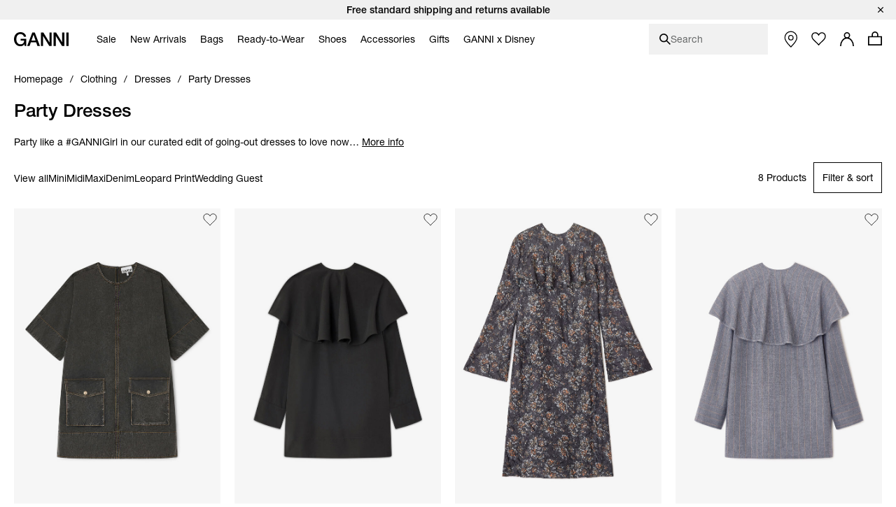

--- FILE ---
content_type: text/html;charset=UTF-8
request_url: https://www.ganni.com/en/party-dresses/
body_size: 56906
content:













<!DOCTYPE html>
<html
lang="en"
class="en"
style="


"
>
<head>

<link rel="dns-prefetch preconnect" href="https://cdn.cquotient.com/js/v2" crossorigin="crossorigin" >
<link rel="dns-prefetch preconnect" href="https://p.cquotient.com" crossorigin="crossorigin" >
<link rel="dns-prefetch preconnect" href="https://www.google-analytics.com" crossorigin="crossorigin" >
<meta charset=UTF-8>
<meta http-equiv="x-ua-compatible" content="ie=edge">
<meta name="viewport" content="width=device-width, initial-scale=1">














    
        
            
                
            
            
                <meta name="robots" content="index, follow">
                
            
            
        
    



    <title>Women&#39;s Party Dresses | Event &amp; Occasion Dresses | GANNI</title>



<meta name="description"
	  content="Shop Party Dresses at GANNI.com. Fast &amp; easy delivery on all orders.
      "/>


<style>
    footer {
        visibility: hidden;
    }
</style>
<link rel="preload" href="/on/demandware.static/Sites-ganni-Site/-/en/v1769072973160/css/global.css" as="style" />
<link rel="stylesheet" href="/on/demandware.static/Sites-ganni-Site/-/en/v1769072973160/css/global.css" data-test="Search-Show" />

    <link rel="stylesheet" data-resource-load-type="postponed" data-resource-href="/on/demandware.static/Sites-ganni-Site/-/en/v1769072973160/css/postponed.css" data-test="Search-Show" />



    <link rel="stylesheet" href="/on/demandware.static/Sites-ganni-Site/-/en/v1769072973160/css/page-search.css"  />



<script>
    window.analyticsProperties = {"event.minicart.open":"mini_cart_open","event.minicart.close":"mini_cart_close","event.minicart.remove":"mini_cart_remove","event.minicart.checkout":"mini_cart_checkout","event.minicart.basket":"mini_cart_view_basket","event.minicart.promoApplied":"mini_cart_promocode_applied","event.minicart.promoFailed":"invalid_coupon","event.search.results":"full_search","event.search.open":"mini_search_open","event.search.click":"mini_search_click","event.search.close":"mini_search_close","event.search.empty":"no_search_results","event.search.viewItemList":"view_item_list","event.product.viewItem":"view_item","event.product.info":"PDP_more_info","event.product.openPickup":"find_in_store_open","event.product.openSizeGuide":"size_guide_open","event.product.clickSizeGuide":"size_guide_click","event.product.clickNotifyMe":"oos_notify_me_click","event.product.clickWaitlistBtn":"waitlist_btn_click","event.product.submitPickup":"find_in_store_complete","event.product.submitWaitList":"event.product.submitWaitList","event.product.addToCart":"add_to_cart","event.cart.view":"view_cart","event.cart.removeProduct":"remove_from_cart","event.listing.applySort":"sorting","event.listing.openFilters":"filters_opened","event.listing.appliedFilters":"filters_applied","event.listing.viewProducts":"filters_view_products","event.listing.clearFilters":"filters_clear_selection","event.checkout.personal":"checkout_personal_info","event.checkout.begin":"begin_checkout","event.checkout.delivery":"checkout_delivery","event.checkout.delivery.submit":"add_shipping_info","event.checkout.payment.submit":"add_payment_info","event.checkout.payment.error":"payment_error","event.checkout.purchase":"purchase","event.tile.selectItem":"select_item","event.other.changeCart":"cart_changes","event.other.changeCart.action.size":"size","event.other.changeCart.action.quantity":"quantity","event.other.clickNavigation":"menu_click","event.other.changeLocale":"selector_country","event.other.changeLanguage":"selector_language","event.other.checkoutOverlay":"checkout_overlay","event.other.checkoutOverlay.clicktype.login":"log in","event.other.checkoutOverlay.clicktype.close":"close","event.other.submitNewsletter":"newsletter_signup","event.other.submitNewsletter.formtype.footer":"footer","event.other.submitNewsletter.formtype.oos":"oos_form","event.other.submitNewsletter.formtype.signupform":"sign_up_form","event.promotion.select":"select_promotion","event.giftcard.balance.successful":"giftcard_check_balance_successful","event.giftcard.balance.failed":"giftcard_check_balance_unsuccessful","event.giftcard.balance.another":"giftcard_check_another_balance","event.account.login":"login","event.account.password.forgot":"reset_your_password_start","event.account.password.reset":"reset_your_password_success","event.account.track.order":"track_your_order","event.account.menu.click":"my_account_menu","event.account.create":"sign_up","value.product.readMore":"Read more","value.product.tab1":"Details","value.product.tab2":"Free Shipping","value.product.tab3":"Size & Fit","value.product.tab4":"Care Guide","value.product.tab5":"Sustainability","value.product.tab6":"Complete The Look","value.product.tab7":"Collection {0}","value.sizeguide.tab1":"Fit","value.sizeguide.tab2":"Product Measurement","value.sizeguide.tab3":"Size Chart","value.sizeguide.tab4":"How To Measure","value.search.productClick":"suggested_products","value.search.seeAllResults":"see_all_results","value.search.suggestedSearches":"suggested_searches","analytics.listName.default":"Product Listing","analytics.listName.plp":"PLP","analytics.listName.search":"Search Results","analytics.listName.carousel":"Carousel","analytics.listName.search.flyout":"Search Flyout","analytics.listName.wishlist.page":"Wishlist","analytics.listName.wishlist.carousel":"Wishlist carousel","analytics.location.carousel":"carousel","analytics.location.search.flyout":"searchFlyout","event.wishlist.add":"add_to_wishlist","event.wishlist.error":"wishlist_error","event.wishlist.location":"wishlist","event.overlay.open":"overlay_open","event.overlay.type.notifyme":"notifyme","event.overlay.type.waitlist":"waitlist","event.overlay.success":"overlay_success"};
</script>





<!-- TEMPLATENAME: seo.isml -->





	

		




	<link rel="canonical" href="https://www.ganni.com/en/party-dresses/" />






	<link rel="alternate" href="https://www.ganni.com/us/party-dresses/" hreflang="en-us" />

	<link rel="alternate" href="https://www.ganni.com/en-ph/party-dresses/" hreflang="en-ph" />

	<link rel="alternate" href="https://www.ganni.com/en-vn/party-dresses/" hreflang="en-vn" />

	<link rel="alternate" href="https://www.ganni.com/en-rs/party-dresses/" hreflang="en-rs" />

	<link rel="alternate" href="https://www.ganni.com/en-jp/party-dresses/" hreflang="en-jp" />

	<link rel="alternate" href="https://www.ganni.com/en-hk/party-dresses/" hreflang="en-hk" />

	<link rel="alternate" href="https://www.ganni.com/en-tw/party-dresses/" hreflang="en-tw" />

	<link rel="alternate" href="https://www.ganni.com/en-is/party-dresses/" hreflang="en-is" />

	<link rel="alternate" href="https://www.ganni.com/en-cl/party-dresses/" hreflang="en-cl" />

	<link rel="alternate" href="https://www.ganni.com/en-za/party-dresses/" hreflang="en-za" />

	<link rel="alternate" href="https://www.ganni.com/en-co/party-dresses/" hreflang="en-co" />

	<link rel="alternate" href="https://www.ganni.com/en-my/party-dresses/" hreflang="en-my" />

	<link rel="alternate" href="https://www.ganni.com/en-al/party-dresses/" hreflang="en-al" />

	<link rel="alternate" href="https://www.ganni.com/en-mx/party-dresses/" hreflang="en-mx" />

	<link rel="alternate" href="https://www.ganni.com/en-as/party-dresses/" hreflang="en-as" />

	<link rel="alternate" href="https://www.ganni.com/en-ar/party-dresses/" hreflang="en-ar" />

	<link rel="alternate" href="https://www.ganni.com/en-pa/party-dresses/" hreflang="en-pa" />

	<link rel="alternate" href="https://www.ganni.com/en-cy/party-dresses/" hreflang="en-cy" />

	<link rel="alternate" href="https://www.ganni.com/en-pe/party-dresses/" hreflang="en-pe" />

	<link rel="alternate" href="https://www.ganni.com/en-th/party-dresses/" hreflang="en-th" />

	<link rel="alternate" href="https://www.ganni.com/en-bz/party-dresses/" hreflang="en-bz" />

	<link rel="alternate" href="https://www.ganni.com/en-ca/party-dresses/" hreflang="en-ca" />

	<link rel="alternate" href="https://www.ganni.com/en-ge/party-dresses/" hreflang="en-ge" />

	<link rel="alternate" href="https://www.ganni.com/en-id/party-dresses/" hreflang="en-id" />

	<link rel="alternate" href="https://www.ganni.com/en-eg/party-dresses/" hreflang="en-eg" />

	<link rel="alternate" href="https://www.ganni.com/en-in/party-dresses/" hreflang="en-in" />

	<link rel="alternate" href="https://www.ganni.com/en-uy/party-dresses/" hreflang="en-uy" />

	<link rel="alternate" href="https://www.ganni.com/en-ad/party-dresses/" hreflang="en-ad" />

	<link rel="alternate" href="https://www.ganni.com/da-fo/festkjoler/" hreflang="da-fo" />

	<link rel="alternate" href="https://www.ganni.com/en-fo/party-dresses/" hreflang="en-fo" />

	<link rel="alternate" href="https://www.ganni.com/en-sa/party-dresses/" hreflang="en-sa" />

	<link rel="alternate" href="https://www.ganni.com/en-nz/party-dresses/" hreflang="en-nz" />

	<link rel="alternate" href="https://www.ganni.com/en-bm/party-dresses/" hreflang="en-bm" />

	<link rel="alternate" href="https://www.ganni.com/en-bs/party-dresses/" hreflang="en-bs" />

	<link rel="alternate" href="https://www.ganni.com/en-br/party-dresses/" hreflang="en-br" />

	<link rel="alternate" href="https://www.ganni.com/en-qa/party-dresses/" hreflang="en-qa" />

	<link rel="alternate" href="https://www.ganni.com/en-ma/party-dresses/" hreflang="en-ma" />

	<link rel="alternate" href="https://www.ganni.com/en-sg/party-dresses/" hreflang="en-sg" />

	<link rel="alternate" href="https://www.ganni.com/en/party-dresses/" hreflang="x-default" />

	<link rel="alternate" href="https://www.ganni.com/fr-fr/robes-de-fete/" hreflang="fr-fr" />

	<link rel="alternate" href="https://www.ganni.com/en-cz/party-dresses/" hreflang="en-cz" />

	<link rel="alternate" href="https://www.ganni.com/de/festkleider/" hreflang="de" />

	<link rel="alternate" href="https://www.ganni.com/en-nl/party-dresses/" hreflang="en-nl" />

	<link rel="alternate" href="https://www.ganni.com/en-ro/party-dresses/" hreflang="en-ro" />

	<link rel="alternate" href="https://www.ganni.com/en-pl/party-dresses/" hreflang="en-pl" />

	<link rel="alternate" href="https://www.ganni.com/da/festkjoler/" hreflang="da" />

	<link rel="alternate" href="https://www.ganni.com/en-de/party-dresses/" hreflang="en-de" />

	<link rel="alternate" href="https://www.ganni.com/en-no/party-dresses/" hreflang="en-no" />

	<link rel="alternate" href="https://www.ganni.com/en-bg/party-dresses/" hreflang="en-bg" />

	<link rel="alternate" href="https://www.ganni.com/en-pt/party-dresses/" hreflang="en-pt" />

	<link rel="alternate" href="https://www.ganni.com/en-be/party-dresses/" hreflang="en-be" />

	<link rel="alternate" href="https://www.ganni.com/en-fi/party-dresses/" hreflang="en-fi" />

	<link rel="alternate" href="https://www.ganni.com/en-kr/party-dresses/" hreflang="en-kr" />

	<link rel="alternate" href="https://www.ganni.com/en-es/party-dresses/" hreflang="en-es" />

	<link rel="alternate" href="https://www.ganni.com/en-gr/party-dresses/" hreflang="en-gr" />

	<link rel="alternate" href="https://www.ganni.com/en-it/party-dresses/" hreflang="en-it" />

	<link rel="alternate" href="https://www.ganni.com/fr-ch/robes-de-fete/" hreflang="fr-ch" />

	<link rel="alternate" href="https://www.ganni.com/en-au/party-dresses/" hreflang="en-au" />

	<link rel="alternate" href="https://www.ganni.com/en-at/party-dresses/" hreflang="en-at" />

	<link rel="alternate" href="https://www.ganni.com/en-sk/party-dresses/" hreflang="en-sk" />

	<link rel="alternate" href="https://www.ganni.com/nb-no/festkjoler/" hreflang="nb-no" />

	<link rel="alternate" href="https://www.ganni.com/en-ie/party-dresses/" hreflang="en-ie" />

	<link rel="alternate" href="https://www.ganni.com/en-gb/party-dresses/" hreflang="en-gb" />

	<link rel="alternate" href="https://www.ganni.com/de-ch/festkleider/" hreflang="de-ch" />

	<link rel="alternate" href="https://www.ganni.com/en-ee/party-dresses/" hreflang="en-ee" />

	<link rel="alternate" href="https://www.ganni.com/en-ch/party-dresses/" hreflang="en-ch" />

	<link rel="alternate" href="https://www.ganni.com/sv-se/festklanningar/" hreflang="sv-se" />

	<link rel="alternate" href="https://www.ganni.com/en-ae/party-dresses/" hreflang="en-ae" />

	<link rel="alternate" href="https://www.ganni.com/en-hr/party-dresses/" hreflang="en-hr" />

	<link rel="alternate" href="https://www.ganni.com/en-lv/party-dresses/" hreflang="en-lv" />

	<link rel="alternate" href="https://www.ganni.com/en-lu/party-dresses/" hreflang="en-lu" />

	<link rel="alternate" href="https://www.ganni.com/en-lt/party-dresses/" hreflang="en-lt" />

	<link rel="alternate" href="https://www.ganni.com/en-dk/party-dresses/" hreflang="en-dk" />

	<link rel="alternate" href="https://www.ganni.com/en-hu/party-dresses/" hreflang="en-hu" />

	<link rel="alternate" href="https://www.ganni.com/de-at/festkleider/" hreflang="de-at" />

	<link rel="alternate" href="https://www.ganni.com/en-fr/party-dresses/" hreflang="en-fr" />

	<link rel="alternate" href="https://www.ganni.com/en-se/party-dresses/" hreflang="en-se" />

	<link rel="alternate" href="https://www.ganni.com/fr-be/robes-de-fete/" hreflang="fr-be" />

	<link rel="alternate" href="https://www.ganni.com/en-si/party-dresses/" hreflang="en-si" />








	
		<meta property="og:title" content="Women's Party Dresses | Event &amp; Occasion Dresses | GANNI" />
	
	
		<meta property="og:type" content="category" />
	
	
	
		<meta property="og:image" content="https://www.ganni.com/on/demandware.static/-/Sites/default/dwcfb5b867/25-3-url.jpg" />
	
	
		<meta property="og:description" content="Shop Party Dresses at GANNI.com. Fast &amp; easy delivery on all orders." />
	
	
		<meta property="og:site_name" content="Ganni a/s" />
	

	
	
		<meta itemprop="name" content="Women's Party Dresses | Event &amp; Occasion Dresses | GANNI" />
	
	
		<meta itemprop="description" content="Shop Party Dresses at GANNI.com. Fast &amp; easy delivery on all orders." />
	
	
		<meta itemprop="image" content="https://www.ganni.com/on/demandware.static/-/Sites/default/dwcfb5b867/25-3-url.jpg" />
	

	
	
		<meta name="twitter:card" content="summary" />
	
	
		<meta name="twitter:title" content="Women's Party Dresses | Event &amp; Occasion Dresses | GANNI" />
	
	
		<meta name="twitter:description" content="Shop Party Dresses at GANNI.com. Fast &amp; easy delivery on all orders." />
	
	
		<meta name="twitter:site" content="@ganni" />
	
	
		<meta name="twitter:image:src" content="https://www.ganni.com/on/demandware.static/-/Sites/default/dwcfb5b867/25-3-url.jpg" />
	






<meta name="CurrentPipelineName" content="Search-Show" />


<link rel="icon" type="image/png" href="/on/demandware.static/Sites-ganni-Site/-/default/dw810d0cbf/images/favicon.ico" />



<script>
window.dataLayer = window.dataLayer || [];
var analytics = {
event: "genericInfo",
bu: "US",
pageCategory: "Category page"
};
window.dataLayer.push(analytics);
</script>

<!-- Google Tag Manager -->
<script>(function(w,d,s,l,i){w[l]=w[l]||[];w[l].push({'gtm.start':new Date().getTime(),event:'gtm.js'});var f=d.getElementsByTagName(s)[0],j=d.createElement(s);j.async=true;j.src="https://tracking.ganni.com/ddjnqqrhmkibe.js?"+i;f.parentNode.insertBefore(j,f);})(window,document,'script','dataLayer','473jr=aWQ9R1RNLU5OQzhXUDI%3D&apiKey=f0cd9d4f');</script>
<!-- End Google Tag Manager -->





<meta name="google-site-verification" content="T5Os7WWjfLkdib9mivDZyybxT2UEHU4M1LNs_oVvxSQ" />


<meta name="google-site-verification" content="41qvBrxdkd7pmxEL9nK2raQt9QzU1Y-KXqXiHUj5mm8" />





<script>
    if ('serviceWorker' in navigator) {
        window.addEventListener('load', function() {
            navigator.serviceWorker.register('/worker.js')
                .then(function(registration) {
                    console.log('[Service Worker] Registered ! ');
                });
        });
    }
</script>

<script>
    window.universal_variable = {};
</script>
<!--[if gt IE 9]><!-->
    
<!--<![endif]-->

<!--[ZenDesk script start]><!-->

<!--[ZenDesk script end]><!-->
<!--[VoCast script start]><!-->
<script type="text/javascript" src="https://presscloud.com/nr/lib/iframe-resizer/js/iframeResizer.min.js" defer></script>
<script>
    window.addEventListener("hashchange", function(){
        let elem = document.getElementById('digitalshowroom');
        if (elem) {
            elem.contentWindow.postMessage("route=" + location.hash, "*");
        }
    });

    reportDimentions = function(event){
        let element = document.getElementById('digitalshowroom')
        if (element) {
            var bounding = element.getBoundingClientRect();
            var elementWidth = parseInt(element.style.width, 10);
            var elementHeight = parseInt(element.style.height, 10);

            // Calculate the rect of the iframe that is currently visible on screen
            var visibleTop = bounding.top < 0 ? -bounding.top : 0;
            var visibleLeft = bounding.left < 0 ? -bounding.left : 0;
            var visibleWidth =  window.innerWidth - (bounding.left > 0 ? bounding.left : 0);
            if (visibleWidth > elementWidth) visibleWidth = elementWidth
            
            var visibleHeight = window.innerHeight - (bounding.top > 0 ? bounding.top : 0);
            if (visibleHeight > elementHeight) visibleHeight = elementHeight

            var visibleRect = { top: visibleTop, left: visibleLeft, width: visibleWidth, height: visibleHeight }
            document.getElementById('digitalshowroom').contentWindow.postMessage( { message: 'scroll', visibleRect: visibleRect } , "*");
        }
    }

    window.addEventListener("scroll", event =>reportDimentions(event));
    window.addEventListener("resize", event =>reportDimentions(event));

    document.addEventListener("DOMContentLoaded", function(event) {
        let elem = document.getElementById('digitalshowroom');
        if (elem) {
            elem.src = 'https://gannipress.presscloud.com/digitalshowroom' + location.hash;
        }
        let iframes = iFrameResize( { scrolling: true, checkOrigin: false, heightCalculationMethod: 'taggedElement'}, '#digitalshowroom');
        reportDimentions(event);
    });

    window.addEventListener("message", function(event){
        if (event.data && typeof event.data === 'string') {
            let routeString = "routeChanged="
            let hasRouteChanged = event.data.indexOf(routeString)

            if (hasRouteChanged !== -1) {
                let routeHash = "#"+ event.data.substring(routeString.length)
                if (routeHash !== location.hash) {
                    // console.info("Updating location.hash to '" + routeHash + "' (now:'"+location.hash+"') as instructed by message from iframe");
                    location.hash = routeHash
                }                   
            }
        }
    }, false);
</script>

<script type="text/javascript">
    window.addEventListener("hashchange", function(){
        let elem = document.getElementById('digitalwholesale');
        if (elem) {
            elem.contentWindow.postMessage("route=" + location.hash, "*");
        }
    });

    reportDimentions = function(event){
        let element = document.getElementById('digitalwholesale')
        if (element) {
            var bounding = element.getBoundingClientRect();
            var elementWidth = parseInt(element.style.width, 10);
            var elementHeight = parseInt(element.style.height, 10);

            var visibleTop = bounding.top < 0 ? -bounding.top : 0;
            var visibleLeft = bounding.left < 0 ? -bounding.left : 0;
            var visibleWidth =  window.innerWidth - (bounding.left > 0 ? bounding.left : 0);
            if (visibleWidth > elementWidth) visibleWidth = elementWidth;
            
            var visibleHeight = window.innerHeight - (bounding.top > 0 ? bounding.top : 0);
            if (visibleHeight > elementHeight) visibleHeight = elementHeight;

            var visibleRect = { top: visibleTop, left: visibleLeft, width: visibleWidth, height: visibleHeight };
            document.getElementById('digitalwholesale').contentWindow.postMessage( { message: 'scroll', visibleRect: visibleRect } , "*");
        }
    }

    window.addEventListener("scroll", event =>reportDimentions(event));
    window.addEventListener("resize", event =>reportDimentions(event));

    document.addEventListener("DOMContentLoaded", function(event) {
        let elem = document.getElementById('digitalwholesale');
        if (elem) {
            elem.src = 'https://ganniwholesale.presscloud.com/digitalshowroom' + location.hash;
        }
        var iframes = iFrameResize( { scrolling: true, checkOrigin: false, heightCalculationMethod: 'taggedElement'}, '#digitalwholesale');
        reportDimentions(event);
    });

    window.addEventListener("message", function(event){
        if (event.data && typeof event.data === 'string') {
            let routeString = "routeChanged="
            let hasRouteChanged = event.data.indexOf(routeString)

            if (hasRouteChanged !== -1) {
                let routeHash = "#"+ event.data.substring(routeString.length)
                if (routeHash !== location.hash) {
                    location.hash = routeHash
                }                   
            }
        }
    }, false);
</script>
<!--[VoCast script end]><!-->

<!-- START Rakuten Marketing Tracking -->
  <script type="text/javascript">
    (function (url) {
      /*Tracking Bootstrap Set Up DataLayer objects/properties here*/
      if(!window.DataLayer){
        window.DataLayer = {};
      }
      if(!DataLayer.events){
        DataLayer.events = {};
      }
      DataLayer.events.SPIVersion = DataLayer.events.SPIVersion || "3.4";
      DataLayer.events.SiteSection = "1";

      var loc, ct = document.createElement("script");
      ct.type = "text/javascript";
      ct.async = true; ct.src = url; loc = document.getElementsByTagName('script')[0];
      loc.parentNode.insertBefore(ct, loc);
      }(document.location.protocol + "//tag.rmp.rakuten.com/122240.ct.js"));
  </script>
<!-- END Rakuten Marketing Tracking -->

<script src="https://cdn.noibu.com/collect.js"></script>



<script type="text/javascript" src="https://try.abtasty.com/84794e12645a825d6be6cb4d78a5cd78.js"></script>

<!-- Klarna placement -->
<script async src="https://js.klarna.com/web-sdk/v1/klarna.js" data-client-id="45ece6aa-13e3-5cc5-a80b-665145f5aea1"></script>




<link rel="preload" href="/on/demandware.static/Sites-ganni-Site/-/en/v1769072973160/js/critical.js" as="script" />
<script src="/on/demandware.static/Sites-ganni-Site/-/en/v1769072973160/js/critical.js"></script>
<script defer data-resource-load-type="postponed" data-resource-src="/on/demandware.static/Sites-ganni-Site/-/en/v1769072973160/js/global.js"></script>

    <script
        
            defer data-resource-load-type="postponed" data-resource-src="/on/demandware.static/Sites-ganni-Site/-/en/v1769072973160/js/pageExperience.js"
        
        
    ></script>

    <script
        
            defer data-resource-load-type="postponed" data-resource-src="/on/demandware.static/Sites-ganni-Site/-/en/v1769072973160/js/pageSearch.js"
        
        
    ></script>




<svg aria-hidden="true" focusable="false" class="d-none">
    <defs>
        
<symbol id="icon-close" viewBox="0 0 24 24">
    <path d="M24 1.2L22.8 0 12 10.8 1.2 0 0 1.2 10.8 12 0 22.8 1.2 24 12 13.2 22.8 24l1.2-1.2L13.2 12z"/>
</symbol>

<symbol id="icon-checkmark" viewBox="0 0 10 8">
    <path d="M8.63179 0C7.11348 1.5216 5.36646 3.26408 3.78772 4.84406L1.24748 2.68109L0 4.15494L3.21932 6.89136L3.8984 7.46982L4.52716 6.83602C6.24258 5.11692 8.28148 3.08542 10 1.36318L8.63179 0Z"/>
</symbol>

<symbol id="icon-plus" viewBox="0 0 11 11">
    <path fill-rule="evenodd" clip-rule="evenodd" d="M6 0H5V5H0V6H5V11H6V6H11V5H6V0Z"/>
</symbol>

<symbol id="icon-minus" viewBox="0 0 11 11">
    <rect y="5" width="11" height="1" fill="#111111"/>
</symbol>

<symbol id="icon-arrow-down" viewBox="0 0 12 18">
    <path d="M1 1L6 6L11 1" stroke="#111111"/>
</symbol>

<symbol id="icon-arrow-left" viewBox="0 0 16 16">
    <path d="M10.6992 13.771L4.40547 7.51184L10.6992 1.25268" stroke="black" stroke-width="1.48482" stroke-linecap="round"/>
</symbol>

<symbol id="icon-arrow-submit" viewBox="0 0 9 17">
    <path d="M0.744263 1.46484L8.08231 8.80289L0.744261 16.1409" stroke="#ffffff" stroke-width="1.16667" stroke-linecap="round"/>
</symbol>

<symbol id="icon-heart" viewBox="0 0 16 14">
    <path d="M4.4911 0.955224C4.98027 0.955224 5.86486 1.17868 7.29984 2.52372L8.01114 3.19112L8.71155 2.51332C9.70787 1.54952 10.7674 0.950933 11.4779 0.950933C12.4357 0.950933 13.1904 1.26285 13.9265 1.9621C14.6198 2.62125 15.0022 3.49759 15.0022 4.42955C15.0022 5.36216 14.6206 6.23916 13.9194 6.90524C13.8623 6.96069 10.8479 10.0587 8.32157 12.6549C8.20258 12.7627 8.06626 12.7795 7.9948 12.7795C7.92334 12.7795 7.78851 12.7633 7.67018 12.659C7.0546 12.007 2.5932 7.28251 2.07449 6.78839C1.38002 6.12858 0.998298 5.25159 0.998298 4.31914C0.998298 3.38735 1.38068 2.51068 2.07499 1.85104C2.74982 1.20822 3.54034 0.955224 4.4911 0.955224ZM4.4911 0.00445602C3.2974 0.00445602 2.2453 0.344429 1.36946 1.17852C-0.456487 2.91254 -0.456487 5.7254 1.36946 7.46075C1.89048 7.95684 6.95029 13.3177 6.95029 13.3177C7.23878 13.5928 7.61704 13.7298 7.99447 13.7298C8.37191 13.7298 8.74918 13.5928 9.03749 13.3177C9.03749 13.3177 14.5716 7.62892 14.6305 7.57182C16.4565 5.83598 16.4565 3.02312 14.6305 1.28909C13.725 0.427441 12.7122 0 11.4777 0C10.2985 0 8.9827 0.895481 8.00008 1.84625C6.98611 0.895646 5.71121 0.00445602 4.4911 0.00445602Z" fill="#111111"/>
</symbol>

<symbol id="icon-apple" viewBox="0 0 13 15">
    <path d="M10.3168 7.95385C10.3381 10.2195 12.3309 10.9735 12.3529 10.9831C12.3361 11.0363 12.0345 12.0575 11.3031 13.1124C10.6707 14.0245 10.0145 14.9332 8.98067 14.952C7.96485 14.9704 7.6382 14.3575 6.47683 14.3575C5.31581 14.3575 4.9529 14.9332 3.99131 14.9704C2.99342 15.0077 2.23354 13.9842 1.59596 13.0755C0.293155 11.2168 -0.702458 7.82316 0.634399 5.5324C1.29852 4.3948 2.48536 3.67443 3.77356 3.65596C4.75346 3.63751 5.67837 4.30653 6.2774 4.30653C6.87605 4.30653 8.00001 3.50198 9.18159 3.62014C9.67624 3.64045 11.0647 3.81732 11.9563 5.10521C11.8845 5.14916 10.2996 6.05969 10.3168 7.95386V7.95385ZM8.40767 2.39041C8.93746 1.75756 9.29404 0.876576 9.19676 0C8.43311 0.0302881 7.50969 0.50218 6.96195 1.13468C6.47106 1.69479 6.04115 2.59129 6.15715 3.45051C7.00832 3.5155 7.87786 3.02367 8.40767 2.39042" fill="black"/>
</symbol>

<symbol id="icon-trash" viewBox="0 0 20 20">
    <g>
        <path d="M15.16,6.77l-1.04,11.5H6.24L5.2,6.77H15.16 M16.26,5.77H4.11l1.21,13.5h9.72L16.26,5.77L16.26,5.77z"/>
    </g>
    <rect x="3.77" y="3.08" width="12.82" height="2.03"/>
    <path d="M11.48,4.43h-2.6c-0.28,0-0.5-0.22-0.5-0.5v-1.7c0-0.27,0.22-0.5,0.5-0.5h2.6c0.27,0,0.5,0.22,0.5,0.5v1.7
        C11.98,4.2,11.76,4.43,11.48,4.43z"/>
    <g>
        <path d="M10.33,16.58h-0.3c-0.23,0-0.42-0.19-0.42-0.42V8.44c0-0.23,0.19-0.42,0.42-0.42h0.3c0.23,0,0.42,0.19,0.42,0.42v7.71
            C10.75,16.39,10.56,16.58,10.33,16.58z"/>
        <path d="M12.61,16.58h-0.3c-0.23,0-0.42-0.19-0.42-0.42V8.44c0-0.23,0.19-0.42,0.42-0.42h0.3c0.23,0,0.42,0.19,0.42,0.42v7.71
            C13.03,16.39,12.84,16.58,12.61,16.58z"/>
        <path d="M8.05,16.58h-0.3c-0.23,0-0.42-0.19-0.42-0.42V8.44c0-0.23,0.19-0.42,0.42-0.42h0.3c0.23,0,0.42,0.19,0.42,0.42v7.71
            C8.47,16.39,8.28,16.58,8.05,16.58z"/>
    </g>
</symbol>

<symbol id="icon-location" viewBox="0 0 16 21">
    <path d="M7.501 0C3.358 0 0 3.358 0 7.501c0 3.962 6.683 12.343 6.97 12.704.129.161.324.255.531.255.207 0 .403-.094.532-.255.286-.361 6.97-8.742 6.97-12.704C15.002 3.358 11.642 0 7.5 0zm0 9.547c-1.506 0-2.728-1.221-2.728-2.728 0-1.506 1.222-2.728 2.728-2.728 1.506 0 2.728 1.222 2.728 2.728 0 1.507-1.222 2.728-2.728 2.728z" transform="translate(-376 -570) translate(352 541) translate(24.5 29.25)"></path>
</symbol>

<symbol id="icon-globe" viewBox="0 0 20 20">
    <circle id="Oval" stroke="#FFFFFF" cx="10" cy="10" r="9.5"></circle>
    <ellipse id="Oval-Copy" stroke="#FFFFFF" cx="10" cy="10" rx="5.5" ry="9.5"></ellipse>
    <polygon id="Rectangle" fill="#FFFFFF" transform="translate(10.000000, 10.000000) rotate(90.000000) translate(-10.000000, -10.000000) " points="9.5 0.5 10.5 0.5 10.5 19.5 9.5 19.5"></polygon>
    <polygon id="Rectangle-Copy-4" fill="#FFFFFF" transform="translate(10.000000, 10.000000) rotate(90.000000) translate(-10.000000, -10.000000) " points="9.5 0.5 10.5 0.5 10.5 19.5 9.5 19.5"></polygon>
    <polygon id="Rectangle-Copy-5" fill="#FFFFFF" transform="translate(10.000000, 5.500000) rotate(90.000000) translate(-10.000000, -5.500000) " points="9.5 -3 10.5 -3 10.5 14 9.5 14"></polygon>
    <polygon id="Rectangle-Copy-6" fill="#FFFFFF" transform="translate(10.000000, 14.500000) rotate(90.000000) translate(-10.000000, -14.500000) " points="9.5 6 10.5 6 10.5 23 9.5 23"></polygon>
    <rect id="Rectangle-Copy-3" fill="#FFFFFF" x="9.5" y="0.5" width="1" height="19"></rect>
</symbol>

<symbol id="icon-smile" viewBox="0 0 19 19">
    <g id="Nav-finals" stroke="none" stroke-width="1" fill="none" fill-rule="evenodd">
        <g id="Header-MB-NEW-ICONS" transform="translate(-219.000000, -80.000000)">
            <g id="Group-13" transform="translate(220.000000, 81.000000)">
                <path d="M16.611047,8.33344512 C16.5961298,12.9203712 12.8648172,16.6266778 8.27721523,16.6111822 C3.69028915,16.5955891 -0.015341568,12.8642765 0.00015402658,8.2773504 C0.015747072,3.69042432 3.74638387,-0.01588224 8.33330995,0.000284883516 C12.9209119,0.0152064 16.6265426,3.74651904 16.611047,8.33344512 Z" id="Stroke-1" stroke="#ffffff" stroke-width="1.35168"></path>
                <path d="M11.1112151,6.52503245 C11.2132669,7.98957773 10.8212797,9.20946893 10.2360023,9.25001933 C9.65004902,9.29124557 9.09248102,8.13758669 8.99042918,6.67304141 C8.8877015,5.20917197 9.28036454,3.98860493 9.86564198,3.94805453 C10.4515953,3.90682829 11.0091633,5.06116301 11.1112151,6.52503245" id="Fill-3" fill="#ffffff"></path>
                <path d="M7.39936666,6.783744 C7.5014185,8.24828928 7.1094313,9.46885632 6.52415386,9.50940672 C5.93820058,9.54995712 5.38063258,8.39629824 5.27858074,6.9324288 C5.17585306,5.46788352 5.5685161,4.24731648 6.15379354,4.20676608 C6.73974682,4.16621568 7.29731482,5.31987456 7.39936666,6.783744" id="Fill-5" fill="#ffffff"></path>
                <path d="M13.0974413,9.0494976 C13.0089062,11.5244237 11.1084442,13.2201062 8.69231616,13.4133965 C7.52243712,13.5080141 6.36337152,13.2566016 5.432064,12.5152051 C4.5163008,11.7866496 3.91209984,10.7276083 3.48767232,9.65505024 C3.25112832,9.05490432 2.27048448,9.3164544 2.51040768,9.92403456 C3.02674944,11.231785 3.7390848,12.4807373 4.8677376,13.351895 C6.00382464,14.2291354 7.42714368,14.5582694 8.845056,14.4136397 C11.764009,14.1149184 14.0037427,12.0475238 14.1112013,9.0494976 C14.1348557,8.397312 13.1210957,8.39798784 13.0974413,9.0494976" id="Fill-7" fill="#ffffff"></path>
            </g>
        </g>
    </g>
</symbol>

<symbol id="icon-filter" viewBox="0 0 19 9">
    <path d="M7.38889 8.83366H11.6111V7.38921H7.38889V8.83366ZM0 0.166992V1.61144H19V0.166992H0ZM3.16667 5.22255H15.8333V3.7781H3.16667V5.22255Z" fill="black"/>
</symbol>

<symbol id="icon-logo" viewBox="0 0 643 164">
    <path d="M144.44,78.16H78.5v20.92h40.84c-0.08,6.13-1.12,12.2-3.09,18c-1.74,5.17-4.64,9.87-8.47,13.76c-3.9,3.86-8.61,6.81-13.78,8.64c-6.02,2.07-12.36,3-18.72,2.75c-8.37,0-15.6-1.69-21.69-5.06c-5.96-3.26-11.06-7.9-14.86-13.54c-3.92-5.88-6.79-12.4-8.48-19.27c-3.66-14.44-3.66-29.56,0-44c1.69-6.86,4.56-13.38,8.48-19.27c3.8-5.65,8.91-10.3,14.88-13.57c6.09-3.37,13.32-5.06,21.69-5.06c4.84-0.01,9.66,0.66,14.31,2c4.42,1.26,8.59,3.27,12.33,5.94c7.69,5.49,12.72,13.96,13.87,23.34h26.86c-0.83-8.22-3.38-16.17-7.48-23.34c-3.81-6.57-8.91-12.3-15-16.84c-6.2-4.57-13.16-8.01-20.56-10.15C91.73,1.11,83.53-0.04,75.3,0C63.56,0,53.02,2.2,43.7,6.61c-9.07,4.2-17.15,10.27-23.7,17.83c-6.57,7.71-11.61,16.6-14.83,26.2C1.69,60.85-0.06,71.57,0,82.35C-0.07,93.21,1.68,104,5.17,114.27c3.22,9.6,8.26,18.5,14.83,26.2c6.53,7.55,14.62,13.59,23.7,17.73c9.33,4.32,19.87,6.48,31.6,6.49c9.54,0,17.98-1.61,25.32-4.84c7.34-3.23,14.67-9.03,22-17.4l2.78,18.5h19V78.16H144.44zM305.31,161L244.76,3.74h-29.29L155.14,161h28.41l14.75-41.62h62.75L275.8,161H305.31z M253.78,98.42h-48l23.78-67.59h0.66L253.78,98.42L253.78,98.42z M316.42,160.95h26.2V45.36h0.66l71.55,115.59h29.07V3.74h-26.2v115.82h-0.44L345.48,3.74h-29.06V160.95L316.42,160.95z M466.35,160.95h26.2V45.36h0.66l71.56,115.59h29.07V3.74h-26.21v115.82h-0.44L495.42,3.74h-29.07V160.95L466.35,160.95z M616.36,160.95h27.52V3.74h-27.52V160.95L616.36,160.95z"></path>
</symbol>

<symbol id="icon-login" viewBox="0 0 19 19">
    <g id="Nav-finals" stroke="none" stroke-width="1" fill="none" fill-rule="evenodd">
        <g id="Header-MB-NEW-ICONS" transform="translate(-219.000000, -80.000000)">
            <g id="Group-13" transform="translate(220.000000, 81.000000)">
                <path d="M16.611047,8.33344512 C16.5961298,12.9203712 12.8648172,16.6266778 8.27721523,16.6111822 C3.69028915,16.5955891 -0.015341568,12.8642765 0.00015402658,8.2773504 C0.015747072,3.69042432 3.74638387,-0.01588224 8.33330995,0.000284883516 C12.9209119,0.0152064 16.6265426,3.74651904 16.611047,8.33344512 Z" id="Stroke-1" stroke="#000" stroke-width="1.35168"></path>
                <path d="M11.1112151,6.52503245 C11.2132669,7.98957773 10.8212797,9.20946893 10.2360023,9.25001933 C9.65004902,9.29124557 9.09248102,8.13758669 8.99042918,6.67304141 C8.8877015,5.20917197 9.28036454,3.98860493 9.86564198,3.94805453 C10.4515953,3.90682829 11.0091633,5.06116301 11.1112151,6.52503245" id="Fill-3" fill="#000"></path>
                <path d="M7.39936666,6.783744 C7.5014185,8.24828928 7.1094313,9.46885632 6.52415386,9.50940672 C5.93820058,9.54995712 5.38063258,8.39629824 5.27858074,6.9324288 C5.17585306,5.46788352 5.5685161,4.24731648 6.15379354,4.20676608 C6.73974682,4.16621568 7.29731482,5.31987456 7.39936666,6.783744" id="Fill-5" fill="#000"></path>
                <path d="M13.0974413,9.0494976 C13.0089062,11.5244237 11.1084442,13.2201062 8.69231616,13.4133965 C7.52243712,13.5080141 6.36337152,13.2566016 5.432064,12.5152051 C4.5163008,11.7866496 3.91209984,10.7276083 3.48767232,9.65505024 C3.25112832,9.05490432 2.27048448,9.3164544 2.51040768,9.92403456 C3.02674944,11.231785 3.7390848,12.4807373 4.8677376,13.351895 C6.00382464,14.2291354 7.42714368,14.5582694 8.845056,14.4136397 C11.764009,14.1149184 14.0037427,12.0475238 14.1112013,9.0494976 C14.1348557,8.397312 13.1210957,8.39798784 13.0974413,9.0494976" id="Fill-7" fill="#000"></path>
            </g>
        </g>
    </g>
</symbol>

<symbol id="icon-search" viewBox="0 0 20 19">
    <g id="Nav-finals" stroke="none" stroke-width="1" fill="none" fill-rule="evenodd">
        <g id="Header-MB-NEW-ICONS" transform="translate(-260.000000, -80.000000)">
            <g id="Group-5" transform="translate(261.000000, 81.000000)">
                <path d="M13.8116014,6.86998118 C13.8116014,10.6269757 10.7351777,13.6716349 6.93966029,13.6716349 C3.14414285,13.6716349 0.067719168,10.6269757 0.067719168,6.86998118 C0.067719168,3.11298662 3.14414285,0.067651584 6.93966029,0.067651584 C10.7351777,0.067651584 13.8116014,3.11298662 13.8116014,6.86998118 Z" id="Stroke-1" stroke="#000000" stroke-width="1.486848"></path>
                <path d="M11.6085658,12.1347748 C13.3711565,13.8135613 15.134423,15.4936996 16.8970138,17.173162 C17.5268966,17.7733079 18.4838861,16.8190218 17.8526515,16.2175242 L12.5642035,11.1784612 C11.9343206,10.5783153 10.9773312,11.5326013 11.6085658,12.1347748" id="Fill-3" fill="#000000"></path>
            </g>
        </g>
    </g>
</symbol>

<symbol id="icon-bag" viewBox="0 0 18 19">
    <g id="Nav-finals" stroke="none" stroke-width="1" fill="none" fill-rule="evenodd">
        <g id="Header-MB-NEW-ICONS" transform="translate(-304.000000, -80.000000)" stroke="#000000" stroke-width="1.275">
            <g id="Group-5" transform="translate(304.000000, 80.000000)">
                <path d="M14.78439,17.45067 L2.33529,17.45067 C1.39774,17.45067 0.63699,16.68992 0.63699,15.75237 L0.63699,5.12397 C0.63699,4.18642 1.39774,3.42567 2.33529,3.42567 L14.78439,3.42567 C15.72279,3.42567 16.48269,4.18642 16.48269,5.12312 L16.48269,15.75237 C16.48269,16.68992 15.72279,17.45067 14.78439,17.45067 Z" id="Stroke-1"></path>
                <path d="M5.585095,3.6125 C5.585095,1.96945 6.917045,0.6375 8.560095,0.6375 C10.203145,0.6375 11.535095,1.96945 11.535095,3.6125" id="Stroke-3"></path>
            </g>
        </g>
    </g>
</symbol>

<symbol id="icon-hamburger" viewBox="0 0 17 13">
    <g id="Nav-finals" stroke="none" stroke-width="1" fill="none" fill-rule="evenodd">
        <g id="Header-MB-NEW-ICONS" transform="translate(-346.000000, -83.000000)" fill="#000000">
            <g id="Group-8" transform="translate(346.000000, 83.000000)">
                <g id="Group-6" transform="translate(0.000186, 0.000270)">
                    <path d="M0.870904497,1.6896 L15.4264706,1.6896 C16.5138971,1.6896 16.5152488,-1.49880108e-13 15.4264706,-1.49880108e-13 L0.870904497,-1.49880108e-13 C-0.215846223,-1.49880108e-13 -0.217873743,1.6896 0.870904497,1.6896" id="Fill-1"></path>
                    <path d="M0.899965617,7.23162317 L15.3974095,7.23162317 C16.484836,7.23162317 16.4861877,5.54202317 15.3974095,5.54202317 L0.899965617,5.54202317 C-0.187460943,5.54202317 -0.188812623,7.23162317 0.899965617,7.23162317" id="Fill-3"></path>
                    <path d="M0.815823537,12.4885094 L15.4815515,12.4885094 C16.5689781,12.4885094 16.5710056,10.7989094 15.4815515,10.7989094 L0.815823537,10.7989094 C-0.270927183,10.7989094 -0.272954703,12.4885094 0.815823537,12.4885094" id="Fill-5"></path>
                </g>
            </g>
        </g>
    </g>
</symbol>

<symbol id="icon-play" viewBox="0 0 40 40">
    <circle id="Oval" fill="#FFFFFF" cx="20" cy="20" r="20"></circle>
    <path d="M25.0471948,11.8278493 C24.9421471,11.7547806 24.8092246,11.7217863 24.6733264,11.7461854 L8.97194052,14.5652087 C8.87146846,14.5832474 8.77892467,14.6316059 8.70674424,14.7037864 C8.60911316,14.8014174 8.56029763,14.9293786 8.56029763,15.0573398 C8.56029763,15.1853009 8.60911316,15.3132621 8.70674424,15.4108931 L21.5891069,28.2932558 C21.6612873,28.3654362 21.7538311,28.4137947 21.8543031,28.4318335 C21.9902014,28.4562326 22.1231239,28.4232382 22.2281716,28.3501695 C22.3332193,28.2771008 22.4103922,28.1639577 22.4347913,28.0280595 L25.0471948,11.8278493 Z" id="Rectangle" stroke="#000000" fill="#000000" transform="translate(16.500000, 20.500000) rotate(45.000000) translate(-16.500000, -20.500000) "></path>
</symbol>

<symbol id="icon-provenance" viewBox="0 0 14 14">
    <path d="M6.38406 0.026533C2.97625 0.319443 0.252021 3.0987 0.0172705 6.51128C-0.0724395 7.7829 0.18856 9.0548 0.77183 10.1883C0.781721 10.2175 0.79584 10.2452 0.81375 10.2704C1.45687 11.4866 2.44387 12.4864 3.65157 13.145C4.85928 13.8037 6.2342 14.0921 7.6048 13.9742C10.9584 13.6908 13.6697 10.9977 13.971 7.6443C14.0642 6.62324 13.9322 5.59413 13.5843 4.62963C13.2364 3.66513 12.6811 2.78872 11.9576 2.06226C11.2341 1.3358 10.36 0.776993 9.3969 0.425243C8.4339 0.073493 7.4054 -0.062607 6.38406 0.026533ZM7.4544 0.631913C10.5895 0.849913 13.1337 3.3821 13.3662 6.51631C13.4518 7.6407 13.2371 8.7677 12.7441 9.7819H4.62902V8.5381C4.90471 8.6325 5.19447 8.6792 5.48586 8.6762C5.92071 8.6762 6.46175 8.5845 7.1129 8.3162C8.5141 7.7388 9.4755 8.2743 9.5163 8.2967C9.5631 8.3243 9.6164 8.339 9.6707 8.3394C9.725 8.3398 9.7785 8.3258 9.8256 8.2988C9.8728 8.2718 9.912 8.2329 9.9393 8.1859C9.9665 8.1389 9.9808 8.0855 9.9808 8.0311V3.98077C9.9808 3.92218 9.9641 3.8648 9.9327 3.81531C9.9014 3.76583 9.8566 3.72628 9.8036 3.70128C9.6152 3.6001 8.4622 3.04392 6.88039 3.69625C5.58702 4.22896 4.87718 3.96009 4.62957 3.8181C4.62828 3.76965 4.61558 3.72218 4.59252 3.67954C4.56946 3.6369 4.53667 3.6003 4.49683 3.5727C4.45698 3.5451 4.41119 3.52727 4.36317 3.52067C4.31515 3.51407 4.26625 3.51888 4.22044 3.5347C4.15854 3.55739 4.10534 3.59895 4.06833 3.65352C4.03132 3.70808 4.01239 3.77288 4.01419 3.83879V9.7819H1.25531C0.767031 8.774 0.55248 7.6555 0.63322 6.53846C0.71395 5.42147 1.08712 4.34537 1.71526 3.41824C2.34339 2.49111 3.20437 1.74557 4.21176 1.25649C5.21914 0.767413 6.33746 0.552013 7.4544 0.631913ZM4.62902 4.59565C4.62892 4.58377 4.63159 4.57204 4.63681 4.56138C4.64203 4.55071 4.64965 4.54141 4.65908 4.53419C4.66852 4.52698 4.6795 4.52207 4.69116 4.51983C4.70282 4.51759 4.71484 4.5181 4.72627 4.5213C5.21589 4.66832 6.00399 4.72421 7.1129 4.26753C8.1084 3.85723 8.8819 4.00872 9.2603 4.13896C9.2904 4.14947 9.3165 4.16913 9.3348 4.1952C9.3531 4.22127 9.3629 4.25242 9.3626 4.2843V7.4705C9.3626 7.4824 9.3599 7.4941 9.3546 7.5048C9.3493 7.5154 9.3416 7.5247 9.3321 7.5319C9.3227 7.5391 9.3117 7.544 9.3 7.5463C9.2883 7.5485 9.2763 7.548 9.2648 7.5448C8.7455 7.4056 7.9021 7.3212 6.87871 7.7438C5.71502 8.2234 5.02194 8.0529 4.71565 7.9115C4.68946 7.899 4.6674 7.8792 4.65205 7.8546C4.63671 7.8299 4.62872 7.8014 4.62902 7.7723V4.59565ZM7.0006 13.3845C5.92113 13.3839 4.8595 13.1095 3.91494 12.587C2.97039 12.0645 2.17378 11.3109 1.59961 10.3968H4.01251V11.4633C4.01068 11.5296 4.02978 11.5947 4.06711 11.6495C4.10444 11.7043 4.15809 11.7459 4.22044 11.7685C4.26693 11.7843 4.31652 11.7888 4.36509 11.7816C4.41367 11.7745 4.45984 11.7558 4.49978 11.7272C4.53971 11.6987 4.57227 11.661 4.59474 11.6173C4.61722 11.5736 4.62896 11.5253 4.62902 11.4761V10.3968H12.4015C11.8273 11.3109 11.0307 12.0644 10.0861 12.5869C9.1416 13.1094 8.08 13.3838 7.0006 13.3845Z"></path>
</symbol>



<symbol id="icon-payment-master" viewBox="0 0 47 32">
    <rect x="0.930159" y="0.275862" width="45.7931" height="31.0508" rx="1.93103" fill="white" stroke="#CAC3BD" stroke-width="0.551724"/>
    <path fill-rule="evenodd" clip-rule="evenodd" d="M17.6337 24.4055V25.5724V26.7392H17.1165V26.4559C16.9524 26.666 16.7035 26.7979 16.3651 26.7979C15.6981 26.7979 15.1752 26.2854 15.1752 25.5724C15.1752 24.8599 15.6981 24.3469 16.3651 24.3469C16.7035 24.3469 16.9524 24.4787 17.1165 24.6889V24.4055H17.6337ZM16.4314 24.8253C15.9836 24.8253 15.7097 25.1623 15.7097 25.5725C15.7097 25.9827 15.9836 26.3196 16.4314 26.3196C16.8592 26.3196 17.148 25.9972 17.148 25.5725C17.148 25.1478 16.8592 24.8253 16.4314 24.8253ZM35.1124 25.5725C35.1124 25.1623 35.3864 24.8253 35.8341 24.8253C36.2625 24.8253 36.5507 25.1478 36.5507 25.5725C36.5507 25.9972 36.2625 26.3196 35.8341 26.3196C35.3864 26.3196 35.1124 25.9827 35.1124 25.5725ZM37.039 23.4684V25.5724V26.7392H36.5212V26.4559C36.3571 26.666 36.1082 26.7979 35.7698 26.7979C35.1028 26.7979 34.5799 26.2854 34.5799 25.5724C34.5799 24.8599 35.1028 24.3469 35.7698 24.3469C36.1082 24.3469 36.3571 24.4787 36.5212 24.6889V23.4684H37.039ZM24.0547 24.8014C24.3879 24.8014 24.6021 25.0065 24.6568 25.3675H23.4224C23.4776 25.0305 23.6861 24.8014 24.0547 24.8014ZM22.8801 25.5724C22.8801 24.8448 23.3677 24.3469 24.0649 24.3469C24.7314 24.3469 25.1894 24.8448 25.1945 25.5724C25.1945 25.6405 25.1894 25.7042 25.1842 25.7674H23.4178C23.4925 26.1876 23.7961 26.3391 24.1293 26.3391C24.368 26.3391 24.622 26.2508 24.8214 26.0949L25.0749 26.4709C24.7861 26.7101 24.458 26.7979 24.0997 26.7979C23.3876 26.7979 22.8801 26.3145 22.8801 25.5724ZM30.31 25.5725C30.31 25.1623 30.584 24.8253 31.0317 24.8253C31.4595 24.8253 31.7483 25.1478 31.7483 25.5725C31.7483 25.9972 31.4595 26.3196 31.0317 26.3196C30.584 26.3196 30.31 25.9827 30.31 25.5725ZM32.236 24.4055V25.5724V26.7392H31.7188V26.4559C31.5541 26.666 31.3058 26.7979 30.9674 26.7979C30.3004 26.7979 29.7775 26.2854 29.7775 25.5724C29.7775 24.8599 30.3004 24.3469 30.9674 24.3469C31.3058 24.3469 31.5541 24.4787 31.7188 24.6889V24.4055H32.236ZM27.3899 25.5724C27.3899 26.2804 27.8923 26.7979 28.6591 26.7979C29.0173 26.7979 29.256 26.7196 29.5146 26.5196L29.2663 26.1094C29.072 26.2463 28.8681 26.3195 28.6437 26.3195C28.2307 26.3145 27.9271 26.0216 27.9271 25.5724C27.9271 25.1231 28.2307 24.8302 28.6437 24.8252C28.8681 24.8252 29.072 24.8984 29.2663 25.0353L29.5146 24.6252C29.256 24.4251 29.0173 24.3469 28.6591 24.3469C27.8923 24.3469 27.3899 24.8643 27.3899 25.5724ZM33.4306 24.688C33.5651 24.483 33.7593 24.346 34.0578 24.346C34.1626 24.346 34.3118 24.3656 34.4263 24.4098L34.2668 24.8881C34.1575 24.844 34.0481 24.8294 33.9433 24.8294C33.6049 24.8294 33.4358 25.044 33.4358 25.4302V26.7384H32.918V24.4047H33.4306V24.688ZM20.1934 24.5911C19.9444 24.4301 19.6015 24.3469 19.2233 24.3469C18.6206 24.3469 18.2327 24.6302 18.2327 25.094C18.2327 25.4746 18.5215 25.7093 19.0536 25.7825L19.2979 25.8166C19.5816 25.8557 19.7155 25.9289 19.7155 26.0608C19.7155 26.2413 19.5263 26.3441 19.1732 26.3441C18.8149 26.3441 18.5563 26.2318 18.382 26.0999L18.1382 26.495C18.4218 26.7001 18.7801 26.7979 19.168 26.7979C19.855 26.7979 20.2532 26.4804 20.2532 26.0362C20.2532 25.626 19.9399 25.4114 19.4221 25.3382L19.1783 25.3036C18.9544 25.2745 18.775 25.2309 18.775 25.0744C18.775 24.9034 18.9442 24.8012 19.2279 24.8012C19.5315 24.8012 19.8254 24.9135 19.9695 25.0012L20.1934 24.5911ZM26.2407 24.688C26.3745 24.483 26.5688 24.346 26.8673 24.346C26.9721 24.346 27.1213 24.3656 27.2358 24.4098L27.0763 24.8881C26.9669 24.844 26.8576 24.8294 26.7528 24.8294C26.4144 24.8294 26.2452 25.044 26.2452 25.4302V26.7384H25.728V24.4047H26.2407V24.688ZM22.4531 24.4055H21.6072V23.6975H21.0843V24.4055H20.6018V24.8694H21.0843V25.9339C21.0843 26.4754 21.2984 26.7979 21.9102 26.7979C22.1347 26.7979 22.3933 26.7297 22.5573 26.6174L22.4081 26.1826C22.2537 26.2703 22.0845 26.3145 21.9501 26.3145C21.6915 26.3145 21.6072 26.158 21.6072 25.9239V24.8694H22.4531V24.4055ZM14.7179 25.2734V26.738H14.195V25.4393C14.195 25.0437 14.0258 24.8241 13.6727 24.8241C13.3292 24.8241 13.0905 25.0392 13.0905 25.4444V26.738H12.5676V25.4393C12.5676 25.0437 12.3939 24.8241 12.0504 24.8241C11.6966 24.8241 11.4677 25.0392 11.4677 25.4444V26.738H10.9453V24.4044H11.4631V24.6922C11.6573 24.4189 11.9057 24.3457 12.1597 24.3457C12.5232 24.3457 12.7818 24.5022 12.9458 24.7609C13.1651 24.4335 13.4784 24.3407 13.782 24.3457C14.3596 24.3508 14.7179 24.7218 14.7179 25.2734Z" fill="#231F20"/>
    <path d="M27.8587 20.4404H20.0195V6.61963H27.8587V20.4404Z" fill="#FF5F00"/>
    <path d="M20.5168 13.5301C20.5168 10.7265 21.8549 8.22916 23.9385 6.61976C22.4148 5.44288 20.4918 4.74044 18.4018 4.74044C13.4541 4.74044 9.44336 8.67566 9.44336 13.5301C9.44336 18.3846 13.4541 22.3198 18.4018 22.3198C20.4918 22.3198 22.4148 21.6174 23.9385 20.4405C21.8549 18.8311 20.5168 16.3337 20.5168 13.5301Z" fill="#EB001B"/>
    <path d="M38.4332 13.5301C38.4332 18.3846 34.4225 22.3198 29.4748 22.3198C27.3849 22.3198 25.4618 21.6174 23.9375 20.4405C26.0217 18.8311 27.3598 16.3337 27.3598 13.5301C27.3598 10.7265 26.0217 8.22916 23.9375 6.61976C25.4618 5.44288 27.3849 4.74044 29.4748 4.74044C34.4225 4.74044 38.4332 8.67566 38.4332 13.5301Z" fill="#F79E1B"/>
</symbol>

<symbol id="icon-payment-visa" viewBox="0 0 47 32">
    <rect x="0.275862" y="0.275862" width="45.7931" height="31.0508" rx="1.93103" fill="white" stroke="#CAC3BD" stroke-width="0.551724"/>
    <path d="M20.5757 21.6737H17.4902L19.4201 10.6123H22.5055L20.5757 21.6737Z" fill="#15195A"/>
    <path d="M31.7616 10.883C31.153 10.6592 30.1877 10.4121 28.9941 10.4121C25.9471 10.4121 23.8013 11.9183 23.7882 14.0716C23.7629 15.6604 25.3244 16.5428 26.4924 17.0725C27.6861 17.6138 28.0919 17.9671 28.0919 18.4496C28.0798 19.1907 27.1273 19.5323 26.239 19.5323C25.0071 19.5323 24.347 19.3562 23.3439 18.9439L22.9376 18.7671L22.5059 21.2502C23.2295 21.5558 24.5628 21.827 25.9471 21.8389C29.1846 21.8389 31.2923 20.356 31.3173 18.0613C31.3296 16.8021 30.5051 15.8373 28.7273 15.0488C27.6482 14.5427 26.9873 14.2014 26.9873 13.6836C26.9999 13.2128 27.5462 12.7306 28.7645 12.7306C29.7675 12.707 30.5045 12.9305 31.0629 13.1542L31.3419 13.2716L31.7616 10.883Z" fill="#15195A"/>
    <path fill-rule="evenodd" clip-rule="evenodd" d="M37.2857 10.6123H39.6723L42.1616 21.6736H39.3047C39.3047 21.6736 39.0251 20.4026 38.9365 20.0143H34.975C34.8604 20.3083 34.3274 21.6736 34.3274 21.6736H31.0898L35.673 11.5301C35.9905 10.8122 36.5497 10.6123 37.2857 10.6123ZM37.0959 14.6599C37.0959 14.6599 36.1181 17.1194 35.864 17.7548H38.4286C38.3018 17.2018 37.7175 14.554 37.7175 14.554L37.5018 13.6009C37.411 13.8464 37.2797 14.1838 37.1911 14.4114C37.1311 14.5657 37.0907 14.6695 37.0959 14.6599Z" fill="#15195A"/>
    <path fill-rule="evenodd" clip-rule="evenodd" d="M11.8934 18.1551L14.9151 10.6123H18.1778L13.3279 21.662H10.065L7.31542 12.0523C6.36594 11.5375 5.28217 11.1234 4.07031 10.8362L4.1211 10.6127H9.08539C9.75828 10.636 10.3043 10.836 10.4819 11.5425L11.5565 16.6045C11.5588 16.6115 11.561 16.6184 11.5632 16.6254L11.8934 18.1551Z" fill="#15195A"/>
</symbol>

<symbol id="icon-payment-amex" viewBox="0 0 47 32">
    <rect x="0.586409" y="0.275862" width="45.7931" height="31.0508" rx="1.93103" fill="#006FCF" stroke="#F3F3F3" stroke-width="0.551724"/>
    <path fill-rule="evenodd" clip-rule="evenodd" d="M9.78963 22.8275V16.3217H17.2397L18.039 17.2851L18.8647 16.3217H45.9066V22.3788C45.9066 22.3788 45.1994 22.821 44.3815 22.8275H29.4079L28.5067 21.8019V22.8275H25.5536V21.0768C25.5536 21.0768 25.1502 21.3212 24.278 21.3212H23.2728V22.8275H18.8015L18.0034 21.8434L17.193 22.8275H9.78963ZM1.10938 11.4183L2.78558 7.79688H5.68441L6.63568 9.82546V7.79688H10.2392L10.8055 9.26308L11.3545 7.79688H27.5305V8.53398C27.5305 8.53398 28.3809 7.79688 29.7784 7.79688L35.0269 7.81387L35.9617 9.81591V7.79688H38.9773L39.8073 8.94688V7.79688H42.8506V14.3027H39.8073L39.0119 13.1489V14.3027H34.5813L34.1358 13.2771H32.9447L32.5064 14.3027H29.5017C28.2992 14.3027 27.5305 13.5806 27.5305 13.5806V14.3027H23.0002L22.101 13.2771V14.3027H5.25497L4.80971 13.2771H3.62242L3.18032 14.3027H1.10938V11.4183ZM1.11915 13.4701L3.37999 8.59882H5.09399L7.35266 13.4701H5.84832L5.43333 12.4947H3.00822L2.59107 13.4701H1.11915ZM4.95411 11.4371L4.21491 9.73252L3.47355 11.4371H4.95411ZM7.50741 13.4697V8.59834L9.59909 8.60554L10.8157 11.7463L12.0031 8.59834H14.0781V13.4697H12.764V9.88027L11.3709 13.4697H10.2184L8.82155 9.88027V13.4697H7.50741ZM14.9783 13.4697V8.59834H19.2665V9.68798H16.3062V10.5212H19.1973V11.5468H16.3062V12.4121H19.2665V13.4697H14.9783ZM20.0264 13.4701V8.59882H22.9508C23.9198 8.59882 24.788 9.1541 24.788 10.1792C24.788 11.0555 24.056 11.62 23.3464 11.6755L25.0755 13.4701H23.4696L21.8939 11.7395H21.3406V13.4701H20.0264ZM22.8424 9.68869H21.3403V10.7142H22.8619C23.1253 10.7142 23.4649 10.5251 23.4649 10.2015C23.4649 9.94991 23.2028 9.68869 22.8424 9.68869ZM26.6661 13.4697H25.3243V8.59834H26.6661V13.4697ZM29.848 13.4697H29.5583C28.157 13.4697 27.3061 12.4465 27.3061 11.054C27.3061 9.62713 28.1474 8.59834 29.9171 8.59834H31.3696V9.75208H29.864C29.1456 9.75208 28.6376 10.2716 28.6376 11.0661C28.6376 12.0094 29.2185 12.4057 30.0555 12.4057H30.4013L29.848 13.4697ZM30.4466 13.4701L32.7075 8.59882H34.4215L36.6801 13.4701H35.1758L34.7608 12.4947H32.3357L31.9185 13.4701H30.4466ZM34.2829 11.4371L33.5437 9.73252L32.8023 11.4371H34.2829ZM36.8349 13.4697V8.59834H38.5057L40.639 11.6589V8.59834H41.9531V13.4697H40.3364L38.149 10.3289V13.4697H36.8349ZM10.6889 21.9944V17.1231H14.9771V18.2127H12.0168V19.046H14.9079V20.0715H12.0168V20.9368H14.9771V21.9944H10.6889ZM31.7009 21.9944V17.1231H35.9891V18.2127H33.0288V19.046H35.9061V20.0715H33.0288V20.9368H35.9891V21.9944H31.7009ZM15.1431 21.9944L17.231 19.5888L15.0933 17.1231H16.749L18.0221 18.6474L19.2995 17.1231H20.8903L18.7807 19.5587L20.8725 21.9944H19.2171L17.981 20.4941L16.7749 21.9944H15.1431ZM21.0291 21.9949V17.1235H23.9318C25.1229 17.1235 25.8188 17.835 25.8188 18.762C25.8188 19.8811 24.9316 20.4566 23.7611 20.4566H22.3778V21.9949H21.0291ZM23.8354 18.2256H22.3786V19.3473H23.8311C24.2149 19.3473 24.4839 19.1115 24.4839 18.7864C24.4839 18.4403 24.2136 18.2256 23.8354 18.2256ZM26.3893 21.9944V17.1231H29.3137C30.2827 17.1231 31.1509 17.6783 31.1509 18.7034C31.1509 19.5798 30.4189 20.1442 29.7093 20.1997L31.4384 21.9944H29.8325L28.2568 20.2638H27.7035V21.9944H26.3893ZM29.2069 18.2131H27.7047V19.2386H29.2264C29.4898 19.2386 29.8294 19.0495 29.8294 18.7258C29.8294 18.4743 29.5673 18.2131 29.2069 18.2131ZM36.5999 21.9944V20.9368H39.2299C39.6191 20.9368 39.7876 20.7419 39.7876 20.5282C39.7876 20.3234 39.6196 20.1164 39.2299 20.1164H38.0415C37.0084 20.1164 36.4331 19.5331 36.4331 18.6574C36.4331 17.8763 36.9599 17.1231 38.495 17.1231H41.0542L40.5008 18.2191H38.2876C37.8645 18.2191 37.7342 18.4248 37.7342 18.6213C37.7342 18.8233 37.8952 19.046 38.2184 19.046H39.4634C40.615 19.046 41.1147 19.6513 41.1147 20.4441C41.1147 21.2963 40.5578 21.9944 39.4007 21.9944H36.5999ZM41.2287 21.9944V20.9368H43.8587C44.2479 20.9368 44.4164 20.7419 44.4164 20.5282C44.4164 20.3234 44.2484 20.1164 43.8587 20.1164H42.6703C41.6372 20.1164 41.0619 19.5331 41.0619 18.6574C41.0619 17.8763 41.5887 17.1231 43.1239 17.1231H45.683L45.1296 18.2191H42.9164C42.4933 18.2191 42.363 18.4248 42.363 18.6213C42.363 18.8233 42.524 19.046 42.8472 19.046H44.0922C45.2438 19.046 45.7435 19.6513 45.7435 20.4441C45.7435 21.2963 45.1866 21.9944 44.0295 21.9944H41.2287Z" fill="white"/>
</symbol>

<symbol id="icon-payment-paypal" viewBox="0 0 48 32">
    <rect x="1.24266" y="0.275862" width="45.7931" height="31.0508" rx="1.93103" fill="white" stroke="#CAC3BD" stroke-width="0.551724"/>
    <path fill-rule="evenodd" clip-rule="evenodd" d="M22.0912 16.0036L22.2929 14.7328L21.8435 14.7224H19.6973L21.1888 5.34474C21.1935 5.31634 21.2085 5.28998 21.2304 5.27123C21.2525 5.25247 21.2806 5.24219 21.31 5.24219H24.9288C26.1303 5.24219 26.9594 5.49004 27.3922 5.97932C27.5952 6.20885 27.7244 6.44878 27.787 6.71271C27.8526 6.98971 27.8537 7.32061 27.7897 7.72427L27.785 7.75363V8.01231L27.988 8.12633C28.1588 8.21623 28.2947 8.3191 28.3989 8.43687C28.5724 8.63318 28.6847 8.88264 28.7321 9.17829C28.7812 9.4824 28.765 9.84438 28.6847 10.2541C28.5921 10.7254 28.4424 11.1359 28.2402 11.4718C28.0543 11.7812 27.8174 12.038 27.5361 12.2369C27.2676 12.4259 26.9486 12.5694 26.5879 12.6612C26.2383 12.7515 25.8397 12.797 25.4026 12.797H25.121C24.9196 12.797 24.724 12.8689 24.5705 12.9978C24.4165 13.1294 24.3147 13.3092 24.2834 13.5058L24.2621 13.6203L23.9056 15.8602L23.8895 15.9424C23.8852 15.9684 23.8779 15.9814 23.867 15.9902C23.8574 15.9982 23.8436 16.0036 23.8301 16.0036H22.0912Z" fill="#28356A"/>
    <path fill-rule="evenodd" clip-rule="evenodd" d="M28.1803 7.78369C28.1696 7.85216 28.1572 7.92214 28.1434 7.99404C27.6662 10.4237 26.0334 11.2631 23.9481 11.2631H22.8863C22.6313 11.2631 22.4164 11.4466 22.3767 11.6961L21.6791 16.0837C21.6533 16.2475 21.7806 16.3951 21.9472 16.3951H23.8304C24.0534 16.3951 24.2428 16.2344 24.2779 16.0164L24.2964 15.9215L24.651 13.6904L24.6738 13.568C24.7085 13.3492 24.8983 13.1885 25.1213 13.1885H25.4029C27.2274 13.1885 28.6557 12.454 29.0732 10.3285C29.2475 9.44056 29.1573 8.69914 28.6958 8.17771C28.5562 8.02051 28.383 7.88999 28.1803 7.78369Z" fill="#298FC2"/>
    <path fill-rule="evenodd" clip-rule="evenodd" d="M27.6814 7.58635C27.6085 7.56524 27.5333 7.54616 27.4561 7.52891C27.3785 7.51209 27.2991 7.49719 27.2173 7.48412C26.931 7.43826 26.6173 7.4165 26.2813 7.4165H23.4449C23.375 7.4165 23.3086 7.43215 23.2493 7.46044C23.1184 7.5228 23.0213 7.64561 22.9977 7.79595L22.3942 11.5857L22.377 11.6962C22.4166 11.4467 22.6316 11.2631 22.8866 11.2631H23.9484C26.0336 11.2631 27.6664 10.4233 28.1436 7.99408C28.1579 7.92218 28.1699 7.85221 28.1806 7.78373C28.0599 7.72019 27.9291 7.66586 27.7883 7.61957C27.7535 7.6081 27.7176 7.59706 27.6814 7.58635Z" fill="#22284F"/>
    <path fill-rule="evenodd" clip-rule="evenodd" d="M22.9982 7.79591C23.0218 7.64557 23.1189 7.52277 23.2498 7.46083C23.3096 7.43243 23.3755 7.41679 23.4454 7.41679H26.2819C26.6178 7.41679 26.9316 7.43865 27.2178 7.48451C27.2996 7.49748 27.3791 7.51248 27.4567 7.5293C27.5338 7.54645 27.609 7.56563 27.682 7.58663C27.7182 7.59735 27.7541 7.60849 27.7892 7.61953C27.93 7.66582 28.0609 7.72058 28.1816 7.7837C28.3236 6.88582 28.1804 6.27449 27.6908 5.72092C27.151 5.11141 26.1769 4.85059 24.9304 4.85059H21.3114C21.0568 4.85059 20.8396 5.03415 20.8002 5.28404L19.2929 14.7581C19.2632 14.9456 19.409 15.1146 19.5996 15.1146H21.8338L22.9982 7.79591Z" fill="#28356A"/>
    <path fill-rule="evenodd" clip-rule="evenodd" d="M11.4302 18.583H8.79165C8.61107 18.583 8.45751 18.7131 8.4293 18.8899L7.36214 25.5988C7.34095 25.7313 7.44437 25.8505 7.57978 25.8505H8.83942C9.02 25.8505 9.17356 25.7205 9.20177 25.5434L9.48955 23.7338C9.51732 23.5567 9.67121 23.4266 9.85147 23.4266H10.6867C12.4248 23.4266 13.4278 22.5926 13.6899 20.94C13.8079 20.2169 13.6949 19.6489 13.3534 19.251C12.9784 18.8141 12.3132 18.583 11.4302 18.583ZM11.7329 21.0337C11.5886 21.9725 10.8652 21.9725 10.1658 21.9725H9.76758L10.0469 20.2192C10.0636 20.1132 10.1561 20.0352 10.2642 20.0352H10.4467C10.9231 20.0352 11.3726 20.0352 11.6048 20.3045C11.7434 20.4651 11.7857 20.7039 11.7329 21.0337Z" fill="#28356A"/>
    <path fill-rule="evenodd" clip-rule="evenodd" d="M19.3844 20.9523H18.1209C18.0132 20.9523 17.9202 21.0304 17.9037 21.1363L17.8477 21.4867L17.7594 21.3598C17.4859 20.9661 16.8758 20.8345 16.2671 20.8345C14.8707 20.8345 13.6782 21.8831 13.446 23.3541C13.3253 24.0878 13.4969 24.7894 13.9167 25.2787C14.3018 25.7286 14.8527 25.9161 15.5081 25.9161C16.6332 25.9161 17.257 25.1988 17.257 25.1988L17.2007 25.5469C17.1795 25.68 17.2829 25.7994 17.4176 25.7994H18.5556C18.7366 25.7994 18.8894 25.6693 18.918 25.4922L19.6009 21.2041C19.6225 21.072 19.5194 20.9523 19.3844 20.9523ZM17.6225 23.3911C17.5006 24.1068 16.9278 24.5873 16.197 24.5873C15.8301 24.5873 15.5369 24.4706 15.3486 24.2495C15.1618 24.0299 15.0909 23.7174 15.1503 23.3692C15.2642 22.6596 15.8467 22.1634 16.5663 22.1634C16.9251 22.1634 17.2167 22.2817 17.4089 22.5046C17.6013 22.7299 17.6777 23.0444 17.6225 23.3911Z" fill="#28356A"/>
    <path fill-rule="evenodd" clip-rule="evenodd" d="M26.014 21.0596H24.7442C24.623 21.0596 24.5092 21.1193 24.4406 21.2191L22.6894 23.7769L21.9471 21.3189C21.9004 21.1651 21.7573 21.0596 21.5952 21.0596H20.3475C20.1958 21.0596 20.0906 21.2065 20.1388 21.348L21.5374 25.4177L20.2225 27.2582C20.1191 27.4032 20.2233 27.6025 20.4019 27.6025H21.6701C21.7905 27.6025 21.9031 27.5443 21.9714 27.4465L26.1944 21.4019C26.2956 21.2574 26.1917 21.0596 26.014 21.0596Z" fill="#28356A"/>
    <path fill-rule="evenodd" clip-rule="evenodd" d="M30.2485 18.583H27.6096C27.4294 18.583 27.2759 18.7131 27.2477 18.8899L26.1805 25.5988C26.1593 25.7313 26.2627 25.8505 26.3974 25.8505H27.7516C27.8773 25.8505 27.9849 25.7595 28.0046 25.6356L28.3075 23.7338C28.3353 23.5567 28.4892 23.4266 28.6694 23.4266H29.5043C31.2427 23.4266 32.2455 22.5926 32.5078 20.94C32.6263 20.2169 32.5125 19.6489 32.171 19.251C31.7963 18.8141 31.1316 18.583 30.2485 18.583ZM30.5539 21.0337C30.41 21.9725 29.6866 21.9725 28.9867 21.9725H28.5891L28.8687 20.2192C28.8853 20.1132 28.9771 20.0352 29.0855 20.0352H29.268C29.7441 20.0352 30.194 20.0352 30.4262 20.3045C30.5647 20.4651 30.6068 20.7039 30.5539 21.0337Z" fill="#298FC2"/>
    <path fill-rule="evenodd" clip-rule="evenodd" d="M38.2011 20.9523H36.9383C36.8299 20.9523 36.7377 21.0304 36.7215 21.1363L36.6655 21.4867L36.5768 21.3598C36.3033 20.9661 35.6937 20.8345 35.0848 20.8345C33.6886 20.8345 32.4965 21.8831 32.2643 23.3541C32.1439 24.0878 32.3147 24.7894 32.7345 25.2787C33.1204 25.7286 33.6704 25.9161 34.326 25.9161C35.451 25.9161 36.0748 25.1988 36.0748 25.1988L36.0185 25.5469C35.9973 25.68 36.1007 25.7994 36.2362 25.7994H37.3739C37.5541 25.7994 37.7076 25.6693 37.7358 25.4922L38.419 21.2041C38.4399 21.072 38.3365 20.9523 38.2011 20.9523ZM36.4399 23.3911C36.3187 24.1068 35.745 24.5873 35.0143 24.5873C34.6481 24.5873 34.3542 24.4706 34.1658 24.2495C33.9792 24.0299 33.9089 23.7174 33.9675 23.3692C34.0822 22.6596 34.6639 22.1634 35.3835 22.1634C35.7423 22.1634 36.034 22.2817 36.2261 22.5046C36.4193 22.7299 36.4957 23.0444 36.4399 23.3911Z" fill="#298FC2"/>
    <path fill-rule="evenodd" clip-rule="evenodd" d="M39.5857 18.7674L38.5028 25.5991C38.4816 25.7316 38.5849 25.8508 38.7195 25.8508H39.8083C39.9893 25.8508 40.1428 25.7209 40.1706 25.5437L41.2385 18.8351C41.2598 18.7027 41.1564 18.583 41.0217 18.583H39.8026C39.695 18.5833 39.6024 18.6614 39.5857 18.7674Z" fill="#298FC2"/>
</symbol>

<symbol id="icon-payment-rehnung" viewBox="0 0 47 32">
    <rect x="0.896956" y="0.275862" width="45.7931" height="31.0508" rx="1.93103" fill="white" stroke="#CAC3BD" stroke-width="0.551724"/>
    <path d="M6.72224 17.9868H7.58293L6.43755 16.0403C7.10624 15.8748 7.56307 15.3716 7.56307 14.6566C7.56307 13.7761 6.8679 13.1802 5.92776 13.1802H4.14017V17.9868H4.90817V16.0999H5.64969L6.72224 17.9868ZM4.90817 13.829H5.80197C6.45742 13.829 6.78183 14.1071 6.78183 14.6566C6.78183 15.2061 6.45742 15.4908 5.80197 15.4908H4.90817V13.829ZM11.6086 13.8621V13.1802H8.67561V17.9868H11.6086V17.3049H9.44361V15.9013H11.5424V15.2194H9.44361V13.8621H11.6086ZM15.0332 18.053C15.9866 18.053 16.7678 17.4969 17.1518 16.8481L16.5228 16.4707C16.2183 16.9805 15.7151 17.3579 15.0332 17.3579C14.0599 17.3579 13.3449 16.57 13.3449 15.5835C13.3449 14.5904 14.0599 13.8092 15.0332 13.8092C15.7085 13.8092 16.1587 14.1601 16.4699 14.6367L17.0988 14.2329C16.6817 13.6039 15.9534 13.114 15.0332 13.114C13.6759 13.114 12.5637 14.1601 12.5637 15.5835C12.5637 17.007 13.6759 18.053 15.0332 18.053ZM21.1205 13.1802V15.2326H18.8959V13.1802H18.1279V17.9868H18.8959V15.9079H21.1205V17.9868H21.8885V13.1802H21.1205ZM26.3036 13.1802V16.5899L23.9201 13.1802H23.2647V17.9868H24.0327V14.5772L26.4161 17.9868H27.0716V13.1802H26.3036ZM30.3004 18.053C31.4127 18.053 32.1873 17.3049 32.1873 16.186V13.1802H31.4193V16.1794C31.4193 17.0136 30.8698 17.3579 30.3004 17.3579C29.7311 17.3579 29.1815 17.0136 29.1815 16.1794V13.1802H28.4135V16.186C28.4135 17.3049 29.1882 18.053 30.3004 18.053ZM36.5705 13.1802V16.5899L34.1871 13.1802H33.5316V17.9868H34.2996V14.5772L36.6831 17.9868H37.3385V13.1802H36.5705ZM43.2422 15.3915H40.8587V16.0403H42.4676C42.3616 16.7885 41.7327 17.3645 40.8786 17.3645C39.8789 17.3645 39.1837 16.5766 39.1837 15.5835C39.1837 14.5904 39.8722 13.8025 40.872 13.8025C41.5804 13.8025 42.0836 14.2263 42.3351 14.6434L42.9707 14.2395C42.686 13.7694 41.9511 13.114 40.8786 13.114C39.5213 13.114 38.4025 14.1071 38.4025 15.5835C38.4025 17.0665 39.5147 18.053 40.872 18.053C42.1829 18.053 43.2422 17.0732 43.2422 15.6497V15.3915Z" fill="black"/>
</symbol>

<symbol id="icon-payment-vorkasse" viewBox="0 0 47 32">
    <rect x="0.551253" y="0.275862" width="45.7931" height="31.0508" rx="1.93103" fill="white" stroke="#CAC3BD" stroke-width="0.551724"/>
    <path d="M8.78201 13.1802L7.51745 16.9076L6.24628 13.1802H5.39883L7.17318 17.9868H7.84187L9.62283 13.1802H8.78201ZM12.4602 18.053C13.824 18.053 14.9297 16.9739 14.9297 15.5835C14.9297 14.1932 13.824 13.114 12.4602 13.114C11.0963 13.114 9.99064 14.1932 9.99064 15.5835C9.99064 16.9739 11.0963 18.053 12.4602 18.053ZM12.4602 17.3645C11.4604 17.3645 10.7719 16.5832 10.7719 15.5835C10.7719 14.5838 11.4604 13.8025 12.4602 13.8025C13.4533 13.8025 14.1484 14.5838 14.1484 15.5835C14.1484 16.5832 13.4533 17.3645 12.4602 17.3645ZM18.5702 17.9868H19.4309L18.2855 16.0403C18.9542 15.8748 19.411 15.3716 19.411 14.6566C19.411 13.7761 18.7158 13.1802 17.7757 13.1802H15.9881V17.9868H16.7561V16.0999H17.4976L18.5702 17.9868ZM16.7561 13.829H17.6499C18.3053 13.829 18.6298 14.1071 18.6298 14.6566C18.6298 15.2061 18.3053 15.4908 17.6499 15.4908H16.7561V13.829ZM20.5235 17.9868H21.2849L21.2915 15.8483L23.0857 17.9868H24.0656L22.0264 15.5703L23.9862 13.1802H23.0328L21.2915 15.3385V13.1802H20.5235V17.9868ZM27.9036 17.9868H28.7179L26.9568 13.1802H26.1292L24.3681 17.9868H25.1692L25.5466 16.901H27.5262L27.9036 17.9868ZM25.7717 16.2456L26.5397 14.0276L27.3011 16.2456H25.7717ZM31.0731 18.053C32.0265 18.053 32.7416 17.5167 32.7416 16.6362C32.7416 15.7887 32.0795 15.4577 31.5035 15.2723L30.8745 15.0737C30.5634 14.9744 30.1595 14.8221 30.1595 14.3984C30.1595 14.021 30.4839 13.7827 30.9341 13.7827C31.4174 13.7827 31.7683 14.0409 31.9206 14.4447L32.576 14.1468C32.3311 13.5179 31.722 13.114 30.9407 13.114C30.0337 13.114 29.3915 13.6503 29.3915 14.4315C29.3915 15.226 30.0536 15.61 30.5965 15.7755L31.2188 15.9675C31.6425 16.0933 31.9603 16.2323 31.9603 16.6627C31.9603 17.146 31.5432 17.3843 31.0798 17.3843C30.5501 17.3843 30.1264 17.0864 29.9211 16.5369L29.2127 16.8414C29.4908 17.5896 30.1794 18.053 31.0731 18.053ZM35.4081 18.053C36.3615 18.053 37.0766 17.5167 37.0766 16.6362C37.0766 15.7887 36.4145 15.4577 35.8385 15.2723L35.2095 15.0737C34.8983 14.9744 34.4945 14.8221 34.4945 14.3984C34.4945 14.021 34.8189 13.7827 35.2691 13.7827C35.7524 13.7827 36.1033 14.0409 36.2556 14.4447L36.911 14.1468C36.6661 13.5179 36.057 13.114 35.2757 13.114C34.3687 13.114 33.7265 13.6503 33.7265 14.4315C33.7265 15.226 34.3886 15.61 34.9315 15.7755L35.5538 15.9675C35.9775 16.0933 36.2953 16.2323 36.2953 16.6627C36.2953 17.146 35.8782 17.3843 35.4148 17.3843C34.8851 17.3843 34.4614 17.0864 34.2561 16.5369L33.5477 16.8414C33.8258 17.5896 34.5143 18.053 35.4081 18.053ZM41.1004 13.8621V13.1802H38.1674V17.9868H41.1004V17.3049H38.9354V15.9013H41.0342V15.2194H38.9354V13.8621H41.1004Z" fill="black"/>
</symbol>

<symbol id="icon-payment-giftcard" viewBox="0 0 28 23">
    <path d="M25.2935 4.87738H13.6945L13.7152 4.86482C14.3313 4.49542 14.816 3.66946 14.922 2.80988C15.0184 2.02677 14.7946 1.31864 14.2915 0.81516C13.7414 0.265872 12.9808 -0.0218852 12.153 0.0013866C11.4069 0.0269831 10.6899 0.296637 10.1118 0.768986C9.42322 1.3445 8.56327 2.4874 7.80084 3.80244C7.03805 2.4874 6.1781 1.3445 5.48955 0.770463C4.91179 0.297586 4.1948 0.0274014 3.44865 0.0013866C2.62269 -0.022624 1.86174 0.265872 1.31172 0.814051C0.808602 1.31864 0.584749 2.02677 0.681161 2.80877C0.787177 3.66835 1.27219 4.49432 1.88797 4.86371C1.93821 4.894 1.99177 4.9254 2.04792 4.95753C1.46308 5.10519 0.944163 5.44362 0.573258 5.91929C0.202352 6.39497 0.000629415 6.98073 0 7.58392L0 19.9756C0.000782211 20.6932 0.286186 21.3811 0.793592 21.8885C1.301 22.3959 1.98896 22.6813 2.70654 22.6821H25.2935C26.011 22.6813 26.699 22.3959 27.2064 21.8885C27.7138 21.3811 27.9992 20.6932 28 19.9756V7.58392C27.9992 6.86634 27.7138 6.17837 27.2064 5.67097C26.699 5.16356 26.011 4.87816 25.2935 4.87738ZM11.0578 1.90561C11.3966 1.63166 11.8186 1.4812 12.2542 1.47896C12.6207 1.47896 12.979 1.59458 13.245 1.86054C13.4666 2.08218 13.4817 2.4017 13.4537 2.62925C13.3957 3.10023 13.1256 3.49437 12.9531 3.5978C11.932 4.20261 10.8181 4.63493 9.65631 4.87738H8.8876C9.66813 3.46075 10.5144 2.35848 11.0578 1.90561ZM2.35636 1.86054C2.62269 1.59458 2.98063 1.47896 3.34744 1.47896C3.78298 1.48146 4.20474 1.6319 4.54354 1.90561C5.08654 2.35848 5.93282 3.46075 6.71335 4.87738H5.94501C4.78322 4.63493 3.66933 4.20261 2.64818 3.5978C2.47567 3.49437 2.20491 3.10023 2.14765 2.62925C2.11995 2.40244 2.13325 2.08366 2.35636 1.86054ZM2.70654 6.35495H5.79947C5.98084 6.39189 6.16702 6.42218 6.35689 6.45025C5.24095 8.08851 3.35852 9.97906 3.33562 10.002L1.47757 11.8589V7.58392C1.47787 7.25807 1.60744 6.94564 1.83785 6.71523C2.06827 6.48482 2.38069 6.35524 2.70654 6.35495ZM1.47757 19.9756V13.9493L4.37989 11.0462C4.4848 10.9413 6.62211 8.79479 7.80084 6.93822C8.97921 8.79479 11.1165 10.9413 11.2214 11.0462L12.2661 10.0012C12.2432 9.97832 10.3607 8.08777 9.2448 6.44951C9.43492 6.42144 9.62084 6.38967 9.80259 6.35421H25.2935C25.6194 6.3545 25.932 6.48418 26.1624 6.71475C26.3928 6.94532 26.5223 7.25794 26.5224 7.58392V14.0646L19.3824 21.2046H2.70654C2.38072 21.2042 2.06835 21.0746 1.83796 20.8442C1.60757 20.6138 1.47796 20.3014 1.47757 19.9756ZM25.2935 21.2046H21.4725L26.5224 16.1542V19.9756C26.522 20.3014 26.3924 20.6138 26.162 20.8442C25.9316 21.0746 25.6193 21.2042 25.2935 21.2046Z" />
</symbol>



<symbol id="icon-instagram" viewBox="0 0 24 24">
    <path d="M18,0 C21.2383969,0 23.8775718,2.56557489 23.9958615,5.77506174 L24,6 L24,18 C24,21.2383969 21.4344251,23.8775718 18.2249383,23.9958615 L18,24 L6,24 C2.76160306,24 0.122428238,21.4344251 0.00413847206,18.2249383 L0,18 L0,6 C0,2.76160306 2.56557489,0.122428238 5.77506174,0.00413847206 L6,0 L18,0 Z M18,1.5 L6,1.5 C3.58572667,1.5 1.61551091,3.40123652 1.50489799,5.7881643 L1.5,6 L1.5,18 C1.5,20.4142733 3.40123652,22.3844891 5.7881643,22.495102 L6,22.5 L18,22.5 C20.4142733,22.5 22.3844891,20.5987635 22.495102,18.2118357 L22.5,18 L22.5,6 C22.5,3.51471863 20.4852814,1.5 18,1.5 Z M12,6 C15.3137085,6 18,8.6862915 18,12 C18,15.3137085 15.3137085,18 12,18 C8.6862915,18 6,15.3137085 6,12 C6,8.6862915 8.6862915,6 12,6 Z M12,7.5 C9.51471863,7.5 7.5,9.51471863 7.5,12 C7.5,14.4852814 9.51471863,16.5 12,16.5 C14.4852814,16.5 16.5,14.4852814 16.5,12 C16.5,9.51471863 14.4852814,7.5 12,7.5 Z M18.375,4.5 C18.9963203,4.5 19.5,5.00367966 19.5,5.625 C19.5,6.24632034 18.9963203,6.75 18.375,6.75 C17.7536797,6.75 17.25,6.24632034 17.25,5.625 C17.25,5.00367966 17.7536797,4.5 18.375,4.5 Z" id="IG"></path>
</symbol>

<symbol id="icon-facebook" viewBox="0 0 23 24">
    <g id="Dev-handover" stroke="none" stroke-width="1" fill="none" fill-rule="evenodd">
        <g id="REC---Ganni-footer-DA---desk" transform="translate(-1285.000000, -829.000000)">
            <rect fill="#FFFFFF" x="0" y="0" width="1440" height="881"></rect>
            <g id="language-&amp;-SoMe" transform="translate(0.000000, 801.000000)">
                <rect id="Rectangle" fill="#000000" x="0" y="0" width="1440" height="80"></rect>
                <g id="SoMe" transform="translate(1233.000000, 28.000000)" fill="#FFFFFF">
                    <path d="M72,0.75 C73.6568542,0.75 75,2.09314575 75,3.75 L75,20.25 C75,21.9068542 73.6568542,23.25 72,23.25 L68.7,23.25 L68.7,14.25 L71.25,14.25 L71.25,10.5 L68.7,10.5 L68.7,9.75 L68.7031073,9.6402656 C68.7629241,8.58673006 69.678862,7.75 70.8,7.75 L70.8,7.75 L72,7.75 L72,3.75 L70.8,3.75 L70.6294229,3.75215671 C67.2288852,3.83824375 64.5,6.49061459 64.5,9.75 L64.5,9.75 L64.5,10.5 L62.25,10.5 L62.25,14.25 L64.5,14.25 L64.5,23.25 L55.5,23.25 C53.8431458,23.25 52.5,21.9068542 52.5,20.25 L52.5,3.75 C52.5,2.09314575 53.8431458,0.75 55.5,0.75 L72,0.75 Z" id="FB"></path>
                </g>
            </g>
        </g>
    </g>
</symbol>

<symbol id="icon-youtube" viewBox="0 0 23 16">
    <g id="Dev-handover" stroke="none" stroke-width="1" fill="none" fill-rule="evenodd">
        <g id="REC---Ganni-footer-DA---desk" transform="translate(-1336.000000, -833.000000)">
            <rect fill="#FFFFFF" x="0" y="0" width="1440" height="881"></rect>
            <g id="language-&amp;-SoMe" transform="translate(0.000000, 801.000000)">
                <rect id="Rectangle" fill="#000000" x="0" y="0" width="1440" height="80"></rect>
                <g id="SoMe" transform="translate(1233.000000, 28.000000)" fill="#FFFFFF">
                    <path d="M122,4.5 C124.209139,4.5 126,6.290861 126,8.5 L126,15.5 C126,17.709139 124.209139,19.5 122,19.5 L107.5,19.5 C105.290861,19.5 103.5,17.709139 103.5,15.5 L103.5,8.5 C103.5,6.290861 105.290861,4.5 107.5,4.5 L122,4.5 Z M113.25,8.25 L113.25,15.75 L117.75,12 L113.25,8.25 Z" id="YT"></path>
                </g>
            </g>
        </g>
    </g>
</symbol>

<symbol id="icon-tiktok" viewBox="4 4 42 42">
    <path d="M41 4H9C6.243 4 4 6.243 4 9v32c0 2.757 2.243 5 5 5h32c2.757 0 5-2.243 5-5V9c0-2.757-2.243-5-5-5m-3.994 18.323a7.482 7.482 0 0 1-.69.035 7.492 7.492 0 0 1-6.269-3.388v11.537a8.527 8.527 0 1 1-8.527-8.527c.178 0 .352.016.527.027v4.202c-.175-.021-.347-.053-.527-.053a4.351 4.351 0 1 0 0 8.704c2.404 0 4.527-1.894 4.527-4.298l.042-19.594h4.02a7.488 7.488 0 0 0 6.901 6.685v4.67"></path>
</symbol>


    </defs>
</svg>




    <script src='https://www.google.com/recaptcha/api.js'></script>


<script>
    !function(e,n,t,i,r,o){function s(e){if("number"!=typeof e)return e;var n=new Date;return new Date(n.getTime()+1e3*e)}var a=4e3,c="xnpe_async_hide";function p(e){return e.reduce((function(e,n){return e[n]=function(){e._.push([n.toString(),arguments])},e}),{_:[]})}function m(e,n,t){var i=t.createElement(n);i.src=e;var r=t.getElementsByTagName(n)[0];return r.parentNode.insertBefore(i,r),i}function u(e){return"[object Date]"===Object.prototype.toString.call(e)}o.target=o.target||"https://api.exponea.com",o.file_path=o.file_path||o.target+"/js/exponea.min.js",r[n]=p(["anonymize","initialize","identify","getSegments","update","track","trackLink","trackEnhancedEcommerce","getHtml","showHtml","showBanner","showWebLayer","ping","getAbTest","loadDependency","getRecommendation","reloadWebLayers","_preInitialize","_initializeConfig"]),r[n].notifications=p(["isAvailable","isSubscribed","subscribe","unsubscribe"]),r[n].segments=p(["subscribe"]),r[n]["snippetVersion"]="v2.7.0",function(e,n,t){e[n]["_"+t]={},e[n]["_"+t].nowFn=Date.now,e[n]["_"+t].snippetStartTime=e[n]["_"+t].nowFn()}(r,n,"performance"),function(e,n,t,i,r,o){e[r]={sdk:e[i],sdkObjectName:i,skipExperiments:!!t.new_experiments,sign:t.token+"/"+(o.exec(n.cookie)||["","new"])[1],path:t.target}}(r,e,o,n,i,RegExp("__exponea_etc__"+"=([\\w-]+)")),function(e,n,t){m(e.file_path,n,t)}(o,t,e),function(e,n,t,i,r,o,p){if(e.new_experiments){!0===e.new_experiments&&(e.new_experiments={});var l,f=e.new_experiments.hide_class||c,_=e.new_experiments.timeout||a,g=encodeURIComponent(o.location.href.split("#")[0]);e.cookies&&e.cookies.expires&&("number"==typeof e.cookies.expires||u(e.cookies.expires)?l=s(e.cookies.expires):e.cookies.expires.tracking&&("number"==typeof e.cookies.expires.tracking||u(e.cookies.expires.tracking))&&(l=s(e.cookies.expires.tracking))),l&&l<new Date&&(l=void 0);var d=e.target+"/webxp/"+n+"/"+o[t].sign+"/modifications.min.js?http-referer="+g+"&timeout="+_+"ms"+(l?"&cookie-expires="+Math.floor(l.getTime()/1e3):"");"sync"===e.new_experiments.mode&&o.localStorage.getItem("__exponea__sync_modifications__")?function(e,n,t,i,r){t[r][n]="<"+n+' src="'+e+'"></'+n+">",i.writeln(t[r][n]),i.writeln("<"+n+">!"+r+".init && document.writeln("+r+"."+n+'.replace("/'+n+'/", "/'+n+'-async/").replace("><", " async><"))</'+n+">")}(d,n,o,p,t):function(e,n,t,i,r,o,s,a){o.documentElement.classList.add(e);var c=m(t,i,o);function p(){r[a].init||m(t.replace("/"+i+"/","/"+i+"-async/"),i,o)}function u(){o.documentElement.classList.remove(e)}c.onload=p,c.onerror=p,r.setTimeout(u,n),r[s]._revealPage=u}(f,_,d,n,o,p,r,t)}}(o,t,i,0,n,r,e),function(e,n,t){var i;e[n]._initializeConfig(t),(null===(i=t.experimental)||void 0===i?void 0:i.non_personalized_weblayers)&&e[n]._preInitialize(t),e[n].start=function(i){i&&Object.keys(i).forEach((function(e){return t[e]=i[e]})),e[n].initialize(t)}}(r,n,o)}(document,"exponea","script","webxpClient",window,{
    target: "https://api.eu1.exponea.com",
    token: "c5ed97c0-0ab3-11ee-aa4b-2284982d3421",
    experimental: {
        non_personalized_weblayers: true
    },
    // replace with current customer ID or leave commented out for an anonymous customer
    // customer: window.currentUserId,
    track: {
        google_analytics: false,
        default_properties: {
            preferred_language: navigator.language
        }
    },
});
exponea.start();
</script>


<script>
    window.srcCSS = {};
    window.srcJS = {};
    window.srcJS.partialProductQuickView = "/on/demandware.static/Sites-ganni-Site/-/en/v1769072973160/js/partialProductQuickView.js";
    window.srcCSS.partialWishlistmodal = "/on/demandware.static/Sites-ganni-Site/-/en/v1769072973160/css/partial-wishlistmodal.css";
</script>

<script type="text/javascript">//<!--
/* <![CDATA[ (head-active_data.js) */
var dw = (window.dw || {});
dw.ac = {
    _analytics: null,
    _events: [],
    _category: "",
    _searchData: "",
    _anact: "",
    _anact_nohit_tag: "",
    _analytics_enabled: "true",
    _timeZone: "Europe/Copenhagen",
    _capture: function(configs) {
        if (Object.prototype.toString.call(configs) === "[object Array]") {
            configs.forEach(captureObject);
            return;
        }
        dw.ac._events.push(configs);
    },
	capture: function() { 
		dw.ac._capture(arguments);
		// send to CQ as well:
		if (window.CQuotient) {
			window.CQuotient.trackEventsFromAC(arguments);
		}
	},
    EV_PRD_SEARCHHIT: "searchhit",
    EV_PRD_DETAIL: "detail",
    EV_PRD_RECOMMENDATION: "recommendation",
    EV_PRD_SETPRODUCT: "setproduct",
    applyContext: function(context) {
        if (typeof context === "object" && context.hasOwnProperty("category")) {
        	dw.ac._category = context.category;
        }
        if (typeof context === "object" && context.hasOwnProperty("searchData")) {
        	dw.ac._searchData = context.searchData;
        }
    },
    setDWAnalytics: function(analytics) {
        dw.ac._analytics = analytics;
    },
    eventsIsEmpty: function() {
        return 0 == dw.ac._events.length;
    }
};
/* ]]> */
// -->
</script>
<script type="text/javascript">//<!--
/* <![CDATA[ (head-cquotient.js) */
var CQuotient = window.CQuotient = {};
CQuotient.clientId = 'aawt-ganni';
CQuotient.realm = 'AAWT';
CQuotient.siteId = 'ganni';
CQuotient.instanceType = 'prd';
CQuotient.locale = 'en';
CQuotient.fbPixelId = '__UNKNOWN__';
CQuotient.activities = [];
CQuotient.cqcid='';
CQuotient.cquid='';
CQuotient.cqeid='';
CQuotient.cqlid='';
CQuotient.apiHost='api.cquotient.com';
/* Turn this on to test against Staging Einstein */
/* CQuotient.useTest= true; */
CQuotient.useTest = ('true' === 'false');
CQuotient.initFromCookies = function () {
	var ca = document.cookie.split(';');
	for(var i=0;i < ca.length;i++) {
	  var c = ca[i];
	  while (c.charAt(0)==' ') c = c.substring(1,c.length);
	  if (c.indexOf('cqcid=') == 0) {
		CQuotient.cqcid=c.substring('cqcid='.length,c.length);
	  } else if (c.indexOf('cquid=') == 0) {
		  var value = c.substring('cquid='.length,c.length);
		  if (value) {
		  	var split_value = value.split("|", 3);
		  	if (split_value.length > 0) {
			  CQuotient.cquid=split_value[0];
		  	}
		  	if (split_value.length > 1) {
			  CQuotient.cqeid=split_value[1];
		  	}
		  	if (split_value.length > 2) {
			  CQuotient.cqlid=split_value[2];
		  	}
		  }
	  }
	}
}
CQuotient.getCQCookieId = function () {
	if(window.CQuotient.cqcid == '')
		window.CQuotient.initFromCookies();
	return window.CQuotient.cqcid;
};
CQuotient.getCQUserId = function () {
	if(window.CQuotient.cquid == '')
		window.CQuotient.initFromCookies();
	return window.CQuotient.cquid;
};
CQuotient.getCQHashedEmail = function () {
	if(window.CQuotient.cqeid == '')
		window.CQuotient.initFromCookies();
	return window.CQuotient.cqeid;
};
CQuotient.getCQHashedLogin = function () {
	if(window.CQuotient.cqlid == '')
		window.CQuotient.initFromCookies();
	return window.CQuotient.cqlid;
};
CQuotient.trackEventsFromAC = function (/* Object or Array */ events) {
try {
	if (Object.prototype.toString.call(events) === "[object Array]") {
		events.forEach(_trackASingleCQEvent);
	} else {
		CQuotient._trackASingleCQEvent(events);
	}
} catch(err) {}
};
CQuotient._trackASingleCQEvent = function ( /* Object */ event) {
	if (event && event.id) {
		if (event.type === dw.ac.EV_PRD_DETAIL) {
			CQuotient.trackViewProduct( {id:'', alt_id: event.id, type: 'raw_sku'} );
		} // not handling the other dw.ac.* events currently
	}
};
CQuotient.trackViewProduct = function(/* Object */ cqParamData){
	var cq_params = {};
	cq_params.cookieId = CQuotient.getCQCookieId();
	cq_params.userId = CQuotient.getCQUserId();
	cq_params.emailId = CQuotient.getCQHashedEmail();
	cq_params.loginId = CQuotient.getCQHashedLogin();
	cq_params.product = cqParamData.product;
	cq_params.realm = cqParamData.realm;
	cq_params.siteId = cqParamData.siteId;
	cq_params.instanceType = cqParamData.instanceType;
	cq_params.locale = CQuotient.locale;
	
	if(CQuotient.sendActivity) {
		CQuotient.sendActivity(CQuotient.clientId, 'viewProduct', cq_params);
	} else {
		CQuotient.activities.push({activityType: 'viewProduct', parameters: cq_params});
	}
};
/* ]]> */
// -->
</script>
<!-- Demandware Apple Pay -->

<style type="text/css">ISAPPLEPAY{display:inline}.dw-apple-pay-button,.dw-apple-pay-button:hover,.dw-apple-pay-button:active{background-color:black;background-image:-webkit-named-image(apple-pay-logo-white);background-position:50% 50%;background-repeat:no-repeat;background-size:75% 60%;border-radius:5px;border:1px solid black;box-sizing:border-box;margin:5px auto;min-height:30px;min-width:100px;padding:0}
.dw-apple-pay-button:after{content:'Apple Pay';visibility:hidden}.dw-apple-pay-button.dw-apple-pay-logo-white{background-color:white;border-color:white;background-image:-webkit-named-image(apple-pay-logo-black);color:black}.dw-apple-pay-button.dw-apple-pay-logo-white.dw-apple-pay-border{border-color:black}</style>







</head>
<body id="app" class="app page-search-show  h-seasonal-color-none" data-action="Search-Show">


<!-- Google Tag Manager (noscript) -->
<noscript><iframe src="https://tracking.ganni.com/ns.html?id=GTM-NNC8WP2" height="0" width="0" style="display:none;visibility:hidden"></iframe></noscript>
<!-- End Google Tag Manager (noscript) -->

<!-- Skip links -->
<a href="#main" class="sr-only skip focus-visible">Skip to main content</a>
<a href="#navigation" class="sr-only skip focus-visible">Skip to main navigation</a>


<a href="#footer" class="sr-only skip focus-visible">Skip to footer content</a>
<a href="#country-code" class="sr-only skip focus-visible">Skip to Coutry/Language selector</a>

<!-- Hidden live region -->
<div class="sr-only js-aria-live-region" aria-live="polite" role="status" data-input-validation-error-msg="Error in {0} input field: {1}"></div>





<header
    class="
        b-header js-header
        b-header_collapsed
        b-header_search-option-6-mdc
        b-header_search-option-8-ddc
        b-header_cro-new-ui-and-animation-mdc-enabled
        b-header_cro-new-ui-and-animation-ddc-enabled
    "
    data-seasonal-color="null"
    
>
    <section class="b-header__top js-header-top">
        


    


<div class="pd-module pd-module--header-banner-eu">
<div class="experience-region experience-main"><div class="experience-component experience-commerce_layouts-container">















































































<!--
============ ganni specific module declarations starts below ============
-->


















    





<script>
document.addEventListener('DOMContentLoaded', function() {
if (!document.getElementById("script-animation-marquee-js")) {
let script = document.createElement("script");
script.src = "/on/demandware.static/Sites-ganni-Site/-/en/v1769072973160/js/partialAnimationMarquee.js";
script.id = "script-animation-marquee-js";
script.defer = true;
document.head.appendChild(script);
}
});
</script>




<div
    id="pd-component-46de"
    class="l-container js-container l-container-pd-component-46de l-container_justify-content-center l-container_flex-direction-row l-container_height l-container_no-side-paddings l-container_align-items-center l-container_bg-color l-container_anm-marquee-loop js-container_anm-marquee js-container_anm-marquee-loop"
    style=" --container-max-width:100%; --container-display-mdc: flex; --container-display-ddc: flex; --container-height-mdc: 44px; --container-height-ddc: auto; --container-margin-mobile: 0px auto 0px auto; --container-margin-desktop: 0px auto 0px auto; --container-padding-mobile: 0px 0px 0px 0px; --container-padding-desktop: 0px 0px 0px 0px; --container-bg-color:#F0F0F0; --anm-marquee-speed-mdc:3s; --anm-marquee-speed-ddc:3s; --anm-marquee-percentage:-200%; --anm-marquee-time-mdc:0.6s; --anm-marquee-time-ddc:0.6s;"
    
    
    
    
    
>
    

    

    
        <div class="l-container__region js-container-region l-container_anm-marquee-loop-region js-container_anm-marquee-loop-region js-container_anm-marquee-region"><div class="l-container__region-column js-container-region-column l-container_anm-marquee-loop-region-column js-container_anm-marquee-loop-region-column">















































































<!--
============ ganni specific module declarations starts below ============
-->



















<div
    id="pd-component-0dc0"
    class="l-container js-container l-container-pd-component-0dc0 l-container_justify-content-center l-container_bg-color"
    style=" --container-display-mdc: flex; --container-display-ddc: flex; --container-margin-mobile: 0px auto 0px auto; --container-margin-desktop: 0px auto 0px auto; --container-padding-mobile:5px 10px; --container-padding-desktop:5px 20px 5px; --container-bg-color:#F0F0F0;"
    
    
    
    
    
>
    

    

    
        <div class="l-container__region js-container-region"><div class="l-container__region-column js-container-region-column">















































































<!--
============ ganni specific module declarations starts below ============
-->

















<div
    id="pd-component-07ff"
    class="b-text-editor js-text-editor experience-component b-text-editor_not-animated"
    style=" --text-editor-text-alignment:center;"
>
    
        
        
    

    <div
        class="b-text-editor__container "
        style=""
    >
        <div
            class="b-text-editor__content js-text-editor-content b-text-editor__content_font-size-mdc b-text-editor__content_font-size-ddc"
            
            
            
            
            style=" --font-size: 12px; --font-size-ddc: 14px;"
        >
            <p>Free standard shipping and returns available</p>
        </div>
        <div class="b-text-editor__region "></div>
    </div>
    
</div>


</div><div class="l-container__region-column js-container-region-column">















































































<!--
============ ganni specific module declarations starts below ============
-->














    
    









<a
    id="pd-component-56fe"
    class="js-link d-inline-flex white-space-nowrap b-link_nineth"
    
        href="https://www.ganni.com/en/help-and-information/delivery.html"
        target="_self"
    
    
    
    
    
    
    
    
    
    style=""
>
    
        
        <span
            class="b-link__text js-link-text"
            
        >
            Free standard shipping and returns available - open delivery page
        </span>
        
    
</a>
</div></div>
    

    

    
</div>
</div><div class="l-container__region-column js-container-region-column l-container_anm-marquee-loop-region-column js-container_anm-marquee-loop-region-column">















































































<!--
============ ganni specific module declarations starts below ============
-->



















<div
    id="pd-component-393d"
    class="l-container js-container l-container-pd-component-393d l-container_justify-content-center l-container_bg-color"
    style=" --container-gap-desktop:0; --container-gap-mobile:0; --container-display-mdc: flex; --container-display-ddc: flex; --container-margin-mobile: 0px auto 0px auto; --container-margin-desktop: 0px auto 0px auto; --container-padding-mobile:5px 10px; --container-padding-desktop:5px 20px 5px; --container-bg-color:#F0F0F0;"
    
    
    
    
    
>
    

    

    
        <div class="l-container__region js-container-region"><div class="l-container__region-column js-container-region-column">















































































<!--
============ ganni specific module declarations starts below ============
-->

















<div
    id="pd-component-39cf"
    class="b-text-editor js-text-editor experience-component b-text-editor_not-animated"
    style=" --text-editor-text-alignment:center;"
>
    
        
        
    

    <div
        class="b-text-editor__container "
        style=""
    >
        <div
            class="b-text-editor__content js-text-editor-content b-text-editor__content_font-size-mdc b-text-editor__content_font-size-ddc"
            
            
            
            
            style=" --font-size: 12px; --font-size-ddc: 14px;"
        >
            <p><strong style="background-color: transparent; color: rgb(0, 0, 0);">GANNI x Disney: </strong><span style="background-color: transparent; color: rgb(0, 0, 0);">Discover the next chapter of our limited-edition collaboration</span></p>
        </div>
        <div class="b-text-editor__region "><div class="experience-component experience-commerce_assets-link">















































































<!--
============ ganni specific module declarations starts below ============
-->














    
    









<a
    id="pd-component-090d"
    class="js-link d-inline-flex white-space-nowrap b-link_nineth"
    
        href="https://www.ganni.com/en/ganni-x-disney/"
        target="_self"
    
    
    
    
    
    
    
    
    
    style=""
>
    
        
        <span
            class="b-link__text js-link-text"
            
        >
            .
        </span>
        
    
</a>
</div></div>
    </div>
    
</div>


</div></div>
    

    

    
</div>
</div></div>
    

    
        <div class="js-container_anm-marquee-dismiss-wrap">
            <button class="l-container_anm-marquee-dismiss js-container_anm-marquee-dismiss">
                <i class="u-icon-close-s" aria-hidden="true"></i>
                <span class="sr-only">Close header banner</span>
            </button>
        </div>
    

    
</div>
</div></div>
</div>



    </section>

    <section class="b-header__content">
        <div class="u-grid__container_wide">
    <div class="b-header__inner js-header-inner u-grid__column-14">
        <div class="b-header__wrapper js-header-wrapper">
            <div class="b-header__logo">
    <a
        class="b-header__logo-link"
        href="https://www.ganni.com/en/home"
        aria-label="Ganni Home"
    > 
        <span class="u-icon-logo b-header__logo-icon" aria-hidden="true"></span>
    </a>
</div>




    
    <nav
        id="navigation"
        class="b-nav js-navigation b-nav_cro-navigation-type-option5 "
        data-design-option="option5"
        aria-label="Main Navigation"
    >
        

        <button class="b-nav__close js-hamburger-close u-icon-close-xl">
            <span class="sr-only">
                Close Main Navigation
            </span>
        </button>

        <ul class="b-nav__menu" role="menubar">
            
                <li class="b-nav__top js-navigation-item" role="presentation">
                    <div class="b-nav__container js-navigation-container js-navigation-has-flyout">
                        <a href="https://www.ganni.com/en/sale/" class="b-nav__link js-navigation-link "
    
    data-analytics-display-name="Sale"
    role="menuitem"
    
        aria-haspopup="menu"
        aria-expanded="false"
    
>
    <span class="b-nav__link-text js-navigation-category">
        <span class="b-nav__link-name">
            Sale
        </span>

        
    </span>
</a>


                        
                            <div class="b-flyout b-flyout_columns-2 js-navigation-flyout" aria-hidden="true" aria-label="Sale submenu">
    <div class="b-flyout__inner js-navigation-flyout-inner">
        <div class="b-flyout__parent-category">Sale</div>
        <div class="b-flyout__column-wrapper">
            
            

            





<div class="b-flyout__back-wrap">
    <button class="b-flyout__back js-navigation-back" aria-label="Back to the Sale category">
        <span class="b-flyout__arrow u-icon-arrow-left-thin" aria-hidden="true"></span>
        <span class="b-flyout__subcategory">Back</span>
    </button>
</div>

            <div class="b-flyout__parent-category">Sale</div>
            
    

    <div class="b-flyout__column">
        <ul
            class="b-flyout__list "
            role="menu"
        >
            

            
                
                    <li class="b-flyout__item" role="presentation">
                        <a
                            href="https://www.ganni.com/en/sale/"
                            class="b-flyout__link js-navigation-subcategory" 
                            data-parent-category="Sale"
                            data-analytics-display-name="All Sale"
                            role="menuitem"
                        >
                            All Sale
                        </a>
                    </li>
                
            
                
                    <li class="b-flyout__item" role="presentation">
                        <a
                            href="https://www.ganni.com/en/dresses-sale/"
                            class="b-flyout__link js-navigation-subcategory" 
                            data-parent-category="Sale"
                            data-analytics-display-name="Dresses"
                            role="menuitem"
                        >
                            Dresses
                        </a>
                    </li>
                
            
                
                    <li class="b-flyout__item" role="presentation">
                        <a
                            href="https://www.ganni.com/en/tops-sale/"
                            class="b-flyout__link js-navigation-subcategory" 
                            data-parent-category="Sale"
                            data-analytics-display-name="Tops"
                            role="menuitem"
                        >
                            Tops
                        </a>
                    </li>
                
            
                
                    <li class="b-flyout__item" role="presentation">
                        <a
                            href="https://www.ganni.com/en/t-shirts-sale/"
                            class="b-flyout__link js-navigation-subcategory" 
                            data-parent-category="Sale"
                            data-analytics-display-name="T-Shirts"
                            role="menuitem"
                        >
                            T-Shirts
                        </a>
                    </li>
                
            
                
                    <li class="b-flyout__item" role="presentation">
                        <a
                            href="https://www.ganni.com/en/trousers-sale/"
                            class="b-flyout__link js-navigation-subcategory" 
                            data-parent-category="Sale"
                            data-analytics-display-name="Trousers"
                            role="menuitem"
                        >
                            Trousers
                        </a>
                    </li>
                
            
                
                    <li class="b-flyout__item" role="presentation">
                        <a
                            href="https://www.ganni.com/en/blazers-sale/"
                            class="b-flyout__link js-navigation-subcategory" 
                            data-parent-category="Sale"
                            data-analytics-display-name="Blazers"
                            role="menuitem"
                        >
                            Blazers
                        </a>
                    </li>
                
            
                
                    <li class="b-flyout__item" role="presentation">
                        <a
                            href="https://www.ganni.com/en/denim-sale/"
                            class="b-flyout__link js-navigation-subcategory" 
                            data-parent-category="Sale"
                            data-analytics-display-name="Denim"
                            role="menuitem"
                        >
                            Denim
                        </a>
                    </li>
                
            
                
                    <li class="b-flyout__item" role="presentation">
                        <a
                            href="https://www.ganni.com/en/knitwear-sale/"
                            class="b-flyout__link js-navigation-subcategory" 
                            data-parent-category="Sale"
                            data-analytics-display-name="Knitwear"
                            role="menuitem"
                        >
                            Knitwear
                        </a>
                    </li>
                
            
                
                    <li class="b-flyout__item" role="presentation">
                        <a
                            href="https://www.ganni.com/en/coats-and-jackets-sale/"
                            class="b-flyout__link js-navigation-subcategory" 
                            data-parent-category="Sale"
                            data-analytics-display-name="Coats &amp;amp; Jackets"
                            role="menuitem"
                        >
                            Coats & Jackets
                        </a>
                    </li>
                
            
                
                    <li class="b-flyout__item" role="presentation">
                        <a
                            href="https://www.ganni.com/en/shorts-sale/"
                            class="b-flyout__link js-navigation-subcategory" 
                            data-parent-category="Sale"
                            data-analytics-display-name="Shorts"
                            role="menuitem"
                        >
                            Shorts
                        </a>
                    </li>
                
            
                
                    <li class="b-flyout__item" role="presentation">
                        <a
                            href="https://www.ganni.com/en/skirts-sale/"
                            class="b-flyout__link js-navigation-subcategory" 
                            data-parent-category="Sale"
                            data-analytics-display-name="Skirts"
                            role="menuitem"
                        >
                            Skirts
                        </a>
                    </li>
                
            
                
                    <li class="b-flyout__item" role="presentation">
                        <a
                            href="https://www.ganni.com/en/sweatshirts-sale/"
                            class="b-flyout__link js-navigation-subcategory" 
                            data-parent-category="Sale"
                            data-analytics-display-name="Sweatshirts"
                            role="menuitem"
                        >
                            Sweatshirts
                        </a>
                    </li>
                
            
                
                    <li class="b-flyout__item" role="presentation">
                        <a
                            href="https://www.ganni.com/en/swimwear-sale/"
                            class="b-flyout__link js-navigation-subcategory" 
                            data-parent-category="Sale"
                            data-analytics-display-name="Swimwear"
                            role="menuitem"
                        >
                            Swimwear
                        </a>
                    </li>
                
            
                
            
                
            
                
            
        </ul>
    </div>


    

    <div class="b-flyout__column">
        <ul
            class="b-flyout__list "
            role="menu"
        >
            

            
                
            
                
            
                
            
                
            
                
            
                
            
                
            
                
            
                
            
                
            
                
            
                
            
                
            
                
                    <li class="b-flyout__item" role="presentation">
                        <a
                            href="https://www.ganni.com/en/shoes-sale/"
                            class="b-flyout__link js-navigation-subcategory" 
                            data-parent-category="Sale"
                            data-analytics-display-name="Shoes"
                            role="menuitem"
                        >
                            Shoes
                        </a>
                    </li>
                
            
                
                    <li class="b-flyout__item" role="presentation">
                        <a
                            href="https://www.ganni.com/en/accessories-sale/"
                            class="b-flyout__link js-navigation-subcategory" 
                            data-parent-category="Sale"
                            data-analytics-display-name="Accessories"
                            role="menuitem"
                        >
                            Accessories
                        </a>
                    </li>
                
            
                
                    <li class="b-flyout__item" role="presentation">
                        <a
                            href="https://www.ganni.com/en/bags-sale/"
                            class="b-flyout__link js-navigation-subcategory" 
                            data-parent-category="Sale"
                            data-analytics-display-name="Bags"
                            role="menuitem"
                        >
                            Bags
                        </a>
                    </li>
                
            
        </ul>
    </div>




            

            

            

        </div>
    </div>
</div>

                        
                    </div>

                    
                </li>
            
                <li class="b-nav__top js-navigation-item" role="presentation">
                    <div class="b-nav__container js-navigation-container js-navigation-has-flyout">
                        <a href="https://www.ganni.com/en/new-in/" class="b-nav__link js-navigation-link "
    
    data-analytics-display-name="New Arrivals"
    role="menuitem"
    
        aria-haspopup="menu"
        aria-expanded="false"
    
>
    <span class="b-nav__link-text js-navigation-category">
        <span class="b-nav__link-name">
            New Arrivals
        </span>

        
    </span>
</a>


                        
                            <div class="b-flyout b-flyout_columns-1 js-navigation-flyout" aria-hidden="true" aria-label="New Arrivals submenu">
    <div class="b-flyout__inner js-navigation-flyout-inner">
        <div class="b-flyout__parent-category">New Arrivals</div>
        <div class="b-flyout__column-wrapper">
            
            

            





<div class="b-flyout__back-wrap">
    <button class="b-flyout__back js-navigation-back" aria-label="Back to the New Arrivals category">
        <span class="b-flyout__arrow u-icon-arrow-left-thin" aria-hidden="true"></span>
        <span class="b-flyout__subcategory">Back</span>
    </button>
</div>

            <div class="b-flyout__parent-category">New Arrivals</div>
            
    

    <div class="b-flyout__column">
        <ul
            class="b-flyout__list "
            role="menu"
        >
            

            
                
                    <li class="b-flyout__item" role="presentation">
                        <a
                            href="https://www.ganni.com/en/new-in/"
                            class="b-flyout__link js-navigation-subcategory" 
                            data-parent-category="New Arrivals"
                            data-analytics-display-name="All New Arrivals"
                            role="menuitem"
                        >
                            All New Arrivals
                        </a>
                    </li>
                
            
                
                    <li class="b-flyout__item" role="presentation">
                        <a
                            href="https://www.ganni.com/en/new-in-bags/"
                            class="b-flyout__link js-navigation-subcategory" 
                            data-parent-category="New Arrivals"
                            data-analytics-display-name="Bags"
                            role="menuitem"
                        >
                            Bags
                        </a>
                    </li>
                
            
                
                    <li class="b-flyout__item" role="presentation">
                        <a
                            href="https://www.ganni.com/en/new-in-shoes/"
                            class="b-flyout__link js-navigation-subcategory" 
                            data-parent-category="New Arrivals"
                            data-analytics-display-name="Shoes"
                            role="menuitem"
                        >
                            Shoes
                        </a>
                    </li>
                
            
                
                    <li class="b-flyout__item" role="presentation">
                        <a
                            href="https://www.ganni.com/en/new-in-ready-to-wear/"
                            class="b-flyout__link js-navigation-subcategory" 
                            data-parent-category="New Arrivals"
                            data-analytics-display-name="Ready-to-Wear"
                            role="menuitem"
                        >
                            Ready-to-Wear
                        </a>
                    </li>
                
            
                
                    <li class="b-flyout__item" role="presentation">
                        <a
                            href="https://www.ganni.com/en/new-in-accessories/"
                            class="b-flyout__link js-navigation-subcategory" 
                            data-parent-category="New Arrivals"
                            data-analytics-display-name="Accessories"
                            role="menuitem"
                        >
                            Accessories
                        </a>
                    </li>
                
            
                
                    <li class="b-flyout__item" role="presentation">
                        <a
                            href="https://www.ganni.com/en/ganni-x-barbour/"
                            class="b-flyout__link js-navigation-subcategory" 
                            data-parent-category="New Arrivals"
                            data-analytics-display-name="GANNI x Barbour"
                            role="menuitem"
                        >
                            GANNI x Barbour
                        </a>
                    </li>
                
            
                
                    <li class="b-flyout__item" role="presentation">
                        <a
                            href="https://www.ganni.com/en/ganni-x-disney/"
                            class="b-flyout__link js-navigation-subcategory" 
                            data-parent-category="New Arrivals"
                            data-analytics-display-name="GANNI x Disney"
                            role="menuitem"
                        >
                            GANNI x Disney
                        </a>
                    </li>
                
            
        </ul>
    </div>




            

            

            

        </div>
    </div>
</div>

                        
                    </div>

                    
                </li>
            
                <li class="b-nav__top js-navigation-item" role="presentation">
                    <div class="b-nav__container js-navigation-container js-navigation-has-flyout">
                        <a href="https://www.ganni.com/en/bags/" class="b-nav__link js-navigation-link "
    
    data-analytics-display-name="Bags"
    role="menuitem"
    
        aria-haspopup="menu"
        aria-expanded="false"
    
>
    <span class="b-nav__link-text js-navigation-category">
        <span class="b-nav__link-name">
            Bags
        </span>

        
    </span>
</a>


                        
                            <div class="b-flyout b-flyout_columns-1 js-navigation-flyout" aria-hidden="true" aria-label="Bags submenu">
    <div class="b-flyout__inner js-navigation-flyout-inner">
        <div class="b-flyout__parent-category">Bags</div>
        <div class="b-flyout__column-wrapper">
            
            

            





<div class="b-flyout__back-wrap">
    <button class="b-flyout__back js-navigation-back" aria-label="Back to the Bags category">
        <span class="b-flyout__arrow u-icon-arrow-left-thin" aria-hidden="true"></span>
        <span class="b-flyout__subcategory">Back</span>
    </button>
</div>

            <div class="b-flyout__parent-category">Bags</div>
            
    

    <div class="b-flyout__column">
        <ul
            class="b-flyout__list "
            role="menu"
        >
            

            
                
                    <li class="b-flyout__item" role="presentation">
                        <a
                            href="https://www.ganni.com/en/bags/"
                            class="b-flyout__link js-navigation-subcategory" 
                            data-parent-category="Bags"
                            data-analytics-display-name="All Bags"
                            role="menuitem"
                        >
                            All Bags
                        </a>
                    </li>
                
            
                
                    <li class="b-flyout__item" role="presentation">
                        <a
                            href="https://www.ganni.com/en/kat-bags/"
                            class="b-flyout__link js-navigation-subcategory" 
                            data-parent-category="Bags"
                            data-analytics-display-name="Kat"
                            role="menuitem"
                        >
                            Kat
                        </a>
                    </li>
                
            
                
                    <li class="b-flyout__item" role="presentation">
                        <a
                            href="https://www.ganni.com/en/bou-bag/"
                            class="b-flyout__link js-navigation-subcategory" 
                            data-parent-category="Bags"
                            data-analytics-display-name="Bou"
                            role="menuitem"
                        >
                            Bou
                        </a>
                    </li>
                
            
                
                    <li class="b-flyout__item" role="presentation">
                        <a
                            href="https://www.ganni.com/en/hobo-bags/"
                            class="b-flyout__link js-navigation-subcategory" 
                            data-parent-category="Bags"
                            data-analytics-display-name="Hobo"
                            role="menuitem"
                        >
                            Hobo
                        </a>
                    </li>
                
            
                
                    <li class="b-flyout__item" role="presentation">
                        <a
                            href="https://www.ganni.com/en/mini-hobo/"
                            class="b-flyout__link js-navigation-subcategory" 
                            data-parent-category="Bags"
                            data-analytics-display-name="Mini Hobo"
                            role="menuitem"
                        >
                            Mini Hobo
                        </a>
                    </li>
                
            
                
                    <li class="b-flyout__item" role="presentation">
                        <a
                            href="https://www.ganni.com/en/tote-bags/"
                            class="b-flyout__link js-navigation-subcategory" 
                            data-parent-category="Bags"
                            data-analytics-display-name="Tote"
                            role="menuitem"
                        >
                            Tote
                        </a>
                    </li>
                
            
                
                    <li class="b-flyout__item" role="presentation">
                        <a
                            href="https://www.ganni.com/en/mini-bags/"
                            class="b-flyout__link js-navigation-subcategory" 
                            data-parent-category="Bags"
                            data-analytics-display-name="Mini Bags"
                            role="menuitem"
                        >
                            Mini Bags
                        </a>
                    </li>
                
            
                
                    <li class="b-flyout__item" role="presentation">
                        <a
                            href="https://www.ganni.com/en/top-handle-bags/"
                            class="b-flyout__link js-navigation-subcategory" 
                            data-parent-category="Bags"
                            data-analytics-display-name="Top Handle"
                            role="menuitem"
                        >
                            Top Handle
                        </a>
                    </li>
                
            
                
                    <li class="b-flyout__item" role="presentation">
                        <a
                            href="https://www.ganni.com/en/shoulder-bags/"
                            class="b-flyout__link js-navigation-subcategory" 
                            data-parent-category="Bags"
                            data-analytics-display-name="Shoulder"
                            role="menuitem"
                        >
                            Shoulder
                        </a>
                    </li>
                
            
                
                    <li class="b-flyout__item" role="presentation">
                        <a
                            href="https://www.ganni.com/en/crossbody-bags/"
                            class="b-flyout__link js-navigation-subcategory" 
                            data-parent-category="Bags"
                            data-analytics-display-name="Crossbody"
                            role="menuitem"
                        >
                            Crossbody
                        </a>
                    </li>
                
            
                
                    <li class="b-flyout__item" role="presentation">
                        <a
                            href="https://www.ganni.com/en/backpacks/"
                            class="b-flyout__link js-navigation-subcategory" 
                            data-parent-category="Bags"
                            data-analytics-display-name="Backpacks"
                            role="menuitem"
                        >
                            Backpacks
                        </a>
                    </li>
                
            
        </ul>
    </div>




            

            

            

        </div>
    </div>
</div>

                        
                    </div>

                    
                </li>
            
                <li class="b-nav__top js-navigation-item" role="presentation">
                    <div class="b-nav__container js-navigation-container js-navigation-has-flyout">
                        <a href="https://www.ganni.com/en/clothing/" class="b-nav__link js-navigation-link "
    
    data-analytics-display-name="Ready-to-Wear"
    role="menuitem"
    
        aria-haspopup="menu"
        aria-expanded="false"
    
>
    <span class="b-nav__link-text js-navigation-category">
        <span class="b-nav__link-name">
            Ready-to-Wear
        </span>

        
    </span>
</a>


                        
                            <div class="b-flyout b-flyout_columns-2 js-navigation-flyout" aria-hidden="true" aria-label="Ready-to-Wear submenu">
    <div class="b-flyout__inner js-navigation-flyout-inner">
        <div class="b-flyout__parent-category">Ready-to-Wear</div>
        <div class="b-flyout__column-wrapper">
            
            

            





<div class="b-flyout__back-wrap">
    <button class="b-flyout__back js-navigation-back" aria-label="Back to the Ready-to-Wear category">
        <span class="b-flyout__arrow u-icon-arrow-left-thin" aria-hidden="true"></span>
        <span class="b-flyout__subcategory">Back</span>
    </button>
</div>

            <div class="b-flyout__parent-category">Ready-to-Wear</div>
            
    

    <div class="b-flyout__column">
        <ul
            class="b-flyout__list "
            role="menu"
        >
            

            
                
                    <li class="b-flyout__item" role="presentation">
                        <a
                            href="https://www.ganni.com/en/clothing/"
                            class="b-flyout__link js-navigation-subcategory" 
                            data-parent-category="Ready-to-Wear"
                            data-analytics-display-name="All Ready-to-Wear"
                            role="menuitem"
                        >
                            All Ready-to-Wear
                        </a>
                    </li>
                
            
                
                    <li class="b-flyout__item" role="presentation">
                        <a
                            href="https://www.ganni.com/en/knitwear/"
                            class="b-flyout__link js-navigation-subcategory" 
                            data-parent-category="Ready-to-Wear"
                            data-analytics-display-name="Knitwear"
                            role="menuitem"
                        >
                            Knitwear
                        </a>
                    </li>
                
            
                
                    <li class="b-flyout__item" role="presentation">
                        <a
                            href="https://www.ganni.com/en/coats-and-jackets/"
                            class="b-flyout__link js-navigation-subcategory" 
                            data-parent-category="Ready-to-Wear"
                            data-analytics-display-name="Coats &amp; Jackets"
                            role="menuitem"
                        >
                            Coats & Jackets
                        </a>
                    </li>
                
            
                
                    <li class="b-flyout__item" role="presentation">
                        <a
                            href="https://www.ganni.com/en/dresses/"
                            class="b-flyout__link js-navigation-subcategory" 
                            data-parent-category="Ready-to-Wear"
                            data-analytics-display-name="Dresses"
                            role="menuitem"
                        >
                            Dresses
                        </a>
                    </li>
                
            
                
                    <li class="b-flyout__item" role="presentation">
                        <a
                            href="https://www.ganni.com/en/tops/"
                            class="b-flyout__link js-navigation-subcategory" 
                            data-parent-category="Ready-to-Wear"
                            data-analytics-display-name="Tops"
                            role="menuitem"
                        >
                            Tops
                        </a>
                    </li>
                
            
                
                    <li class="b-flyout__item" role="presentation">
                        <a
                            href="https://www.ganni.com/en/t-shirts/"
                            class="b-flyout__link js-navigation-subcategory" 
                            data-parent-category="Ready-to-Wear"
                            data-analytics-display-name="T-Shirts"
                            role="menuitem"
                        >
                            T-Shirts
                        </a>
                    </li>
                
            
                
                    <li class="b-flyout__item" role="presentation">
                        <a
                            href="https://www.ganni.com/en/trousers/"
                            class="b-flyout__link js-navigation-subcategory" 
                            data-parent-category="Ready-to-Wear"
                            data-analytics-display-name="Trousers &amp;amp; Shorts"
                            role="menuitem"
                        >
                            Trousers & Shorts
                        </a>
                    </li>
                
            
                
                    <li class="b-flyout__item" role="presentation">
                        <a
                            href="https://www.ganni.com/en/skirts/"
                            class="b-flyout__link js-navigation-subcategory" 
                            data-parent-category="Ready-to-Wear"
                            data-analytics-display-name="Skirts"
                            role="menuitem"
                        >
                            Skirts
                        </a>
                    </li>
                
            
                
                    <li class="b-flyout__item" role="presentation">
                        <a
                            href="https://www.ganni.com/en/denim/"
                            class="b-flyout__link js-navigation-subcategory" 
                            data-parent-category="Ready-to-Wear"
                            data-analytics-display-name="Denim"
                            role="menuitem"
                        >
                            Denim
                        </a>
                    </li>
                
            
                
                    <li class="b-flyout__item" role="presentation">
                        <a
                            href="https://www.ganni.com/en/leopard-print/"
                            class="b-flyout__link js-navigation-subcategory" 
                            data-parent-category="Ready-to-Wear"
                            data-analytics-display-name="Leopard Print"
                            role="menuitem"
                        >
                            Leopard Print
                        </a>
                    </li>
                
            
                
                    <li class="b-flyout__item" role="presentation">
                        <a
                            href="https://www.ganni.com/en/extended-sizes/"
                            class="b-flyout__link js-navigation-subcategory" 
                            data-parent-category="Ready-to-Wear"
                            data-analytics-display-name="Extended Sizes"
                            role="menuitem"
                        >
                            Extended Sizes
                        </a>
                    </li>
                
            
                
                    <li class="b-flyout__item" role="presentation">
                        <a
                            href="https://www.ganni.com/en/wardrobe-essentials/"
                            class="b-flyout__link js-navigation-subcategory" 
                            data-parent-category="Ready-to-Wear"
                            data-analytics-display-name="Wardrobe Essentials"
                            role="menuitem"
                        >
                            Wardrobe Essentials
                        </a>
                    </li>
                
            
                
                    <li class="b-flyout__item" role="presentation">
                        <a
                            href="https://www.ganni.com/en/ganni-league/"
                            class="b-flyout__link js-navigation-subcategory" 
                            data-parent-category="Ready-to-Wear"
                            data-analytics-display-name="GANNI League"
                            role="menuitem"
                        >
                            GANNI League
                        </a>
                    </li>
                
            
                
                    <li class="b-flyout__item" role="presentation">
                        <a
                            href="https://www.ganni.com/en/ganni-unisex/"
                            class="b-flyout__link js-navigation-subcategory" 
                            data-parent-category="Ready-to-Wear"
                            data-analytics-display-name="GANNI Unisex"
                            role="menuitem"
                        >
                            GANNI Unisex
                        </a>
                    </li>
                
            
                
            
                
            
        </ul>
    </div>


    

    <div class="b-flyout__column">
        <ul
            class="b-flyout__list "
            role="menu"
        >
            

            
                
            
                
            
                
            
                
            
                
            
                
            
                
            
                
            
                
            
                
            
                
            
                
            
                
            
                
            
                
                    <li class="b-flyout__item" role="presentation">
                        <a
                            href="https://www.ganni.com/en/ganni-x-barbour/"
                            class="b-flyout__link js-navigation-subcategory" 
                            data-parent-category="Ready-to-Wear"
                            data-analytics-display-name="GANNI x Barbour"
                            role="menuitem"
                        >
                            GANNI x Barbour
                        </a>
                    </li>
                
            
                
                    <li class="b-flyout__item" role="presentation">
                        <a
                            href="https://www.ganni.com/en/denim-guide.html"
                            class="b-flyout__link js-navigation-subcategory" 
                            data-parent-category="Ready-to-Wear"
                            data-analytics-display-name="Denim Guide"
                            role="menuitem"
                        >
                            Denim Guide
                        </a>
                    </li>
                
            
        </ul>
    </div>




            

            

            

        </div>
    </div>
</div>

                        
                    </div>

                    
                </li>
            
                <li class="b-nav__top js-navigation-item" role="presentation">
                    <div class="b-nav__container js-navigation-container js-navigation-has-flyout">
                        <a href="https://www.ganni.com/en/shoes/" class="b-nav__link js-navigation-link "
    
    data-analytics-display-name="Shoes"
    role="menuitem"
    
        aria-haspopup="menu"
        aria-expanded="false"
    
>
    <span class="b-nav__link-text js-navigation-category">
        <span class="b-nav__link-name">
            Shoes
        </span>

        
    </span>
</a>


                        
                            <div class="b-flyout b-flyout_columns-1 js-navigation-flyout" aria-hidden="true" aria-label="Shoes submenu">
    <div class="b-flyout__inner js-navigation-flyout-inner">
        <div class="b-flyout__parent-category">Shoes</div>
        <div class="b-flyout__column-wrapper">
            
            

            





<div class="b-flyout__back-wrap">
    <button class="b-flyout__back js-navigation-back" aria-label="Back to the Shoes category">
        <span class="b-flyout__arrow u-icon-arrow-left-thin" aria-hidden="true"></span>
        <span class="b-flyout__subcategory">Back</span>
    </button>
</div>

            <div class="b-flyout__parent-category">Shoes</div>
            
    

    <div class="b-flyout__column">
        <ul
            class="b-flyout__list "
            role="menu"
        >
            

            
                
                    <li class="b-flyout__item" role="presentation">
                        <a
                            href="https://www.ganni.com/en/shoes/"
                            class="b-flyout__link js-navigation-subcategory" 
                            data-parent-category="Shoes"
                            data-analytics-display-name="All Shoes"
                            role="menuitem"
                        >
                            All Shoes
                        </a>
                    </li>
                
            
                
                    <li class="b-flyout__item" role="presentation">
                        <a
                            href="https://www.ganni.com/en/boots/"
                            class="b-flyout__link js-navigation-subcategory" 
                            data-parent-category="Shoes"
                            data-analytics-display-name="Boots"
                            role="menuitem"
                        >
                            Boots
                        </a>
                    </li>
                
            
                
                    <li class="b-flyout__item" role="presentation">
                        <a
                            href="https://www.ganni.com/en/heels/"
                            class="b-flyout__link js-navigation-subcategory" 
                            data-parent-category="Shoes"
                            data-analytics-display-name="Heels"
                            role="menuitem"
                        >
                            Heels
                        </a>
                    </li>
                
            
                
                    <li class="b-flyout__item" role="presentation">
                        <a
                            href="https://www.ganni.com/en/sporty-ballerina/"
                            class="b-flyout__link js-navigation-subcategory" 
                            data-parent-category="Shoes"
                            data-analytics-display-name="Sporty Ballerina"
                            role="menuitem"
                        >
                            Sporty Ballerina
                        </a>
                    </li>
                
            
                
                    <li class="b-flyout__item" role="presentation">
                        <a
                            href="https://www.ganni.com/en/trainers/"
                            class="b-flyout__link js-navigation-subcategory" 
                            data-parent-category="Shoes"
                            data-analytics-display-name="Trainers"
                            role="menuitem"
                        >
                            Trainers
                        </a>
                    </li>
                
            
                
                    <li class="b-flyout__item" role="presentation">
                        <a
                            href="https://www.ganni.com/en/flat-shoes-and-sandals/"
                            class="b-flyout__link js-navigation-subcategory" 
                            data-parent-category="Shoes"
                            data-analytics-display-name="Flat Shoe &amp;amp; Sandals"
                            role="menuitem"
                        >
                            Flat Shoe & Sandals
                        </a>
                    </li>
                
            
                
                    <li class="b-flyout__item" role="presentation">
                        <a
                            href="https://www.ganni.com/en/ballerinas/"
                            class="b-flyout__link js-navigation-subcategory" 
                            data-parent-category="Shoes"
                            data-analytics-display-name="Ballerinas"
                            role="menuitem"
                        >
                            Ballerinas
                        </a>
                    </li>
                
            
                
                    <li class="b-flyout__item" role="presentation">
                        <a
                            href="https://www.ganni.com/en/ganni-x-new-balance/"
                            class="b-flyout__link js-navigation-subcategory" 
                            data-parent-category="Shoes"
                            data-analytics-display-name="GANNI x New Balance"
                            role="menuitem"
                        >
                            GANNI x New Balance
                        </a>
                    </li>
                
            
        </ul>
    </div>




            

            

            

        </div>
    </div>
</div>

                        
                    </div>

                    
                </li>
            
                <li class="b-nav__top js-navigation-item" role="presentation">
                    <div class="b-nav__container js-navigation-container js-navigation-has-flyout">
                        <a href="https://www.ganni.com/en/accessories/" class="b-nav__link js-navigation-link "
    
    data-analytics-display-name="Accessories"
    role="menuitem"
    
        aria-haspopup="menu"
        aria-expanded="false"
    
>
    <span class="b-nav__link-text js-navigation-category">
        <span class="b-nav__link-name">
            Accessories
        </span>

        
    </span>
</a>


                        
                            <div class="b-flyout b-flyout_columns-1 js-navigation-flyout" aria-hidden="true" aria-label="Accessories submenu">
    <div class="b-flyout__inner js-navigation-flyout-inner">
        <div class="b-flyout__parent-category">Accessories</div>
        <div class="b-flyout__column-wrapper">
            
            

            





<div class="b-flyout__back-wrap">
    <button class="b-flyout__back js-navigation-back" aria-label="Back to the Accessories category">
        <span class="b-flyout__arrow u-icon-arrow-left-thin" aria-hidden="true"></span>
        <span class="b-flyout__subcategory">Back</span>
    </button>
</div>

            <div class="b-flyout__parent-category">Accessories</div>
            
    

    <div class="b-flyout__column">
        <ul
            class="b-flyout__list "
            role="menu"
        >
            

            
                
                    <li class="b-flyout__item" role="presentation">
                        <a
                            href="https://www.ganni.com/en/accessories/"
                            class="b-flyout__link js-navigation-subcategory" 
                            data-parent-category="Accessories"
                            data-analytics-display-name="All Accessories"
                            role="menuitem"
                        >
                            All Accessories
                        </a>
                    </li>
                
            
                
                    <li class="b-flyout__item" role="presentation">
                        <a
                            href="https://www.ganni.com/en/small-leather-goods/"
                            class="b-flyout__link js-navigation-subcategory" 
                            data-parent-category="Accessories"
                            data-analytics-display-name="Small Leather Goods"
                            role="menuitem"
                        >
                            Small Leather Goods
                        </a>
                    </li>
                
            
                
                    <li class="b-flyout__item" role="presentation">
                        <a
                            href="https://www.ganni.com/en/keyrings/"
                            class="b-flyout__link js-navigation-subcategory" 
                            data-parent-category="Accessories"
                            data-analytics-display-name="Bag Accessories &amp;amp; Keyring"
                            role="menuitem"
                        >
                            Bag Accessories & Keyring
                        </a>
                    </li>
                
            
                
                    <li class="b-flyout__item" role="presentation">
                        <a
                            href="https://www.ganni.com/en/sunglasses/"
                            class="b-flyout__link js-navigation-subcategory" 
                            data-parent-category="Accessories"
                            data-analytics-display-name="Sunglasses"
                            role="menuitem"
                        >
                            Sunglasses
                        </a>
                    </li>
                
            
                
                    <li class="b-flyout__item" role="presentation">
                        <a
                            href="https://www.ganni.com/en/winter-accessories/"
                            class="b-flyout__link js-navigation-subcategory" 
                            data-parent-category="Accessories"
                            data-analytics-display-name="Winter Accessories"
                            role="menuitem"
                        >
                            Winter Accessories
                        </a>
                    </li>
                
            
                
                    <li class="b-flyout__item" role="presentation">
                        <a
                            href="https://www.ganni.com/en/other-accessories/"
                            class="b-flyout__link js-navigation-subcategory" 
                            data-parent-category="Accessories"
                            data-analytics-display-name="Other Accessories"
                            role="menuitem"
                        >
                            Other Accessories
                        </a>
                    </li>
                
            
                
                    <li class="b-flyout__item" role="presentation">
                        <a
                            href="https://www.ganni.com/en/ganni-x-ace-and-tate/"
                            class="b-flyout__link js-navigation-subcategory" 
                            data-parent-category="Accessories"
                            data-analytics-display-name="GANNI x Ace &amp;amp; Tate"
                            role="menuitem"
                        >
                            GANNI x Ace & Tate
                        </a>
                    </li>
                
            
        </ul>
    </div>




            

            

            

        </div>
    </div>
</div>

                        
                    </div>

                    
                </li>
            
                <li class="b-nav__top js-navigation-item" role="presentation">
                    <div class="b-nav__container js-navigation-container js-navigation-has-flyout">
                        <a href="https://www.ganni.com/en/gifts/" class="b-nav__link js-navigation-link "
    
    data-analytics-display-name="Gifts"
    role="menuitem"
    
        aria-haspopup="menu"
        aria-expanded="false"
    
>
    <span class="b-nav__link-text js-navigation-category">
        <span class="b-nav__link-name">
            Gifts
        </span>

        
    </span>
</a>


                        
                            <div class="b-flyout b-flyout_columns-1 js-navigation-flyout" aria-hidden="true" aria-label="Gifts submenu">
    <div class="b-flyout__inner js-navigation-flyout-inner">
        <div class="b-flyout__parent-category">Gifts</div>
        <div class="b-flyout__column-wrapper">
            
            

            





<div class="b-flyout__back-wrap">
    <button class="b-flyout__back js-navigation-back" aria-label="Back to the Gifts category">
        <span class="b-flyout__arrow u-icon-arrow-left-thin" aria-hidden="true"></span>
        <span class="b-flyout__subcategory">Back</span>
    </button>
</div>

            <div class="b-flyout__parent-category">Gifts</div>
            
    

    <div class="b-flyout__column">
        <ul
            class="b-flyout__list "
            role="menu"
        >
            

            
                
                    <li class="b-flyout__item" role="presentation">
                        <a
                            href="https://www.ganni.com/en/gifts/"
                            class="b-flyout__link js-navigation-subcategory" 
                            data-parent-category="Gifts"
                            data-analytics-display-name="All Gifts"
                            role="menuitem"
                        >
                            All Gifts
                        </a>
                    </li>
                
            
                
                    <li class="b-flyout__item" role="presentation">
                        <a
                            href="https://www.ganni.com/en/under-150/"
                            class="b-flyout__link js-navigation-subcategory" 
                            data-parent-category="Gifts"
                            data-analytics-display-name="Small Gifts"
                            role="menuitem"
                        >
                            Small Gifts
                        </a>
                    </li>
                
            
                
                    <li class="b-flyout__item" role="presentation">
                        <a
                            href="https://www.ganni.com/en/under-350/"
                            class="b-flyout__link js-navigation-subcategory" 
                            data-parent-category="Gifts"
                            data-analytics-display-name="Special Gifts"
                            role="menuitem"
                        >
                            Special Gifts
                        </a>
                    </li>
                
            
                
                    <li class="b-flyout__item" role="presentation">
                        <a
                            href="https://www.ganni.com/en/ganni-unisex/"
                            class="b-flyout__link js-navigation-subcategory" 
                            data-parent-category="Gifts"
                            data-analytics-display-name="GANNI Unisex"
                            role="menuitem"
                        >
                            GANNI Unisex
                        </a>
                    </li>
                
            
                
                    <li class="b-flyout__item" role="presentation">
                        <a
                            href="https://www.ganni.com/giftcard"
                            class="b-flyout__link js-navigation-subcategory" 
                            data-parent-category="Gifts"
                            data-analytics-display-name="E-Gift Card"
                            role="menuitem"
                        >
                            E-Gift Card
                        </a>
                    </li>
                
            
        </ul>
    </div>




            

            

            

        </div>
    </div>
</div>

                        
                    </div>

                    
                </li>
            
                <li class="b-nav__top js-navigation-item" role="presentation">
                    <div class="b-nav__container js-navigation-container ">
                        <a href="https://www.ganni.com/en/ganni-x-disney/" class="b-nav__link js-navigation-link "
    
    data-analytics-display-name="GANNI x Disney"
    role="menuitem"
    
>
    <span class="b-nav__link-text js-navigation-category">
        <span class="b-nav__link-name">
            GANNI x Disney
        </span>

        
    </span>
</a>


                        
                    </div>

                    
                </li>
            
        </ul>
    </nav>


            















































































<!--
============ ganni specific module declarations starts below ============
-->















<div class="b-utility js-utility">
    <div class="b-utility__item b-utility__item_search">
        <button
            class="b-utility__link b-utility__link_search js-search-trigger b-utility__link_search-cro-label-animation-test"
            aria-label="Open search dialog"
            aria-haspopup="dialog"
            aria-controls="searchModal"
            aria-expanded="false"
        >
            <i class="b-utility__icon b-utility__icon_search u-icon-search-normal" aria-hidden="true"></i>
            <span class="b-utility__label" aria-hidden="true">Search</span>
        </button>
    </div>

    
        <div class="b-utility__item b-utility__item_include">
            


<div class="pd-module pd-module--header-utility-include">
<div class="experience-region experience-main"><div class="experience-component experience-commerce_layouts-container">















































































<!--
============ ganni specific module declarations starts below ============
-->



















<div
    id="pd-component-8fb0"
    class="l-container js-container l-container-pd-component-8fb0 l-container_no-side-paddings js-container-trackable"
    style=" --container-display-mdc: grid; --container-display-ddc: grid; --container-margin-mobile: 0px 0px 0px 0px; --container-margin-desktop: 0px 0px 0px 0px; --container-padding-mobile: 0px 0px 0px 0px; --container-padding-desktop: 0px 0px 0px 0px;"
    
    
    data-analytics='{&quot;event&quot;:&quot;select_promotion&quot;,&quot;cleanEcommerce&quot;:true,&quot;ecommerce&quot;:{&quot;creative_name&quot;:&quot;Store&quot;,&quot;creative_slot&quot;:&quot;image&quot;,&quot;promotion_id&quot;:&quot;image_store_07042025&quot;}}'
    
    
>
    

    

    
        <div class="l-container__region js-container-region"><div class="l-container__region-column js-container-region-column">















































































<!--
============ ganni specific module declarations starts below ============
-->













<figure
    id="pd-component-77a1"
    class="b-image-tile experience-component b-media-tile js-media-tile "
    style=""
>
    
        
        
    

    <div class="b-image-tile__picture b-media-tile__picture js-media-tile-picture">
        
            <a
                href="/en/stores-find"
                class="b-image-tile__link js-image-link"
                
                
            >
        
        
            <picture>
                
                    
                        <source srcset="https://www.ganni.com/on/demandware.static/-/Library-Sites-ganni-shared/default/dw7c2c30d1/payment-icons/new-store-icon-2px.svg" media="(min-width: 1440px)"/>
                    
                
                    
                        <source srcset="https://www.ganni.com/on/demandware.static/-/Library-Sites-ganni-shared/default/dw7c2c30d1/payment-icons/new-store-icon-2px.svg" media="(min-width: 1080px)"/>
                    
                
                    
                        <source srcset="https://www.ganni.com/on/demandware.static/-/Library-Sites-ganni-shared/default/dw7c2c30d1/payment-icons/new-store-icon-2px.svg" media="(min-width: 720px)"/>
                    
                
                    
                        <source srcset="https://www.ganni.com/on/demandware.static/-/Library-Sites-ganni-shared/default/dw7c2c30d1/payment-icons/new-store-icon-2px.svg" media="(min-width: 540px)"/>
                    
                
                    
                        <source srcset="https://www.ganni.com/on/demandware.static/-/Library-Sites-ganni-shared/default/dw7c2c30d1/payment-icons/new-store-icon-2px.svg" media="(min-width: 360px)"/>
                    
                
                    
                        <img
                            class="b-image-tile__img js-image-tile-img  "
                            style="
                                --image-tile-focal-point-x: 50%;
                                --image-tile-focal-point-y: 50%;
                                --image-tile-object-fit: cover;
                                --image-tile-aspect-ratio-mobile: 24/20;
                                --image-tile-aspect-ratio-desktop: 24/20;
                            "
                            alt="Open Store locator page"
                            
                            
                            
                            
                                
                                    loading="lazy"
                                    src="https://www.ganni.com/on/demandware.static/-/Library-Sites-ganni-shared/default/dw7c2c30d1/payment-icons/new-store-icon-2px.svg"

                                    
                                
                            
                        />
                    
                
            </picture>
        
        
        
        
            </a>
        
    </div>

    <div style="" class="b-image-tile__region b-media-tile__region js-media-tile-region"></div>
</figure>
</div></div>
    

    

    
</div>
</div><div class="experience-component experience-commerce_assets-customStyles">
   <style>.pd-carousel .b-tile {content-visibility: visible;}
</style>

</div></div>
</div>

        </div>
    

    <div class="b-utility__item b-utility__item_wishlist">
        <a href="/en/wishlist" aria-label="Open wishlist page" class="b-utility__link">
            <span class="b-utility__link-name" aria-hidden="true">
                Wishlist
            </span>
            <i class="b-utility__icon b-wishlist-icon" aria-hidden="true"></i>
        </a>
    </div>

    <div class="b-utility__item b-utility__item_account">
        
<!--server-island-start-->

<i class="b-utility__icon u-icon-account" aria-hidden="true"></i>



<link rel="preload" as="fetch" href="/on/demandware.store/Sites-ganni-Site/en/Account-Header" crossorigin="anonymous">
<script async type="module" data-island-id="account-header-include">
let script = document.querySelector('script[data-island-id="account-header-include"]');
let response = await fetch('/on/demandware.store/Sites-ganni-Site/en/Account-Header');
if(response.status === 200 && response.headers.get('content-type') === 'text/html;charset=UTF-8') {
let html = await response.text();
// Swap!
while(script.previousSibling &&
script.previousSibling.nodeType !== 8 &&
script.previousSibling.data !== 'server-island-start') {
script.previousSibling.remove();
}
script.previousSibling?.remove();
let frag = document.createRange().createContextualFragment(html);
script.before(frag);
}
script.remove();
</script>


    </div>

    <div class="b-utility__item b-utility__item_cart">
        





<button
    data-href="https://www.ganni.com/en/cart"
    class="b-utility__link js-minicart-trigger"
    data-count='0'
    data-ariaLabel="Open mini cart with amount of products"
    aria-label="Open mini cart with amount of products 0"
    
    disabled
>
    <span class="b-utility__label" aria-hidden="true">Bag</span>
    <i class="b-utility__icon js-minicart-icon u-icon-shopping-bag" aria-hidden="true"></i>
    <span class="b-utility__count js-minicart-count d-none" aria-hidden="true">
        (0)
    </span>
</button>
<div
    id="minicartCustom"
    class="minicart-container js-minicart b-mini-bag js-cro-minicart-type js-cro-minicart-type-option1 b-cro-minicart-type_option1 js-cro-minicart-with-klarna-placement-test"
    data-url="https://www.ganni.com/on/demandware.store/Sites-ganni-Site/en/Cart-MiniCartShow"
    data-url-added-to-bag="https://www.ganni.com/on/demandware.store/Sites-ganni-Site/en/Cart-ShortMiniCartShow"
    data-products-in-wishlist="[]"
    data-is-user-logged-in="false"
    data-products-in-the-cart="[]"
    
        data-cro-add-to-cart-unsure-your-size="test"
        data-cro-add-to-cart-unsure-your-size-modal-url="https://www.ganni.com/on/demandware.store/Sites-ganni-Site/en/Page-GetModalFull?pdID=modal-unsure-size&amp;template=components%2fmodals%2fmodalFull&amp;modalType=type10"
    
    style="--minicart-bg-color: #FFFFFF"
    aria-hidden="true"
    role="dialog"
    tabindex="-1"
></div>

    </div>

    <div class="b-utility__item b-utility__item_hamburger">
        <button class="b-utility__link js-hamburger-trigger" aria-expanded="false">
            <i class="b-utility__icon u-icon-hamburger" aria-hidden="true"></i>
            <span class="sr-only">Open Main Navigation</span>
        </button>
    </div>

    <div class="b-utility__item b-utility__item_support">
        <a href="/en/legal/help-information.html" title="Need help?}" class="b-utility__link">
            Need help?
        </a>
    </div>

    <div class="b-utility__item b-utility__item_stores">
        <a href="/en/stores-find" title="Store Locator" class="b-utility__link">
            Store Locator
        </a>
    </div>
</div>

        </div>
    </div>
</div>

    </section>
</header>




    <div id="gtm-user-data" data-gtm-user-data="{&quot;language&quot;:&quot;en&quot;}"></div>
    <div id="gtm-page-data" data-gtm-page-data="{&quot;environment&quot;:&quot;Production&quot;,&quot;pageType&quot;:&quot;Content page&quot;}"></div>
    
    <div id="gtm-basket-data" data-gtm-basket-data="{&quot;currency&quot;:&quot;&quot;,&quot;subtotal&quot;:0,&quot;shipping_cost&quot;:0,&quot;tax&quot;:0,&quot;total&quot;:0,&quot;line_items&quot;:[],&quot;payment_type&quot;:&quot;none&quot;,&quot;shipping_method&quot;:&quot;none&quot;}"></div>
    <div id="gtm-geolocation-data" data-gtm-geo-data="{&quot;countryCode&quot;:&quot;US&quot;,&quot;regCode&quot;:&quot;OH&quot;,&quot;regName&quot;:&quot;Ohio&quot;}"></div>


<main id="main" class="app__container l-main">


<div class="pd-page" id="dresses-plp">
<div class="experience-region experience-top"></div>

<div class="experience-region experience-main"><div currentPageMetaData="{&quot;title&quot;:&quot;Women's Party Dresses | Event &amp; Occasion Dresses | GANNI&quot;,&quot;description&quot;:&quot;Shop Party Dresses at GANNI.com. Fast &amp; easy delivery on all orders.&quot;,&quot;keywords&quot;:null,&quot;pageMetaTags&quot;:[{}]}" queryString="cgid=dresses-party">



<div class="page-search js-search-page b-search-filters_variation7">
    <div class="page-search__top">
        



<div class="b-search-breadcrumbs js-search-breadcrumbs">
    
    

    <nav aria-label="Breadcrumbs" class="b-breadcrumbs js-breadcrumbs">
        <ol class="b-breadcrumbs__list" itemscope itemtype="https://schema.org/BreadcrumbList">
            <li class="b-breadcrumbs__item" itemprop="itemListElement" itemscope itemtype="https://schema.org/ListItem">
                <a class="b-breadcrumbs__link" href="https://www.ganni.com/en/home" itemprop="item">
                    <span itemprop="name">Homepage</span>
                </a>
                <meta itemprop="position" content="1" />
            </li>
            
                <li class="b-breadcrumbs__item" itemprop="itemListElement" itemscope itemtype="https://schema.org/ListItem">
                    
                        <a class="b-breadcrumbs__link" href="https://www.ganni.com/en/clothing/" itemprop="item">
                            <span itemprop="name">Clothing</span>
                        </a>
                        <meta itemprop="position" content="2" />
                    
                </li>
            
                <li class="b-breadcrumbs__item" itemprop="itemListElement" itemscope itemtype="https://schema.org/ListItem">
                    
                        <a class="b-breadcrumbs__link" href="https://www.ganni.com/en/dresses/" itemprop="item">
                            <span itemprop="name">Dresses</span>
                        </a>
                        <meta itemprop="position" content="3" />
                    
                </li>
            
                <li class="b-breadcrumbs__item" itemprop="itemListElement" itemscope itemtype="https://schema.org/ListItem">
                    
                        <a class="b-breadcrumbs__link" href="https://www.ganni.com/en/party-dresses/" itemprop="item">
                            <span itemprop="name">Party Dresses</span>
                        </a>
                        <meta itemprop="position" content="4" />
                    
                </li>
            
        </ol>
    </nav>


</div>


    
    
    
        <div class="b-heading-extra    js-heading-extra">
            <div class="b-heading-extra__wrapper ">
                <h1 class="b-heading-extra__name js-page-title ">
                    Party Dresses
                </h1>
                
            </div>
        </div>
    

    
        <div class="b-search-description js-page-description">
            <a href="#search-categories" class="sr-only skip focus-visible js-accss-skip-link">Skip category description</a>
            
                


<div class="pd-module pd-module--seo-category-dresses-party">
<div class="experience-region experience-main"><div class="experience-component experience-commerce_layouts-container">















































































<!--
============ ganni specific module declarations starts below ============
-->



















<div
    id="pd-component-71ce"
    class="l-container js-container l-container-pd-component-71ce h-padding-top-xsmall l-container_no-side-paddings"
    style=" --container-display-mdc: grid; --container-display-ddc: grid; --container-margin-mobile: 0px 0px 0px 0px; --container-margin-desktop: 0px 0px 0px 0px; --container-padding-mobile: 10px 0px 0px 0px; --container-padding-desktop: 20px 0px 0px 0px;"
    
    
    
    
    
>
    

    

    
        <div class="l-container__region js-container-region"><div class="l-container__region-column js-container-region-column">















































































<!--
============ ganni specific module declarations starts below ============
-->

















<div
    id="pd-component-1226"
    class="b-text-editor js-text-editor experience-component b-text-editor_not-animated"
    style=" --text-editor-color1:#000000; --text-editor-color2:#000000;"
>
    
        
        
    

    <div
        class="b-text-editor__container "
        style=""
    >
        <div
            class="b-text-editor__content js-text-editor-content js-text-expander b-text-expander b-text-editor__content_font-size-mdc b-text-editor__content_font-size-ddc"
            
                data-short-to="77"
                data-less-text="Less"
                data-more-text="More info"
            
            
            
            
            style=" --font-size: 14px; --font-size-ddc: 14px;"
        >
            <p>Party like a #GANNIGirl in our curated edit of going-out dresses to love now and forever. From cami slip dresses and embellished styles to <a href="https://www.ganni.com/en/short-dresses/" target="_self" data-link-type="category" data-link-label="Short Dresses" data-category-id="dw-01-02-01" data-category-catalog-id="ganni-storefront-catalogue"><u>mini</u></a> lengths and sweeping <a href="https://www.ganni.com/en/maxi-dresses/" target="_self" data-link-type="category" data-link-label="Maxi Dresses" data-category-id="dw-01-02-03" data-category-catalog-id="ganni-storefront-catalogue"><u>maxis</u></a>, find a party dress that'll work for every occasion. Whether it's a date night, a dinner party with loved ones, or an unforgettable after-party, find a festive piece that feels most like you. For head-to-toe party-ready style, complete the look with a striking <a href="https://www.ganni.com/en/bags/" target="_self" data-link-type="category" data-link-label="Bags" data-category-id="dw-01-11" data-category-catalog-id="ganni-storefront-catalogue"><u>handbag</u></a> like our <a href="https://www.ganni.com/en/bou-bag/" target="_self" data-link-type="category" data-link-label="Bou Bag" data-category-id="bags-bou-bag" data-category-catalog-id="ganni-storefront-catalogue"><u>GANNI Bou Bag</u></a>, a pair of <a href="https://www.ganni.com/en/buckle-shoes/" target="_self" data-link-type="category" data-link-label="Buckle Shoes" data-category-id="shoes-buckle" data-category-catalog-id="ganni-storefront-catalogue"><u>buckle ballerinas</u></a> or knots high <a href="https://www.ganni.com/en/heels/" target="_self" data-link-type="category" data-link-label="Heels" data-category-id="dw-01-13-03" data-category-catalog-id="ganni-storefront-catalogue"><u>heels</u></a>, and a <a href="https://www.ganni.com/en/hair-accessories/" target="_self" data-link-type="category" data-link-label="Hair Accessories" data-category-id="dw-01-12-01" data-category-catalog-id="ganni-storefront-catalogue"><u>scrunchie</u></a> to keep your hair in place while you dance the night away.&nbsp;</p>
        </div>
        <div class="b-text-editor__region "></div>
    </div>
    
</div>


</div></div>
    

    

    
</div>
</div></div>
</div>

            
        </div>
    

    
        <div id="search-categories" class="b-search-categories js-search-categories b-search-categories_option7 b-search-categories_option7-without-images">
    <a href="#search-header" class="sr-only skip focus-visible js-accss-skip-link">Skip category subcategories</a>
    
        <a href="https://www.ganni.com/en/short-dresses/" class="b-search-categories__item js-search-categories__item  ">
            
            <span class="b-search-categories__item-name">
                Mini
            </span>
        </a>
    
        <a href="https://www.ganni.com/en/midi-dresses/" class="b-search-categories__item js-search-categories__item  ">
            
            <span class="b-search-categories__item-name">
                Midi
            </span>
        </a>
    
        <a href="https://www.ganni.com/en/maxi-dresses/" class="b-search-categories__item js-search-categories__item  ">
            
            <span class="b-search-categories__item-name">
                Maxi
            </span>
        </a>
    
        <a href="https://www.ganni.com/en/denim-dresses/" class="b-search-categories__item js-search-categories__item  ">
            
            <span class="b-search-categories__item-name">
                Denim
            </span>
        </a>
    
        <a href="https://www.ganni.com/en/animal-print-dresses/" class="b-search-categories__item js-search-categories__item  ">
            
            <span class="b-search-categories__item-name">
                Leopard Print
            </span>
        </a>
    
        <a href="https://www.ganni.com/en/wedding-guest-dresses/" class="b-search-categories__item js-search-categories__item  ">
            
            <span class="b-search-categories__item-name">
                Wedding Guest
            </span>
        </a>
    
</div>

    



    </div>

    

    
        <div class="js-search-header-placeholder b-search-header-placeholder"></div>
        <div id="search-header" class="b-search-header grid-header js-grid-header js-search-header ">
            





<div class="page-search__wrapper search-bar">
    <div class="b-search-bar page-search__sidebar search-bar__aside">
        
    <div class="b-search-bar__left-side js-search-bar-left-side">
        

        <span class="b-search-bar__count search-bar__count">
            
            8 Products
        </span>
    </div>


        
        <div class="b-search-bar__buttons-wrapper">
            <button type="button" class="b-search-bar__button search-bar__button js-refinements-anchor" aria-expanded="false" aria-controls="refinements-filter" aria-label="Open refinements filter modal">
                <span class="b-search-bar__button-text search-bar__text">
                    Filter &amp; sort
                </span>
            </button>

            
            <button type="button" class="b-btn_type-secondary b-btn_size-primary b-search-bar__button-variation1 search-bar__button js-refinements-anchor" data-refinement-type-to-open="refinement-size" data-refinement-title="Size" aria-label="Open refinements filter modal" aria-expanded="false" aria-controls="refinements-filter">
                <span class="b-btn__content">
                    <span class="b-btn__text">
                        Size
                    </span>
                </span>
            </button>
            <button type="button" class="b-btn_type-secondary b-btn_size-primary b-search-bar__button-variation1 search-bar__button js-refinements-anchor" data-refinement-type-to-open="refinement-sorting" data-refinement-title="Sort by" aria-label="Open refinements filter modal" aria-expanded="false" aria-controls="refinements-filter">
                <span class="b-btn__content">
                    <span class="b-btn__text">
                        Sort by
                    </span>
                </span>
            </button>
            <button type="button" class="b-btn_type-secondary b-btn_size-primary b-search-bar__button-variation1 search-bar__button js-refinements-anchor" aria-label="Open refinements filter modal" aria-expanded="false" aria-controls="refinements-filter">
                <span class="b-btn__content">
                    <span class="b-btn__text">
                        Filter
                    </span>
                </span>
            </button>

            
            <button type="button" class="b-btn_type-secondary b-btn_size-primary b-search-bar__button-variation2 search-bar__button js-refinements-anchor b-btn_size-primary-no-uppercase-de" data-refinement-type-to-open="refinement-size" data-refinement-title="Size" data-refinement-title-fr="search.refinements.refinement.by.size" aria-label="Open refinements filter modal" aria-expanded="false" aria-controls="refinements-filter">
                <span class="b-btn__content">
                    <span class="b-btn__text">
                        Size
                    </span>
                </span>
            </button>
            <button type="button" class="b-btn_type-secondary b-btn_size-primary b-search-bar__button-variation2 search-bar__button js-refinements-anchor" aria-label="Open refinements filter modal" aria-expanded="false" aria-controls="refinements-filter">
                <span class="b-btn__content">
                    <span class="b-btn__text">
                        Filter &amp; sort
                    </span>
                </span>
            </button>

            
            <button type="button" class="b-btn_type-secondary b-btn_size-primary b-search-bar__button-variation3 search-bar__button js-refinements-anchor" data-refinement-type-to-open="refinement-sorting" data-refinement-title="Sort by" aria-label="Open refinements filter modal" aria-expanded="false" aria-controls="refinements-filter">
                <span class="b-btn__content">
                    <span class="b-btn__text">
                        Sort by
                    </span>
                </span>
            </button>
            <button type="button" class="b-btn_type-secondary b-btn_size-primary b-search-bar__button-variation3 search-bar__button js-refinements-anchor" aria-label="Open refinements filter modal" aria-expanded="false" aria-controls="refinements-filter">
                <span class="b-btn__content">
                    <span class="b-btn__text">
                        Filter
                    </span>
                </span>
            </button>

            
            <button type="button" class="b-btn_type-secondary b-btn_size-primary b-search-bar__button-variation4 search-bar__button js-refinements-anchor" data-refinement-type-to-open="refinement-size" data-refinement-title="Size" aria-label="Open refinements filter modal" aria-expanded="false" aria-controls="refinements-filter">
                <span class="b-btn__content">
                    <span class="b-btn__text">
                        Size
                    </span>
                </span>
            </button>
            <button type="button" class="b-btn_type-secondary b-btn_size-primary b-search-bar__button-variation4 search-bar__button js-refinements-anchor" data-refinement-type-to-open="refinement-color" data-refinement-title="Color" aria-label="Open refinements filter modal" aria-expanded="false" aria-controls="refinements-filter">
                <span class="b-btn__content">
                    <span class="b-btn__text">
                        Color
                    </span>
                </span>
            </button>
            <button type="button" class="b-btn_type-secondary b-btn_size-primary b-search-bar__button-variation4 search-bar__button js-refinements-anchor" data-refinement-type-to-open="refinement-material" data-refinement-title="Material" aria-label="Open refinements filter modal" aria-expanded="false" aria-controls="refinements-filter">
                <span class="b-btn__content">
                    <span class="b-btn__text">
                        Material
                    </span>
                </span>
            </button>
            <button type="button" class="b-btn_type-secondary b-btn_size-primary b-search-bar__button-variation4 search-bar__button js-refinements-anchor" aria-label="Open refinements filter modal" aria-expanded="false" aria-controls="refinements-filter">
                <span class="b-search-bar__button-text search-bar__text">
                    Filter &amp; sort
                </span>
            </button>

            
            <button type="button" class="b-btn_type-secondary b-btn_size-primary b-search-bar__button-variation5 b-search-bar__button-variation6 b-search-bar__button-variation7 search-bar__button js-refinements-anchor" aria-label="Open refinements filter modal" aria-expanded="false" aria-controls="refinements-filter">
                <span class="b-btn__content">
                    <span class="b-btn__text">
                        Filter &amp; sort
                    </span>
                </span>
            </button>
        </div>

        
        
            <div class="b-search-bar__refinements-links">
                
                    
                        
                            

                            
                                

                                
                                    <button
                                        data-href="/on/demandware.store/Sites-ganni-Site/en/Search-ShowAjax?cgid=dw-01"
                                        data-type="category"
                                        class="b-search-bar__refinement-link js-refine-trigger"
                                        aria-expanded="false" aria-controls="refinements-filter"
                                    >
                                        View all
                                    </button>
                                
                                
                                    
                                        
                                        <button
                                            data-href="/on/demandware.store/Sites-ganni-Site/en/Search-ShowAjax?cgid=dw-01-02-01"
                                            data-type="category"
                                            class="b-search-bar__refinement-link type--radio js-refine-trigger"
                                            aria-expanded="false" aria-controls="refinements-filter"
                                        >
                                            Mini
                                        </button>
                                    
                                
                                    
                                        
                                        <button
                                            data-href="/on/demandware.store/Sites-ganni-Site/en/Search-ShowAjax?cgid=dw-01-02-02"
                                            data-type="category"
                                            class="b-search-bar__refinement-link type--radio js-refine-trigger"
                                            aria-expanded="false" aria-controls="refinements-filter"
                                        >
                                            Midi
                                        </button>
                                    
                                
                                    
                                        
                                        <button
                                            data-href="/on/demandware.store/Sites-ganni-Site/en/Search-ShowAjax?cgid=dw-01-02-03"
                                            data-type="category"
                                            class="b-search-bar__refinement-link type--radio js-refine-trigger"
                                            aria-expanded="false" aria-controls="refinements-filter"
                                        >
                                            Maxi
                                        </button>
                                    
                                
                                    
                                        
                                        <button
                                            data-href="/on/demandware.store/Sites-ganni-Site/en/Search-ShowAjax?cgid=dw-01-32-4"
                                            data-type="category"
                                            class="b-search-bar__refinement-link type--radio js-refine-trigger"
                                            aria-expanded="false" aria-controls="refinements-filter"
                                        >
                                            Denim
                                        </button>
                                    
                                
                                    
                                        
                                        <button
                                            data-href="/on/demandware.store/Sites-ganni-Site/en/Search-ShowAjax?cgid=dw-01-02-05"
                                            data-type="category"
                                            class="b-search-bar__refinement-link type--radio js-refine-trigger"
                                            aria-expanded="false" aria-controls="refinements-filter"
                                        >
                                            Leopard Print
                                        </button>
                                    
                                
                                    
                                        
                                        <button
                                            data-href="/on/demandware.store/Sites-ganni-Site/en/Search-ShowAjax?cgid=dresses-wedding-guest"
                                            data-type="category"
                                            class="b-search-bar__refinement-link type--radio js-refine-trigger"
                                            aria-expanded="false" aria-controls="refinements-filter"
                                        >
                                            Wedding Guest
                                        </button>
                                    
                                
                            
                        
                    
                
                    
                        
                    
                
                    
                        
                    
                
                    
                        
                    
                
                    
                        
                    
                
            </div>
        
        

        
    </div>
</div>

        </div>

        
<div class="b-search-grid js-search-grid b-search-grid_null">
    <div id="refinements-filter" class="page-search__sidebar refinements js-refinements-panel" role="dialog" aria-hidden="true">
        
        
            
        
        





<form class="refinements-inner js-refinements-form">
    <div class="refinements-header">
    <h2 class="refinements-title" data-refinement-title="Filter &amp; sort">
        Filter &amp; sort
    </h2>

    


    
        <div class="d-none refinements-back__button js-refinements-back">
    

        <svg aria-hidden="true" focusable="false" class="icon icon--icon-arrow-left" role="img">
            <use xlink:href="#icon-arrow-left"/>
        </svg>

        
            <span class="sr-only">
                Close
            </span>
        

    
        </div>
    



    <button class="u-icon-close-s refinements-close js-refinements-close js-refinements-close-btn" aria-label="Close refinements"></button>
</div>


    <div class="refinements-scroll">
        
    <fieldset class="refinements-item refinements-sorting refinements-item_has-selected" id="refinement-sorting">
        <legend class="sr-only">Sort by</legend>
        <button class="refinements-item__header js-refinements-item-header collapsed" aria-expanded="false"
            data-toggle="collapse" id="heading-sorting" data-target="#collapse-sorting" aria-controls="collapse-sorting" data-refinement-type="refinement-sorting">
            <div class="refinements-item__title">Sort by</div>
            <div class="refinements-item__selected js-refinements-item-sorting-selected">
                Newest
            </div>
            <i class="refinements-item__arrow refinements-item__arrow_default u-icon-arrow-down-thin-clean" aria-hidden="true"></i>
        </button>

        <section class="refinements-item__content js-refinements-item-content collapse" id="collapse-sorting"
            aria-labelledby="heading-sorting" data-target="#heading-sorting" aria-hidden="true">
            <ul class="refinements-section refinements-section_type-radio">
                
                    
                        
                    
                    <li class="refinements-section__item">
                        <label
                            data-href="https://www.ganni.com/on/demandware.store/Sites-ganni-Site/en/Search-UpdateGrid?cgid=dresses-party&amp;srule=Global%20%2F%20Bestsellers%20%2F%20By%20Revenue%20%2F%207%20Days&amp;start=0&amp;sz=8&amp;updatePD=true"
                            data-sorting-mobile="Recommended" 
                            class="refinements-section__button refinements-section__button--unselected type--radio js-refine-sorting-trigger"
                        >
                            <input
                                type="radio"
                                name="Recommended" 
                                value="Recommended"
                                
                            >
                            <span class="refinements-section__title">Recommended</span>
                        </label>
                    </li>
                
                    
                        
                    
                    <li class="refinements-section__item">
                        <label
                            data-href="https://www.ganni.com/on/demandware.store/Sites-ganni-Site/en/Search-UpdateGrid?cgid=dresses-party&amp;srule=price-low-to-high&amp;start=0&amp;sz=8&amp;updatePD=true"
                            data-sorting-mobile="price-low-to-high" 
                            class="refinements-section__button refinements-section__button--unselected type--radio js-refine-sorting-trigger"
                        >
                            <input
                                type="radio"
                                name="Price Low To High" 
                                value="Price Low To High"
                                
                            >
                            <span class="refinements-section__title">Price Low To High</span>
                        </label>
                    </li>
                
                    
                        
                    
                    <li class="refinements-section__item">
                        <label
                            data-href="https://www.ganni.com/on/demandware.store/Sites-ganni-Site/en/Search-UpdateGrid?cgid=dresses-party&amp;srule=price-high-to-low&amp;start=0&amp;sz=8&amp;updatePD=true"
                            data-sorting-mobile="price-high-to-low" 
                            class="refinements-section__button refinements-section__button--unselected type--radio js-refine-sorting-trigger"
                        >
                            <input
                                type="radio"
                                name="Price High To Low" 
                                value="Price High To Low"
                                
                            >
                            <span class="refinements-section__title">Price High To Low</span>
                        </label>
                    </li>
                
                    
                        
                    
                    <li class="refinements-section__item">
                        <label
                            data-href="https://www.ganni.com/on/demandware.store/Sites-ganni-Site/en/Search-UpdateGrid?cgid=dresses-party&amp;srule=Global%20%2F%20Bestsellers%20%2F%20By%20Revenue%20%2F%201%20Day&amp;start=0&amp;sz=8&amp;updatePD=true"
                            data-sorting-mobile="most-popular" 
                            class="refinements-section__button refinements-section__button--unselected type--radio js-refine-sorting-trigger"
                        >
                            <input
                                type="radio"
                                name="Most Popular" 
                                value="Most Popular"
                                
                            >
                            <span class="refinements-section__title">Most Popular</span>
                        </label>
                    </li>
                
                    
                        
                    
                    <li class="refinements-section__item">
                        <label
                            data-href="https://www.ganni.com/on/demandware.store/Sites-ganni-Site/en/Search-UpdateGrid?cgid=dresses-party&amp;srule=new-arrivals&amp;start=0&amp;sz=8&amp;updatePD=true"
                            data-sorting-mobile="new-arrivals" 
                            class="refinements-section__button refinements-section__button--selected type--radio js-refine-sorting-trigger"
                        >
                            <input
                                type="radio"
                                name="Newest" 
                                value="Newest"
                                
                                    checked
                                
                            >
                            <span class="refinements-section__title">Newest</span>
                        </label>
                    </li>
                
            </ul>
        </section>
    </fieldset>


        

<div class="refinements-filters">
    
        
            
            
            

            
                


    














<fieldset class="refinements-item js-refinements-item refinements-item__category js-refinements-item--category category  refinements-item_has-selected" id="refinement-ready-to-wear">
    <legend class="sr-only">Category</legend>
    <button class="refinements-item__header js-refinements-item-header collapsed"
        aria-expanded="false"
        data-toggle="collapse"
        id="heading-ready-to-wear"
        data-target="#collapse-ready-to-wear"
        aria-controls="collapse-ready-to-wear"
        data-refinement-type="refinement-checkbox"
    >
        <div class="refinements-item__title">Category</div>
        <div class="refinements-item__selected js-section-selected">Dresses</div>
        <i class="refinements-item__arrow refinements-item__arrow_default u-icon-arrow-down-thin-clean" aria-hidden="true"></i>
    </button>

    <section class="refinements-item__content js-refinements-item-content collapse" id="collapse-ready-to-wear" aria-labelledby="heading-ready-to-wear"  data-target="#heading-ready-to-wear" aria-hidden="true">
        
            
    <ul class="refinements-section refinements-section_type-checkbox">
        
            
            <li class="refinements-section__item refinements-section__item--selectable">
                <label
                    data-href="/on/demandware.store/Sites-ganni-Site/en/Search-ShowAjax?cgid=gannicommunity"
                    data-type="category"
                    class="refinements-section__button refinements-section__button--unselected type--radio js-refine-trigger js-refinements--unselected"
                    data-tracking=""
                >
                    <input
                        type="checkbox"
                        name="Category #gannicommunity" 
                        value="#gannicommunity"
                        
                    >
                    
                    <span class="refinements-section__title">
                        #gannicommunity
                    </span>
                </label>
            </li>
        
            
            <li class="refinements-section__item refinements-section__item--selectable">
                <label
                    data-href="/on/demandware.store/Sites-ganni-Site/en/Search-ShowAjax?cgid=dw-01-08"
                    data-type="category"
                    class="refinements-section__button refinements-section__button--unselected type--radio js-refine-trigger js-refinements--unselected"
                    data-tracking=""
                >
                    <input
                        type="checkbox"
                        name="Category Knitwear" 
                        value="Knitwear"
                        
                    >
                    
                    <span class="refinements-section__title">
                        Knitwear
                    </span>
                </label>
            </li>
        
            
            <li class="refinements-section__item refinements-section__item--selectable">
                <label
                    data-href="/on/demandware.store/Sites-ganni-Site/en/Search-ShowAjax?cgid=dw-01-03"
                    data-type="category"
                    class="refinements-section__button refinements-section__button--unselected type--radio js-refine-trigger js-refinements--unselected"
                    data-tracking=""
                >
                    <input
                        type="checkbox"
                        name="Category Coats &amp; Jackets" 
                        value="Coats &amp; Jackets"
                        
                    >
                    
                    <span class="refinements-section__title">
                        Coats & Jackets
                    </span>
                </label>
            </li>
        
            
            <li class="refinements-section__item refinements-section__item--selectable">
                <label
                    data-href="/on/demandware.store/Sites-ganni-Site/en/Search-ShowAjax?cgid=dw-01-02"
                    data-type="category"
                    class="refinements-section__button refinements-section__button--selected type--radio js-refine-trigger js-refinements--selected"
                    data-tracking="category:dw-01-02"
                >
                    <input
                        type="checkbox"
                        name="Category Dresses" 
                        value="Dresses"
                        
                            checked
                        
                    >
                    
                    <span class="refinements-section__title">
                        Dresses
                    </span>
                </label>
            </li>
        
            
            <li class="refinements-section__item refinements-section__item--selectable">
                <label
                    data-href="/on/demandware.store/Sites-ganni-Site/en/Search-ShowAjax?cgid=dw-01-04"
                    data-type="category"
                    class="refinements-section__button refinements-section__button--unselected type--radio js-refine-trigger js-refinements--unselected"
                    data-tracking=""
                >
                    <input
                        type="checkbox"
                        name="Category Tops" 
                        value="Tops"
                        
                    >
                    
                    <span class="refinements-section__title">
                        Tops
                    </span>
                </label>
            </li>
        
            
            <li class="refinements-section__item refinements-section__item--selectable">
                <label
                    data-href="/on/demandware.store/Sites-ganni-Site/en/Search-ShowAjax?cgid=dw-01-04-03"
                    data-type="category"
                    class="refinements-section__button refinements-section__button--unselected type--radio js-refine-trigger js-refinements--unselected"
                    data-tracking=""
                >
                    <input
                        type="checkbox"
                        name="Category T-Shirts" 
                        value="T-Shirts"
                        
                    >
                    
                    <span class="refinements-section__title">
                        T-Shirts
                    </span>
                </label>
            </li>
        
            
            <li class="refinements-section__item refinements-section__item--selectable">
                <label
                    data-href="/on/demandware.store/Sites-ganni-Site/en/Search-ShowAjax?cgid=dw-01-06"
                    data-type="category"
                    class="refinements-section__button refinements-section__button--unselected type--radio js-refine-trigger js-refinements--unselected"
                    data-tracking=""
                >
                    <input
                        type="checkbox"
                        name="Category Trousers &amp; Shorts" 
                        value="Trousers &amp; Shorts"
                        
                    >
                    
                    <span class="refinements-section__title">
                        Trousers & Shorts
                    </span>
                </label>
            </li>
        
            
            <li class="refinements-section__item refinements-section__item--selectable">
                <label
                    data-href="/on/demandware.store/Sites-ganni-Site/en/Search-ShowAjax?cgid=dw-01-07"
                    data-type="category"
                    class="refinements-section__button refinements-section__button--unselected type--radio js-refine-trigger js-refinements--unselected"
                    data-tracking=""
                >
                    <input
                        type="checkbox"
                        name="Category Skirts" 
                        value="Skirts"
                        
                    >
                    
                    <span class="refinements-section__title">
                        Skirts
                    </span>
                </label>
            </li>
        
            
            <li class="refinements-section__item refinements-section__item--selectable">
                <label
                    data-href="/on/demandware.store/Sites-ganni-Site/en/Search-ShowAjax?cgid=dw-01-32"
                    data-type="category"
                    class="refinements-section__button refinements-section__button--unselected type--radio js-refine-trigger js-refinements--unselected"
                    data-tracking=""
                >
                    <input
                        type="checkbox"
                        name="Category Denim" 
                        value="Denim"
                        
                    >
                    
                    <span class="refinements-section__title">
                        Denim
                    </span>
                </label>
            </li>
        
            
            <li class="refinements-section__item refinements-section__item--selectable">
                <label
                    data-href="/on/demandware.store/Sites-ganni-Site/en/Search-ShowAjax?cgid=mothers-day"
                    data-type="category"
                    class="refinements-section__button refinements-section__button--unselected type--radio js-refine-trigger js-refinements--unselected"
                    data-tracking=""
                >
                    <input
                        type="checkbox"
                        name="Category Mother's Day" 
                        value="Mother's Day"
                        
                    >
                    
                    <span class="refinements-section__title">
                        Mother's Day
                    </span>
                </label>
            </li>
        
    </ul>


        
        
    </section>

    
        <button data-href="https://www.ganni.com/en/party-dresses/"
        data-analytics='{"event": "filters_clear_selection"}'
        class="refinements-clear__section js-refine-trigger d-none refinements-clear__section--has-selected"
>
    Clear all
</button>

    
</fieldset>





    






    

    












<fieldset class="refinements-item js-refinements-item refinements-item__category js-refinements-item--category category  refinements-item_has-selected" id="refinement-dresses">
    <legend class="sr-only">Style</legend>
    <button class="refinements-item__header js-refinements-item-header collapsed"
        aria-expanded="false"
        data-toggle="collapse"
        id="heading-dresses"
        data-target="#collapse-dresses"
        aria-controls="collapse-dresses"
        data-refinement-type="refinement-checkbox"
    >
        <div class="refinements-item__title">Style</div>
        <div class="refinements-item__selected js-section-selected">Dresses</div>
        <i class="refinements-item__arrow refinements-item__arrow_default u-icon-arrow-down-thin-clean" aria-hidden="true"></i>
    </button>

    <section class="refinements-item__content js-refinements-item-content collapse" id="collapse-dresses" aria-labelledby="heading-dresses"  data-target="#heading-dresses" aria-hidden="true">
        
            
    <ul class="refinements-section refinements-section_type-checkbox">
        
            
            <li class="refinements-section__item refinements-section__item--selectable">
                <label
                    data-href="/on/demandware.store/Sites-ganni-Site/en/Search-ShowAjax?cgid=dw-01-02-01"
                    data-type="style"
                    class="refinements-section__button refinements-section__button--unselected type--radio js-refine-trigger js-refinements--unselected"
                    data-tracking=""
                >
                    <input
                        type="checkbox"
                        name="Category Mini" 
                        value="Mini"
                        
                    >
                    
                    <span class="refinements-section__title">
                        Mini
                    </span>
                </label>
            </li>
        
            
            <li class="refinements-section__item refinements-section__item--selectable">
                <label
                    data-href="/on/demandware.store/Sites-ganni-Site/en/Search-ShowAjax?cgid=dw-01-02-02"
                    data-type="style"
                    class="refinements-section__button refinements-section__button--unselected type--radio js-refine-trigger js-refinements--unselected"
                    data-tracking=""
                >
                    <input
                        type="checkbox"
                        name="Category Midi" 
                        value="Midi"
                        
                    >
                    
                    <span class="refinements-section__title">
                        Midi
                    </span>
                </label>
            </li>
        
            
            <li class="refinements-section__item refinements-section__item--selectable">
                <label
                    data-href="/on/demandware.store/Sites-ganni-Site/en/Search-ShowAjax?cgid=dw-01-02-03"
                    data-type="style"
                    class="refinements-section__button refinements-section__button--unselected type--radio js-refine-trigger js-refinements--unselected"
                    data-tracking=""
                >
                    <input
                        type="checkbox"
                        name="Category Maxi" 
                        value="Maxi"
                        
                    >
                    
                    <span class="refinements-section__title">
                        Maxi
                    </span>
                </label>
            </li>
        
            
            <li class="refinements-section__item refinements-section__item--selectable">
                <label
                    data-href="/on/demandware.store/Sites-ganni-Site/en/Search-ShowAjax?cgid=dw-01-32-4"
                    data-type="style"
                    class="refinements-section__button refinements-section__button--unselected type--radio js-refine-trigger js-refinements--unselected"
                    data-tracking=""
                >
                    <input
                        type="checkbox"
                        name="Category Denim" 
                        value="Denim"
                        
                    >
                    
                    <span class="refinements-section__title">
                        Denim
                    </span>
                </label>
            </li>
        
            
            <li class="refinements-section__item refinements-section__item--selectable">
                <label
                    data-href="/on/demandware.store/Sites-ganni-Site/en/Search-ShowAjax?cgid=dw-01-02-05"
                    data-type="style"
                    class="refinements-section__button refinements-section__button--unselected type--radio js-refine-trigger js-refinements--unselected"
                    data-tracking=""
                >
                    <input
                        type="checkbox"
                        name="Category Leopard Print" 
                        value="Leopard Print"
                        
                    >
                    
                    <span class="refinements-section__title">
                        Leopard Print
                    </span>
                </label>
            </li>
        
            
            <li class="refinements-section__item refinements-section__item--selectable">
                <label
                    data-href="/on/demandware.store/Sites-ganni-Site/en/Search-ShowAjax?cgid=dresses-wedding-guest"
                    data-type="style"
                    class="refinements-section__button refinements-section__button--unselected type--radio js-refine-trigger js-refinements--unselected"
                    data-tracking=""
                >
                    <input
                        type="checkbox"
                        name="Category Wedding Guest" 
                        value="Wedding Guest"
                        
                    >
                    
                    <span class="refinements-section__title">
                        Wedding Guest
                    </span>
                </label>
            </li>
        
    </ul>


        
        
    </section>

    
        <button data-href="https://www.ganni.com/en/party-dresses/"
        data-analytics='{"event": "filters_clear_selection"}'
        class="refinements-clear__section js-refine-trigger d-none refinements-clear__section--has-selected"
>
    Clear all
</button>

    
</fieldset>




            
        
    
        
            
            
            

            
                



    







<fieldset class="refinements-item js-refinements-item refinements-item__default js-refinements-item--default default  " id="refinement-colour">
    <legend class="sr-only">Colour</legend>
    <button class="refinements-item__header js-refinements-item-header collapsed"
        aria-expanded="false"
        data-toggle="collapse"
        id="heading-colour"
        data-target="#collapse-colour"
        aria-controls="collapse-colour"
        data-refinement-type="refinement-color"
    >
        <div class="refinements-item__title">Colour</div>
        <div class="refinements-item__selected js-section-selected"></div>
        <i class="refinements-item__arrow refinements-item__arrow_default u-icon-arrow-down-thin-clean" aria-hidden="true"></i>
    </button>

    <section class="refinements-item__content js-refinements-item-content collapse" id="collapse-colour" aria-labelledby="heading-colour"  data-target="#heading-colour" aria-hidden="true">
        
        
            <ul class="refinements-section refinements-section_type-color">
    
        
        
        <li class="refinements-section__item refinements-section__item--selectable">
            <label
                data-href="/on/demandware.store/Sites-ganni-Site/en/Search-ShowAjax?cgid=dresses-party&amp;prefn1=color&amp;prefv1=Black"
                data-type="Colour"
                class="refinements-section__button refinements-section__button--unselected js-refine-trigger js-refinements--unselected"
                data-tracking=""
            >
                <input
                    type="checkbox"
                    name="Colour Black" 
                    value="Black"
                    
                >
                
                    <span
                        class="refinements-section__swatch refinement-section__swatch-black swatch-black"
                        aria-hidden="true"
                        
                            style="background-color: ;"
                        
                    ></span>
                
                <span class="refinements-section__title">Black</span>
            </label>
        </li>
    
        
        
        <li class="refinements-section__item refinements-section__item--selectable">
            <label
                data-href="/on/demandware.store/Sites-ganni-Site/en/Search-ShowAjax?cgid=dresses-party&amp;prefn1=color&amp;prefv1=White"
                data-type="Colour"
                class="refinements-section__button refinements-section__button--unselected js-refine-trigger js-refinements--unselected"
                data-tracking=""
            >
                <input
                    type="checkbox"
                    name="Colour White" 
                    value="White"
                    
                >
                
                    <span
                        class="refinements-section__swatch refinement-section__swatch-white swatch-white"
                        aria-hidden="true"
                        
                            style="background-color: ;"
                        
                    ></span>
                
                <span class="refinements-section__title">White</span>
            </label>
        </li>
    
        
        
        <li class="refinements-section__item refinements-section__item--selectable">
            <label
                data-href="/on/demandware.store/Sites-ganni-Site/en/Search-ShowAjax?cgid=dresses-party&amp;prefn1=color&amp;prefv1=Green"
                data-type="Colour"
                class="refinements-section__button refinements-section__button--unselected js-refine-trigger js-refinements--unselected"
                data-tracking=""
            >
                <input
                    type="checkbox"
                    name="Colour Green" 
                    value="Green"
                    
                >
                
                    <span
                        class="refinements-section__swatch refinement-section__swatch-green swatch-green"
                        aria-hidden="true"
                        
                            style="background-color: ;"
                        
                    ></span>
                
                <span class="refinements-section__title">Green</span>
            </label>
        </li>
    
</ul>

        
    </section>

    
</fieldset>

            
        
    
        
            
            
            

            
                



    







<fieldset class="refinements-item js-refinements-item refinements-item__default js-refinements-item--default default  " id="refinement-size">
    <legend class="sr-only">Size</legend>
    <button class="refinements-item__header js-refinements-item-header collapsed"
        aria-expanded="false"
        data-toggle="collapse"
        id="heading-size"
        data-target="#collapse-size"
        aria-controls="collapse-size"
        data-refinement-type="refinement-size"
    >
        <div class="refinements-item__title">Size</div>
        <div class="refinements-item__selected js-section-selected"></div>
        <i class="refinements-item__arrow refinements-item__arrow_default u-icon-arrow-down-thin-clean" aria-hidden="true"></i>
    </button>

    <section class="refinements-item__content js-refinements-item-content collapse" id="collapse-size" aria-labelledby="heading-size"  data-target="#heading-size" aria-hidden="true">
        
        
            <ul class="refinements-section refinements-section_type-size">
    
        
        
        <li class="refinements-section__item refinements-section__item--selectable">
            <label
                data-href="/on/demandware.store/Sites-ganni-Site/en/Search-ShowAjax?cgid=dresses-party&amp;prefn1=size&amp;prefv1=32"
                data-type="Size"
                class="refinements-section__button refinements-section__button--unselected js-refine-trigger js-refinements--unselected"
                data-tracking=""
            >
                <input
                    type="checkbox"
                    name="Size 32" 
                    value="32"
                    
                >
                
                <span class="refinements-section__title">32</span>
            </label>
        </li>
    
        
        
        <li class="refinements-section__item refinements-section__item--selectable">
            <label
                data-href="/on/demandware.store/Sites-ganni-Site/en/Search-ShowAjax?cgid=dresses-party&amp;prefn1=size&amp;prefv1=34"
                data-type="Size"
                class="refinements-section__button refinements-section__button--unselected js-refine-trigger js-refinements--unselected"
                data-tracking=""
            >
                <input
                    type="checkbox"
                    name="Size 34" 
                    value="34"
                    
                >
                
                <span class="refinements-section__title">34</span>
            </label>
        </li>
    
        
        
        <li class="refinements-section__item refinements-section__item--selectable">
            <label
                data-href="/on/demandware.store/Sites-ganni-Site/en/Search-ShowAjax?cgid=dresses-party&amp;prefn1=size&amp;prefv1=36"
                data-type="Size"
                class="refinements-section__button refinements-section__button--unselected js-refine-trigger js-refinements--unselected"
                data-tracking=""
            >
                <input
                    type="checkbox"
                    name="Size 36" 
                    value="36"
                    
                >
                
                <span class="refinements-section__title">36</span>
            </label>
        </li>
    
        
        
        <li class="refinements-section__item refinements-section__item--selectable">
            <label
                data-href="/on/demandware.store/Sites-ganni-Site/en/Search-ShowAjax?cgid=dresses-party&amp;prefn1=size&amp;prefv1=38"
                data-type="Size"
                class="refinements-section__button refinements-section__button--unselected js-refine-trigger js-refinements--unselected"
                data-tracking=""
            >
                <input
                    type="checkbox"
                    name="Size 38" 
                    value="38"
                    
                >
                
                <span class="refinements-section__title">38</span>
            </label>
        </li>
    
        
        
        <li class="refinements-section__item refinements-section__item--selectable">
            <label
                data-href="/on/demandware.store/Sites-ganni-Site/en/Search-ShowAjax?cgid=dresses-party&amp;prefn1=size&amp;prefv1=40"
                data-type="Size"
                class="refinements-section__button refinements-section__button--unselected js-refine-trigger js-refinements--unselected"
                data-tracking=""
            >
                <input
                    type="checkbox"
                    name="Size 40" 
                    value="40"
                    
                >
                
                <span class="refinements-section__title">40</span>
            </label>
        </li>
    
        
        
        <li class="refinements-section__item refinements-section__item--selectable">
            <label
                data-href="/on/demandware.store/Sites-ganni-Site/en/Search-ShowAjax?cgid=dresses-party&amp;prefn1=size&amp;prefv1=42"
                data-type="Size"
                class="refinements-section__button refinements-section__button--unselected js-refine-trigger js-refinements--unselected"
                data-tracking=""
            >
                <input
                    type="checkbox"
                    name="Size 42" 
                    value="42"
                    
                >
                
                <span class="refinements-section__title">42</span>
            </label>
        </li>
    
        
        
        <li class="refinements-section__item refinements-section__item--selectable">
            <label
                data-href="/on/demandware.store/Sites-ganni-Site/en/Search-ShowAjax?cgid=dresses-party&amp;prefn1=size&amp;prefv1=44"
                data-type="Size"
                class="refinements-section__button refinements-section__button--unselected js-refine-trigger js-refinements--unselected"
                data-tracking=""
            >
                <input
                    type="checkbox"
                    name="Size 44" 
                    value="44"
                    
                >
                
                <span class="refinements-section__title">44</span>
            </label>
        </li>
    
        
        
        <li class="refinements-section__item refinements-section__item--selectable">
            <label
                data-href="/on/demandware.store/Sites-ganni-Site/en/Search-ShowAjax?cgid=dresses-party&amp;prefn1=size&amp;prefv1=46"
                data-type="Size"
                class="refinements-section__button refinements-section__button--unselected js-refine-trigger js-refinements--unselected"
                data-tracking=""
            >
                <input
                    type="checkbox"
                    name="Size 46" 
                    value="46"
                    
                >
                
                <span class="refinements-section__title">46</span>
            </label>
        </li>
    
        
        
        <li class="refinements-section__item refinements-section__item--selectable">
            <label
                data-href="/on/demandware.store/Sites-ganni-Site/en/Search-ShowAjax?cgid=dresses-party&amp;prefn1=size&amp;prefv1=48"
                data-type="Size"
                class="refinements-section__button refinements-section__button--unselected js-refine-trigger js-refinements--unselected"
                data-tracking=""
            >
                <input
                    type="checkbox"
                    name="Size 48" 
                    value="48"
                    
                >
                
                <span class="refinements-section__title">48</span>
            </label>
        </li>
    
        
        
        <li class="refinements-section__item refinements-section__item--selectable">
            <label
                data-href="/on/demandware.store/Sites-ganni-Site/en/Search-ShowAjax?cgid=dresses-party&amp;prefn1=size&amp;prefv1=50"
                data-type="Size"
                class="refinements-section__button refinements-section__button--unselected js-refine-trigger js-refinements--unselected"
                data-tracking=""
            >
                <input
                    type="checkbox"
                    name="Size 50" 
                    value="50"
                    
                >
                
                <span class="refinements-section__title">50</span>
            </label>
        </li>
    
        
        
        <li class="refinements-section__item refinements-section__item--selectable">
            <label
                data-href="/on/demandware.store/Sites-ganni-Site/en/Search-ShowAjax?cgid=dresses-party&amp;prefn1=size&amp;prefv1=52"
                data-type="Size"
                class="refinements-section__button refinements-section__button--unselected js-refine-trigger js-refinements--unselected"
                data-tracking=""
            >
                <input
                    type="checkbox"
                    name="Size 52" 
                    value="52"
                    
                >
                
                <span class="refinements-section__title">52</span>
            </label>
        </li>
    
</ul>

        
    </section>

    
</fieldset>

            
        
    
        
            
            
            

            
                









<fieldset class="refinements-item js-refinements-item refinements-item__default js-refinements-item--default default  " id="refinement-print">
    <legend class="sr-only">Print</legend>
    <button class="refinements-item__header js-refinements-item-header collapsed"
        aria-expanded="false"
        data-toggle="collapse"
        id="heading-print"
        data-target="#collapse-print"
        aria-controls="collapse-print"
        data-refinement-type="refinement-checkbox"
    >
        <div class="refinements-item__title">Print</div>
        <div class="refinements-item__selected js-section-selected"></div>
        <i class="refinements-item__arrow refinements-item__arrow_default u-icon-arrow-down-thin-clean" aria-hidden="true"></i>
    </button>

    <section class="refinements-item__content js-refinements-item-content collapse" id="collapse-print" aria-labelledby="heading-print"  data-target="#heading-print" aria-hidden="true">
        
        
            <ul class="refinements-section refinements-section_type-checkbox">
    
        
        
        <li class="refinements-section__item refinements-section__item--selectable">
            <label
                data-href="/on/demandware.store/Sites-ganni-Site/en/Search-ShowAjax?cgid=dresses-party&amp;prefn1=PrintType&amp;prefv1=Check"
                data-type="Print"
                class="refinements-section__button refinements-section__button--unselected js-refine-trigger js-refinements--unselected"
                data-tracking=""
            >
                <input
                    type="checkbox"
                    name="Print Check" 
                    value="Check"
                    
                >
                
                <span class="refinements-section__title">Check</span>
            </label>
        </li>
    
        
        
        <li class="refinements-section__item refinements-section__item--selectable">
            <label
                data-href="/on/demandware.store/Sites-ganni-Site/en/Search-ShowAjax?cgid=dresses-party&amp;prefn1=PrintType&amp;prefv1=Dots"
                data-type="Print"
                class="refinements-section__button refinements-section__button--unselected js-refine-trigger js-refinements--unselected"
                data-tracking=""
            >
                <input
                    type="checkbox"
                    name="Print Dots" 
                    value="Dots"
                    
                >
                
                <span class="refinements-section__title">Dots</span>
            </label>
        </li>
    
        
        
        <li class="refinements-section__item refinements-section__item--selectable">
            <label
                data-href="/on/demandware.store/Sites-ganni-Site/en/Search-ShowAjax?cgid=dresses-party&amp;prefn1=PrintType&amp;prefv1=Flower%20Print"
                data-type="Print"
                class="refinements-section__button refinements-section__button--unselected js-refine-trigger js-refinements--unselected"
                data-tracking=""
            >
                <input
                    type="checkbox"
                    name="Print Flower Print" 
                    value="Flower Print"
                    
                >
                
                <span class="refinements-section__title">Flower Print</span>
            </label>
        </li>
    
        
        
        <li class="refinements-section__item refinements-section__item--selectable">
            <label
                data-href="/on/demandware.store/Sites-ganni-Site/en/Search-ShowAjax?cgid=dresses-party&amp;prefn1=PrintType&amp;prefv1=Multi%20Colour"
                data-type="Print"
                class="refinements-section__button refinements-section__button--unselected js-refine-trigger js-refinements--unselected"
                data-tracking=""
            >
                <input
                    type="checkbox"
                    name="Print Multi Colour" 
                    value="Multi Colour"
                    
                >
                
                <span class="refinements-section__title">Multi Colour</span>
            </label>
        </li>
    
        
        
        <li class="refinements-section__item refinements-section__item--selectable">
            <label
                data-href="/on/demandware.store/Sites-ganni-Site/en/Search-ShowAjax?cgid=dresses-party&amp;prefn1=PrintType&amp;prefv1=One%20Colour"
                data-type="Print"
                class="refinements-section__button refinements-section__button--unselected js-refine-trigger js-refinements--unselected"
                data-tracking=""
            >
                <input
                    type="checkbox"
                    name="Print One Colour" 
                    value="One Colour"
                    
                >
                
                <span class="refinements-section__title">One Colour</span>
            </label>
        </li>
    
        
        
        <li class="refinements-section__item refinements-section__item--selectable">
            <label
                data-href="/on/demandware.store/Sites-ganni-Site/en/Search-ShowAjax?cgid=dresses-party&amp;prefn1=PrintType&amp;prefv1=Print"
                data-type="Print"
                class="refinements-section__button refinements-section__button--unselected js-refine-trigger js-refinements--unselected"
                data-tracking=""
            >
                <input
                    type="checkbox"
                    name="Print Print" 
                    value="Print"
                    
                >
                
                <span class="refinements-section__title">Print</span>
            </label>
        </li>
    
        
        
        <li class="refinements-section__item refinements-section__item--selectable">
            <label
                data-href="/on/demandware.store/Sites-ganni-Site/en/Search-ShowAjax?cgid=dresses-party&amp;prefn1=PrintType&amp;prefv1=Stripes"
                data-type="Print"
                class="refinements-section__button refinements-section__button--unselected js-refine-trigger js-refinements--unselected"
                data-tracking=""
            >
                <input
                    type="checkbox"
                    name="Print Stripes" 
                    value="Stripes"
                    
                >
                
                <span class="refinements-section__title">Stripes</span>
            </label>
        </li>
    
</ul>

        
    </section>

    
</fieldset>

            
        
    
        
            
            
            

            
                







    



<fieldset class="refinements-item js-refinements-item refinements-item__default js-refinements-item--default default  " id="refinement-material">
    <legend class="sr-only">Material</legend>
    <button class="refinements-item__header js-refinements-item-header collapsed"
        aria-expanded="false"
        data-toggle="collapse"
        id="heading-material"
        data-target="#collapse-material"
        aria-controls="collapse-material"
        data-refinement-type="refinement-material"
    >
        <div class="refinements-item__title">Material</div>
        <div class="refinements-item__selected js-section-selected"></div>
        <i class="refinements-item__arrow refinements-item__arrow_default u-icon-arrow-down-thin-clean" aria-hidden="true"></i>
    </button>

    <section class="refinements-item__content js-refinements-item-content collapse" id="collapse-material" aria-labelledby="heading-material"  data-target="#heading-material" aria-hidden="true">
        
        
            <ul class="refinements-section refinements-section_type-checkbox">
    
        
        
        <li class="refinements-section__item refinements-section__item--selectable">
            <label
                data-href="/on/demandware.store/Sites-ganni-Site/en/Search-ShowAjax?cgid=dresses-party&amp;prefn1=MaterialType&amp;prefv1=Elastane"
                data-type="Material"
                class="refinements-section__button refinements-section__button--unselected js-refine-trigger js-refinements--unselected"
                data-tracking=""
            >
                <input
                    type="checkbox"
                    name="Material Elastane" 
                    value="Elastane"
                    
                >
                
                <span class="refinements-section__title">Elastane</span>
            </label>
        </li>
    
        
        
        <li class="refinements-section__item refinements-section__item--selectable">
            <label
                data-href="/on/demandware.store/Sites-ganni-Site/en/Search-ShowAjax?cgid=dresses-party&amp;prefn1=MaterialType&amp;prefv1=Organic%20Cotton"
                data-type="Material"
                class="refinements-section__button refinements-section__button--unselected js-refine-trigger js-refinements--unselected"
                data-tracking=""
            >
                <input
                    type="checkbox"
                    name="Material Organic Cotton" 
                    value="Organic Cotton"
                    
                >
                
                <span class="refinements-section__title">Organic Cotton</span>
            </label>
        </li>
    
        
        
        <li class="refinements-section__item refinements-section__item--selectable">
            <label
                data-href="/on/demandware.store/Sites-ganni-Site/en/Search-ShowAjax?cgid=dresses-party&amp;prefn1=MaterialType&amp;prefv1=Recycled%20Polyester"
                data-type="Material"
                class="refinements-section__button refinements-section__button--unselected js-refine-trigger js-refinements--unselected"
                data-tracking=""
            >
                <input
                    type="checkbox"
                    name="Material Recycled Polyester" 
                    value="Recycled Polyester"
                    
                >
                
                <span class="refinements-section__title">Recycled Polyester</span>
            </label>
        </li>
    
        
        
        <li class="refinements-section__item refinements-section__item--selectable">
            <label
                data-href="/on/demandware.store/Sites-ganni-Site/en/Search-ShowAjax?cgid=dresses-party&amp;prefn1=MaterialType&amp;prefv1=Viscose"
                data-type="Material"
                class="refinements-section__button refinements-section__button--unselected js-refine-trigger js-refinements--unselected"
                data-tracking=""
            >
                <input
                    type="checkbox"
                    name="Material Viscose" 
                    value="Viscose"
                    
                >
                
                <span class="refinements-section__title">Viscose</span>
            </label>
        </li>
    
        
        
        <li class="refinements-section__item refinements-section__item--selectable">
            <label
                data-href="/on/demandware.store/Sites-ganni-Site/en/Search-ShowAjax?cgid=dresses-party&amp;prefn1=MaterialType&amp;prefv1=Wool"
                data-type="Material"
                class="refinements-section__button refinements-section__button--unselected js-refine-trigger js-refinements--unselected"
                data-tracking=""
            >
                <input
                    type="checkbox"
                    name="Material Wool" 
                    value="Wool"
                    
                >
                
                <span class="refinements-section__title">Wool</span>
            </label>
        </li>
    
</ul>

        
    </section>

    
</fieldset>

            
        
    
</div>

    </div>

    <div class="refinements-footer js-header-bar">
    <div class="refinements-footer__top ">
        <div class="refinements-filter__bar">
    <div class="refinements-selected filter-bar js-filer-bar">
        <ul class="refinements-selected__list">
    
</ul>

    </div>
</div>

    </div>
    <div class="refinements-footer__bottom">
        <button class="b-btn_type-primary b-btn_size-primary js-refinements-close js-refinement-apply refinements-footer__apply" data-analytics='{"event": "filters_view_products"}' type="submit">
            <span class="b-btn__content">
                View Items
                
                    (8)
                
            </span>
        </button>

        
    </div>
</div>

</form>

    </div>

    <div itemid="#product"
        itemtype="http://schema.org/SomeProducts"
        class="b-search-grid__content page-search__grid product-grid js-product-grid
            js-testing-eligible-mobile
            js-testing-eligible-desktop
            
        "
        
    >
        
    



    
        
        
        

        <div class="b-search__tile js-search-tile">
            <!-- CQuotient Activity Tracking (viewCategory-cquotient.js) -->
<script type="text/javascript">//<!--
/* <![CDATA[ */
(function(){
try {
    if(window.CQuotient) {
	var cq_params = {};
	
	cq_params.cookieId = window.CQuotient.getCQCookieId();
	cq_params.userId = window.CQuotient.getCQUserId();
	cq_params.emailId = CQuotient.getCQHashedEmail();
	cq_params.loginId = CQuotient.getCQHashedLogin();
	cq_params.accumulate = true;
	cq_params.products = [{
	    id: 'W079309963',
	    sku: ''
	}];
	cq_params.categoryId = 'dresses-party';
	cq_params.refinements = '[{\"name\":\"Category\",\"value\":\"dresses-party\"}]';
	cq_params.personalized = 'false';
	cq_params.sortingRule = 'new-arrivals';
	cq_params.imageUUID = '__UNDEFINED__';
	cq_params.realm = "AAWT";
	cq_params.siteId = "ganni";
	cq_params.instanceType = "prd";
	cq_params.queryLocale = "en";
	cq_params.locale = window.CQuotient.locale;
	
	if(window.CQuotient.sendActivity)
	    window.CQuotient.sendActivity(CQuotient.clientId, 'viewCategory', cq_params);
	else
	    window.CQuotient.activities.push({
	    	activityType: 'viewCategory',
	    	parameters: cq_params
	    });
  }
} catch(err) {}
})();
/* ]]> */
// -->
</script>
<script type="text/javascript">//<!--
/* <![CDATA[ (viewCategoryProduct-active_data.js) */
(function(){
try {
	if (dw.ac) {
		var search_params = {};
		search_params.persd = 'false';
		search_params.refs = '[{\"name\":\"Category\",\"value\":\"dresses-party\"}]';
		search_params.sort = 'new-arrivals';
		search_params.imageUUID = '';
		search_params.searchID = 'f8c7a690-d68c-4842-ad53-3d40ff9653cd';
		search_params.locale = 'en';
		search_params.queryLocale = 'en';
		search_params.showProducts = 'true';
		dw.ac.applyContext({category: "dresses-party", searchData: search_params});
		if (typeof dw.ac._scheduleDataSubmission === "function") {
			dw.ac._scheduleDataSubmission();
		}
	}
} catch(err) {}
})();
/* ]]> */
// -->
</script>
<script type="text/javascript">//<!--
/* <![CDATA[ (viewProduct-active_data.js) */
dw.ac._capture({id: "W079309963", type: "searchhit"});
/* ]]> */
// -->
</script>
                






    
        
    




<article class="b-tile  b-tile_with-images-progress b-tile_with-images-switcher b-tile_hide-quick-buy b-tile_grid grid-product product js-tile" data-pid="W079309963" aria-labelledby="product-title-e7af8109247f043593592c62ad-tile-body">
    




<div
    class="b-tile__content product-tile js-tile-content "
    data-pid="null"
    data-analytics='{&quot;item_id&quot;:&quot;W0793&quot;,&quot;item_name&quot;:&quot;Black Washed Kimono Dress&quot;,&quot;item_variant&quot;:&quot;Black&quot;,&quot;variant_id&quot;:&quot;W079309963&quot;,&quot;product_type&quot;:&quot;product&quot;,&quot;price&quot;:100,&quot;currency&quot;:&quot;EUR&quot;,&quot;item_on_sale&quot;:true}'
>
    <!-- dwMarker="product" dwContentID="e7af8109247f043593592c62ad" -->
    <div
        class="b-tile__picture js-tile-picture"
        data-images-switcher-list-desktop="[{&quot;alt&quot;:&quot;Black Washed Kimono Dress, Organic Cotton, in colour Black - 1 - GANNI&quot;,&quot;url&quot;:&quot;https://www.ganni.com/dw/image/v2/AAWT_PRD/on/demandware.static/-/Sites-ganni-master-catalogue/default/dw3e381c2d/images/images/packshots/W0793_6977_099_1.jpg?sh=1000&quot;,&quot;title&quot;:&quot;Black Washed Kimono Dress, Black&quot;},{&quot;alt&quot;:&quot;Black Washed Kimono Dress, Organic Cotton, in colour Black - 1 - GANNI&quot;,&quot;url&quot;:&quot;https://www.ganni.com/dw/image/v2/AAWT_PRD/on/demandware.static/-/Sites-ganni-master-catalogue/default/dwc6b34a22/images/images/model/W0793_6977_099_2.jpg?sh=1000&quot;,&quot;title&quot;:&quot;Black Washed Kimono Dress, Black&quot;},{&quot;alt&quot;:&quot;Black Washed Kimono Dress, Organic Cotton, in colour Black - 2 - GANNI&quot;,&quot;url&quot;:&quot;https://www.ganni.com/dw/image/v2/AAWT_PRD/on/demandware.static/-/Sites-ganni-master-catalogue/default/dwe220f8b5/images/images/model/W0793_6977_099_3.jpg?sh=1000&quot;,&quot;title&quot;:&quot;Black Washed Kimono Dress, Black&quot;},{&quot;alt&quot;:&quot;Black Washed Kimono Dress, Organic Cotton, in colour Black - 3 - GANNI&quot;,&quot;url&quot;:&quot;https://www.ganni.com/dw/image/v2/AAWT_PRD/on/demandware.static/-/Sites-ganni-master-catalogue/default/dw84ce5471/images/images/model/W0793_6977_099_4.jpg?sh=1000&quot;,&quot;title&quot;:&quot;Black Washed Kimono Dress, Black&quot;}]"
        data-images-switcher-list-mobile="[{&quot;alt&quot;:&quot;Black Washed Kimono Dress, Organic Cotton, in colour Black - 1 - GANNI&quot;,&quot;url&quot;:&quot;https://www.ganni.com/dw/image/v2/AAWT_PRD/on/demandware.static/-/Sites-ganni-master-catalogue/default/dw3e381c2d/images/images/packshots/W0793_6977_099_1.jpg?sh=750&quot;,&quot;title&quot;:&quot;Black Washed Kimono Dress, Black&quot;},{&quot;alt&quot;:&quot;Black Washed Kimono Dress, Organic Cotton, in colour Black - 1 - GANNI&quot;,&quot;url&quot;:&quot;https://www.ganni.com/dw/image/v2/AAWT_PRD/on/demandware.static/-/Sites-ganni-master-catalogue/default/dwc6b34a22/images/images/model/W0793_6977_099_2.jpg?sh=750&quot;,&quot;title&quot;:&quot;Black Washed Kimono Dress, Black&quot;},{&quot;alt&quot;:&quot;Black Washed Kimono Dress, Organic Cotton, in colour Black - 2 - GANNI&quot;,&quot;url&quot;:&quot;https://www.ganni.com/dw/image/v2/AAWT_PRD/on/demandware.static/-/Sites-ganni-master-catalogue/default/dwe220f8b5/images/images/model/W0793_6977_099_3.jpg?sh=750&quot;,&quot;title&quot;:&quot;Black Washed Kimono Dress, Black&quot;},{&quot;alt&quot;:&quot;Black Washed Kimono Dress, Organic Cotton, in colour Black - 3 - GANNI&quot;,&quot;url&quot;:&quot;https://www.ganni.com/dw/image/v2/AAWT_PRD/on/demandware.static/-/Sites-ganni-master-catalogue/default/dw84ce5471/images/images/model/W0793_6977_099_4.jpg?sh=750&quot;,&quot;title&quot;:&quot;Black Washed Kimono Dress, Black&quot;}]"
        data-images-switcher-list-tablet="[{&quot;alt&quot;:&quot;Black Washed Kimono Dress, Organic Cotton, in colour Black - 1 - GANNI&quot;,&quot;url&quot;:&quot;https://www.ganni.com/dw/image/v2/AAWT_PRD/on/demandware.static/-/Sites-ganni-master-catalogue/default/dw3e381c2d/images/images/packshots/W0793_6977_099_1.jpg?sh=750&quot;,&quot;title&quot;:&quot;Black Washed Kimono Dress, Black&quot;},{&quot;alt&quot;:&quot;Black Washed Kimono Dress, Organic Cotton, in colour Black - 1 - GANNI&quot;,&quot;url&quot;:&quot;https://www.ganni.com/dw/image/v2/AAWT_PRD/on/demandware.static/-/Sites-ganni-master-catalogue/default/dwc6b34a22/images/images/model/W0793_6977_099_2.jpg?sh=750&quot;,&quot;title&quot;:&quot;Black Washed Kimono Dress, Black&quot;},{&quot;alt&quot;:&quot;Black Washed Kimono Dress, Organic Cotton, in colour Black - 2 - GANNI&quot;,&quot;url&quot;:&quot;https://www.ganni.com/dw/image/v2/AAWT_PRD/on/demandware.static/-/Sites-ganni-master-catalogue/default/dwe220f8b5/images/images/model/W0793_6977_099_3.jpg?sh=750&quot;,&quot;title&quot;:&quot;Black Washed Kimono Dress, Black&quot;},{&quot;alt&quot;:&quot;Black Washed Kimono Dress, Organic Cotton, in colour Black - 3 - GANNI&quot;,&quot;url&quot;:&quot;https://www.ganni.com/dw/image/v2/AAWT_PRD/on/demandware.static/-/Sites-ganni-master-catalogue/default/dw84ce5471/images/images/model/W0793_6977_099_4.jpg?sh=750&quot;,&quot;title&quot;:&quot;Black Washed Kimono Dress, Black&quot;}]"
        data-images-switcher-current="0"
    >
        
    
        
            
        
            


        













<a
    href="/en/black-washed-kimono-dress-W0793.html"
    aria-label="Open Black Washed Kimono Dress product page"
    class="b-tile__media js-tile-image
        b-tile__media_has-packshot
    "
    
        data-desktop-main=".js-image-packshot"
        data-desktop-alt=".js-image-model"
        data-mobile-main=".js-image-packshot"
    
>
    
    <picture class="b-tile__image
        b-tile__image_off
        b-tile__image_off-sm
">
        


    <source media="(max-width: 767px)" srcset="https://www.ganni.com/dw/image/v2/AAWT_PRD/on/demandware.static/-/Sites-ganni-master-catalogue/default/dwc6b34a22/images/images/model/W0793_6977_099_2.jpg?sh=750" class="js-src-mobile"/>



    <source media="(min-width: 768px) and (max-width: 1024px)" srcset="https://www.ganni.com/dw/image/v2/AAWT_PRD/on/demandware.static/-/Sites-ganni-master-catalogue/default/dwc6b34a22/images/images/model/W0793_6977_099_2.jpg?sh=750" class="js-src-tablet"/>




<img
    
        loading="lazy"
        src="https://www.ganni.com/dw/image/v2/AAWT_PRD/on/demandware.static/-/Sites-ganni-master-catalogue/default/dwc6b34a22/images/images/model/W0793_6977_099_2.jpg?sh=1000"
    
    alt="Black Washed Kimono Dress, Black"
    class="js-image-model "
>

    </picture>



    <picture class="b-tile__image
        b-tile__image_on js-tile-image-on
        b-tile__image_on-sm
    ">
        


    <source media="(max-width: 767px)" srcset="https://www.ganni.com/dw/image/v2/AAWT_PRD/on/demandware.static/-/Sites-ganni-master-catalogue/default/dw3e381c2d/images/images/packshots/W0793_6977_099_1.jpg?sh=750" class="js-src-mobile"/>



    <source media="(min-width: 768px) and (max-width: 1024px)" srcset="https://www.ganni.com/dw/image/v2/AAWT_PRD/on/demandware.static/-/Sites-ganni-master-catalogue/default/dw3e381c2d/images/images/packshots/W0793_6977_099_1.jpg?sh=750" class="js-src-tablet"/>




<img
    
        loading="lazy"
        src="https://www.ganni.com/dw/image/v2/AAWT_PRD/on/demandware.static/-/Sites-ganni-master-catalogue/default/dw3e381c2d/images/images/packshots/W0793_6977_099_1.jpg?sh=1000"
    
    alt="Black Washed Kimono Dress, Black"
    class="js-image-packshot "
>

    </picture>


</a>


    <button class="b-tile__media-btn-switch b-tile__media-btn-switch_prev js-tile-media-btn-switch " data-image-of-images="Image {0} of {1}">Show previous image</button>
    <button class="b-tile__media-btn-switch b-tile__media-btn-switch_next js-tile-media-btn-switch " data-image-of-images="Image {0} of {1}">Show next image</button>



    <div class="b-tile__media-progress js-media-progress" style="--progress-width: 25.0%;"></div>


    </div>
    
        <div class="b-tile__body">
            

<div class="b-tile__main js-tile-main">
    <div class="b-tile__title-and-price">
        
    <h4 id="product-title-e7af8109247f043593592c62ad-tile-body" class="b-tile__title pdp-link" itemprop="name">
        <a class="b-tile__link" href="/en/black-washed-kimono-dress-W0793.html" itemprop="url">
            <span class="b-tile__link-name">
                
                    Black Washed Kimono Dress
                
            </span>
        </a>
    </h4>


        
    

    <div class="b-tile__price b-tile__price_with-discount b-tile__price_with-discount-null">
        
    <span class="b-tile__price-sales">
        €200
    </span>
    
        <span class="b-tile__price-normal b-tile__price-pink">
            €100
            <span class="b-tile__price-discount-percentage ">
                -50%
            </span>
        </span>
    


    </div>


    </div>
    
    
        
        
            <div class="b-tile__colors">
                
                    3 colour(s)
                
            </div>
        
    
        
            <div class="b-tile__sizes  ">
                

                
                    
                        
                            
                                <button class="b-tile__size b-tile__size_available " 
                                    
                                >
                                    <span class="sr-only">Size</span>32
                                </button>
                            
                        
                    
                
                    
                        
                            
                                <button class="b-tile__size b-tile__size_available " 
                                    
                                >
                                    <span class="sr-only">Size</span>34
                                </button>
                            
                        
                    
                
                    
                        
                            
                                <button class="b-tile__size b-tile__size_available " 
                                    
                                >
                                    <span class="sr-only">Size</span>36
                                </button>
                            
                        
                    
                
                    
                        
                            
                                <button class="b-tile__size b-tile__size_available " 
                                    
                                >
                                    <span class="sr-only">Size</span>38
                                </button>
                            
                        
                    
                
                    
                        
                            
                                <button class="b-tile__size b-tile__size_available " 
                                    
                                >
                                    <span class="sr-only">Size</span>40
                                </button>
                            
                        
                    
                
                    
                        
                            
                                <button class="b-tile__size b-tile__size_available " 
                                    
                                >
                                    <span class="sr-only">Size</span>42
                                </button>
                            
                        
                    
                
                    
                        
                            
                                <button class="b-tile__size b-tile__size_available " 
                                    
                                >
                                    <span class="sr-only">Size</span>44
                                </button>
                            
                        
                    
                
            </div>
        
        
    


    
    <div class="b-tile__badges">
        
    
        
    
        

    </div>


    
    

    <div class="b-tile__promotion">
        This product qualifies for a promotion.
        
            <button class="b-tile__promotion-btn js-modal-full-trigger" 
                    data-url="https://www.ganni.com/on/demandware.store/Sites-ganni-Site/en/Page-GetModalFull?pdID=EXTRA-callout&amp;template=components%2fmodals%2fmodalFull&amp;modalType=type9&amp;isPromotion=true">
                Learn more
            </button>
        
    </div>

    

     
    
        <button
    data-href="/on/demandware.store/Sites-ganni-Site/en/Product-NotifyMeModal?pid=W079309963&amp;type=pdp"
    class="b-btn_type-secondary b-btn_size-secondary b-tile__notify-me js-notify-me-trigger"
    data-analytics='{"event": "oos_notify_me_click"}'
    aria-haspopup="dialog"
    aria-controls="notifyMeModal"
    aria-expanded="false"
>
    Notify Me When Back In Stock
</button>
    

</div>

            


    <div class="b-tile__rollover js-tile-rollover">
        <div class="b-tile__title-and-price">
            
    <h4 id="product-title-e7af8109247f043593592c62ad-tile-rollover" class="b-tile__title pdp-link" itemprop="name">
        <a class="b-tile__link" href="/en/black-washed-kimono-dress-W0793.html" itemprop="url">
            <span class="b-tile__link-name">
                
                    Black Washed Kimono Dress
                
            </span>
        </a>
    </h4>


            
    

    <div class="b-tile__price b-tile__price_with-discount b-tile__price_with-discount-null">
        
    <span class="b-tile__price-sales">
        €200
    </span>
    
        <span class="b-tile__price-normal b-tile__price-pink">
            €100
            <span class="b-tile__price-discount-percentage ">
                -50%
            </span>
        </span>
    


    </div>


        </div>
        
    
        
        
            <div class="b-tile__colors">
                
                    3 colour(s)
                
            </div>
        
    
        
            <div class="b-tile__sizes  ">
                

                
                    
                        
                            
                                <button class="b-tile__size b-tile__size_available " 
                                    
                                >
                                    <span class="sr-only">Size</span>32
                                </button>
                            
                        
                    
                
                    
                        
                            
                                <button class="b-tile__size b-tile__size_available " 
                                    
                                >
                                    <span class="sr-only">Size</span>34
                                </button>
                            
                        
                    
                
                    
                        
                            
                                <button class="b-tile__size b-tile__size_available " 
                                    
                                >
                                    <span class="sr-only">Size</span>36
                                </button>
                            
                        
                    
                
                    
                        
                            
                                <button class="b-tile__size b-tile__size_available " 
                                    
                                >
                                    <span class="sr-only">Size</span>38
                                </button>
                            
                        
                    
                
                    
                        
                            
                                <button class="b-tile__size b-tile__size_available " 
                                    
                                >
                                    <span class="sr-only">Size</span>40
                                </button>
                            
                        
                    
                
                    
                        
                            
                                <button class="b-tile__size b-tile__size_available " 
                                    
                                >
                                    <span class="sr-only">Size</span>42
                                </button>
                            
                        
                    
                
                    
                        
                            
                                <button class="b-tile__size b-tile__size_available " 
                                    
                                >
                                    <span class="sr-only">Size</span>44
                                </button>
                            
                        
                    
                
            </div>
        
        
    


         
    
        <button
    data-href="/on/demandware.store/Sites-ganni-Site/en/Product-NotifyMeModal?pid=W079309963&amp;type=pdp"
    class="b-btn_type-secondary b-btn_size-secondary b-tile__notify-me js-notify-me-trigger"
    data-analytics='{"event": "oos_notify_me_click"}'
    aria-haspopup="dialog"
    aria-controls="notifyMeModal"
    aria-expanded="false"
>
    Notify Me When Back In Stock
</button>
    

        
            
    

    <div class="b-tile__promotion">
        This product qualifies for a promotion.
        
            <button class="b-tile__promotion-btn js-modal-full-trigger" 
                    data-url="https://www.ganni.com/on/demandware.store/Sites-ganni-Site/en/Page-GetModalFull?pdID=EXTRA-callout&amp;template=components%2fmodals%2fmodalFull&amp;modalType=type9&amp;isPromotion=true">
                Learn more
            </button>
        
    </div>

        
        

    </div>


        </div>
    
    
        







<button
    class="b-wishlist-icon
        
        js-wishlist-icon
    "
    data-wishlist-remove-link= "false"
    style=""
    data-pid="W0793"
    data-variant-pid="W079309963"
    data-url="https://www.ganni.com/on/demandware.store/Sites-ganni-Site/en/Wishlist-Modal?pid=W079309963"
    data-remove-from-wl-url="https://www.ganni.com/on/demandware.store/Sites-ganni-Site/en/Wishlist-RemoveProduct?pid=W079309963"
    data-page-scope=""
    data-title-add-to-wishlist="Add Black Washed Kimono Dress to the wishlist"
    data-title-remove-from-wishlist="Remove Black Washed Kimono Dress from the wishlist"
    data-url-login="https://www.ganni.com/on/demandware.store/Sites-ganni-Site/en/Login-LoginModal?pid=W079309963"
    data-adding-disabled="false"
    aria-label="Add Black Washed Kimono Dress to the wishlist"

    

    
        data-analytics='{"event": "wishlist_icon"}'
    
></button>

    
    <!-- END_dwmarker -->
</div>

</article>

            
        </div>
    



    
        
        
        

        <div class="b-search__tile js-search-tile">
            <!-- CQuotient Activity Tracking (viewCategory-cquotient.js) -->
<script type="text/javascript">//<!--
/* <![CDATA[ */
(function(){
try {
    if(window.CQuotient) {
	var cq_params = {};
	
	cq_params.cookieId = window.CQuotient.getCQCookieId();
	cq_params.userId = window.CQuotient.getCQUserId();
	cq_params.emailId = CQuotient.getCQHashedEmail();
	cq_params.loginId = CQuotient.getCQHashedLogin();
	cq_params.accumulate = true;
	cq_params.products = [{
	    id: 'W099509961',
	    sku: ''
	}];
	cq_params.categoryId = 'dresses-party';
	cq_params.refinements = '[{\"name\":\"Category\",\"value\":\"dresses-party\"}]';
	cq_params.personalized = 'false';
	cq_params.sortingRule = 'new-arrivals';
	cq_params.imageUUID = '__UNDEFINED__';
	cq_params.realm = "AAWT";
	cq_params.siteId = "ganni";
	cq_params.instanceType = "prd";
	cq_params.queryLocale = "en";
	cq_params.locale = window.CQuotient.locale;
	
	if(window.CQuotient.sendActivity)
	    window.CQuotient.sendActivity(CQuotient.clientId, 'viewCategory', cq_params);
	else
	    window.CQuotient.activities.push({
	    	activityType: 'viewCategory',
	    	parameters: cq_params
	    });
  }
} catch(err) {}
})();
/* ]]> */
// -->
</script>
<script type="text/javascript">//<!--
/* <![CDATA[ (viewCategoryProduct-active_data.js) */
(function(){
try {
	if (dw.ac) {
		var search_params = {};
		search_params.persd = 'false';
		search_params.refs = '[{\"name\":\"Category\",\"value\":\"dresses-party\"}]';
		search_params.sort = 'new-arrivals';
		search_params.imageUUID = '';
		search_params.searchID = 'f8c7a690-d68c-4842-ad53-3d40ff9653cd';
		search_params.locale = 'en';
		search_params.queryLocale = 'en';
		search_params.showProducts = 'true';
		dw.ac.applyContext({category: "dresses-party", searchData: search_params});
		if (typeof dw.ac._scheduleDataSubmission === "function") {
			dw.ac._scheduleDataSubmission();
		}
	}
} catch(err) {}
})();
/* ]]> */
// -->
</script>
<script type="text/javascript">//<!--
/* <![CDATA[ (viewProduct-active_data.js) */
dw.ac._capture({id: "W099509961", type: "searchhit"});
/* ]]> */
// -->
</script>
                






    
        
    




<article class="b-tile  b-tile_with-images-progress b-tile_with-images-switcher b-tile_hide-quick-buy b-tile_grid grid-product product js-tile" data-pid="W099509961" aria-labelledby="product-title-07b12e77df197a7378cb57b533-tile-body">
    




<div
    class="b-tile__content product-tile js-tile-content "
    data-pid="null"
    data-analytics='{&quot;item_id&quot;:&quot;W0995&quot;,&quot;item_name&quot;:&quot;Black Circle Collar Dress&quot;,&quot;item_variant&quot;:&quot;Black&quot;,&quot;variant_id&quot;:&quot;W099509961&quot;,&quot;product_type&quot;:&quot;product&quot;,&quot;price&quot;:180,&quot;currency&quot;:&quot;EUR&quot;,&quot;item_on_sale&quot;:true}'
>
    <!-- dwMarker="product" dwContentID="07b12e77df197a7378cb57b533" -->
    <div
        class="b-tile__picture js-tile-picture"
        data-images-switcher-list-desktop="[{&quot;alt&quot;:&quot;Black Circle Collar Dress, Recycled Polyester, in colour Black - 1 - GANNI&quot;,&quot;url&quot;:&quot;https://www.ganni.com/dw/image/v2/AAWT_PRD/on/demandware.static/-/Sites-ganni-master-catalogue/default/dw2c55f451/images/images/packshots/W0995_6783_099_1.jpg?sh=1000&quot;,&quot;title&quot;:&quot;Black Circle Collar Dress, Black&quot;},{&quot;alt&quot;:&quot;Black Circle Collar Dress, Recycled Polyester, in colour Black - 1 - GANNI&quot;,&quot;url&quot;:&quot;https://www.ganni.com/dw/image/v2/AAWT_PRD/on/demandware.static/-/Sites-ganni-master-catalogue/default/dwf42b2d5a/images/images/model/W0995_6783_099_2.jpg?sh=1000&quot;,&quot;title&quot;:&quot;Black Circle Collar Dress, Black&quot;},{&quot;alt&quot;:&quot;Black Circle Collar Dress, Recycled Polyester, in colour Black - 2 - GANNI&quot;,&quot;url&quot;:&quot;https://www.ganni.com/dw/image/v2/AAWT_PRD/on/demandware.static/-/Sites-ganni-master-catalogue/default/dw8a153520/images/images/model/W0995_6783_099_3.jpg?sh=1000&quot;,&quot;title&quot;:&quot;Black Circle Collar Dress, Black&quot;},{&quot;alt&quot;:&quot;Black Circle Collar Dress, Recycled Polyester, in colour Black - 3 - GANNI&quot;,&quot;url&quot;:&quot;https://www.ganni.com/dw/image/v2/AAWT_PRD/on/demandware.static/-/Sites-ganni-master-catalogue/default/dw8e2e5434/images/images/model/W0995_6783_099_4.jpg?sh=1000&quot;,&quot;title&quot;:&quot;Black Circle Collar Dress, Black&quot;}]"
        data-images-switcher-list-mobile="[{&quot;alt&quot;:&quot;Black Circle Collar Dress, Recycled Polyester, in colour Black - 1 - GANNI&quot;,&quot;url&quot;:&quot;https://www.ganni.com/dw/image/v2/AAWT_PRD/on/demandware.static/-/Sites-ganni-master-catalogue/default/dw2c55f451/images/images/packshots/W0995_6783_099_1.jpg?sh=750&quot;,&quot;title&quot;:&quot;Black Circle Collar Dress, Black&quot;},{&quot;alt&quot;:&quot;Black Circle Collar Dress, Recycled Polyester, in colour Black - 1 - GANNI&quot;,&quot;url&quot;:&quot;https://www.ganni.com/dw/image/v2/AAWT_PRD/on/demandware.static/-/Sites-ganni-master-catalogue/default/dwf42b2d5a/images/images/model/W0995_6783_099_2.jpg?sh=750&quot;,&quot;title&quot;:&quot;Black Circle Collar Dress, Black&quot;},{&quot;alt&quot;:&quot;Black Circle Collar Dress, Recycled Polyester, in colour Black - 2 - GANNI&quot;,&quot;url&quot;:&quot;https://www.ganni.com/dw/image/v2/AAWT_PRD/on/demandware.static/-/Sites-ganni-master-catalogue/default/dw8a153520/images/images/model/W0995_6783_099_3.jpg?sh=750&quot;,&quot;title&quot;:&quot;Black Circle Collar Dress, Black&quot;},{&quot;alt&quot;:&quot;Black Circle Collar Dress, Recycled Polyester, in colour Black - 3 - GANNI&quot;,&quot;url&quot;:&quot;https://www.ganni.com/dw/image/v2/AAWT_PRD/on/demandware.static/-/Sites-ganni-master-catalogue/default/dw8e2e5434/images/images/model/W0995_6783_099_4.jpg?sh=750&quot;,&quot;title&quot;:&quot;Black Circle Collar Dress, Black&quot;}]"
        data-images-switcher-list-tablet="[{&quot;alt&quot;:&quot;Black Circle Collar Dress, Recycled Polyester, in colour Black - 1 - GANNI&quot;,&quot;url&quot;:&quot;https://www.ganni.com/dw/image/v2/AAWT_PRD/on/demandware.static/-/Sites-ganni-master-catalogue/default/dw2c55f451/images/images/packshots/W0995_6783_099_1.jpg?sh=750&quot;,&quot;title&quot;:&quot;Black Circle Collar Dress, Black&quot;},{&quot;alt&quot;:&quot;Black Circle Collar Dress, Recycled Polyester, in colour Black - 1 - GANNI&quot;,&quot;url&quot;:&quot;https://www.ganni.com/dw/image/v2/AAWT_PRD/on/demandware.static/-/Sites-ganni-master-catalogue/default/dwf42b2d5a/images/images/model/W0995_6783_099_2.jpg?sh=750&quot;,&quot;title&quot;:&quot;Black Circle Collar Dress, Black&quot;},{&quot;alt&quot;:&quot;Black Circle Collar Dress, Recycled Polyester, in colour Black - 2 - GANNI&quot;,&quot;url&quot;:&quot;https://www.ganni.com/dw/image/v2/AAWT_PRD/on/demandware.static/-/Sites-ganni-master-catalogue/default/dw8a153520/images/images/model/W0995_6783_099_3.jpg?sh=750&quot;,&quot;title&quot;:&quot;Black Circle Collar Dress, Black&quot;},{&quot;alt&quot;:&quot;Black Circle Collar Dress, Recycled Polyester, in colour Black - 3 - GANNI&quot;,&quot;url&quot;:&quot;https://www.ganni.com/dw/image/v2/AAWT_PRD/on/demandware.static/-/Sites-ganni-master-catalogue/default/dw8e2e5434/images/images/model/W0995_6783_099_4.jpg?sh=750&quot;,&quot;title&quot;:&quot;Black Circle Collar Dress, Black&quot;}]"
        data-images-switcher-current="0"
    >
        
    
        
            
        
            


        













<a
    href="/en/black-circle-collar-dress-W0995.html"
    aria-label="Open Black Circle Collar Dress product page"
    class="b-tile__media js-tile-image
        b-tile__media_has-packshot
    "
    
        data-desktop-main=".js-image-packshot"
        data-desktop-alt=".js-image-model"
        data-mobile-main=".js-image-packshot"
    
>
    
    <picture class="b-tile__image
        b-tile__image_off
        b-tile__image_off-sm
">
        


    <source media="(max-width: 767px)" srcset="https://www.ganni.com/dw/image/v2/AAWT_PRD/on/demandware.static/-/Sites-ganni-master-catalogue/default/dwf42b2d5a/images/images/model/W0995_6783_099_2.jpg?sh=750" class="js-src-mobile"/>



    <source media="(min-width: 768px) and (max-width: 1024px)" srcset="https://www.ganni.com/dw/image/v2/AAWT_PRD/on/demandware.static/-/Sites-ganni-master-catalogue/default/dwf42b2d5a/images/images/model/W0995_6783_099_2.jpg?sh=750" class="js-src-tablet"/>




<img
    
        loading="lazy"
        src="https://www.ganni.com/dw/image/v2/AAWT_PRD/on/demandware.static/-/Sites-ganni-master-catalogue/default/dwf42b2d5a/images/images/model/W0995_6783_099_2.jpg?sh=1000"
    
    alt="Black Circle Collar Dress, Black"
    class="js-image-model "
>

    </picture>



    <picture class="b-tile__image
        b-tile__image_on js-tile-image-on
        b-tile__image_on-sm
    ">
        


    <source media="(max-width: 767px)" srcset="https://www.ganni.com/dw/image/v2/AAWT_PRD/on/demandware.static/-/Sites-ganni-master-catalogue/default/dw2c55f451/images/images/packshots/W0995_6783_099_1.jpg?sh=750" class="js-src-mobile"/>



    <source media="(min-width: 768px) and (max-width: 1024px)" srcset="https://www.ganni.com/dw/image/v2/AAWT_PRD/on/demandware.static/-/Sites-ganni-master-catalogue/default/dw2c55f451/images/images/packshots/W0995_6783_099_1.jpg?sh=750" class="js-src-tablet"/>




<img
    
        loading="lazy"
        src="https://www.ganni.com/dw/image/v2/AAWT_PRD/on/demandware.static/-/Sites-ganni-master-catalogue/default/dw2c55f451/images/images/packshots/W0995_6783_099_1.jpg?sh=1000"
    
    alt="Black Circle Collar Dress, Black"
    class="js-image-packshot "
>

    </picture>


</a>


    <button class="b-tile__media-btn-switch b-tile__media-btn-switch_prev js-tile-media-btn-switch " data-image-of-images="Image {0} of {1}">Show previous image</button>
    <button class="b-tile__media-btn-switch b-tile__media-btn-switch_next js-tile-media-btn-switch " data-image-of-images="Image {0} of {1}">Show next image</button>



    <div class="b-tile__media-progress js-media-progress" style="--progress-width: 25.0%;"></div>


    </div>
    
        <div class="b-tile__body">
            

<div class="b-tile__main js-tile-main">
    <div class="b-tile__title-and-price">
        
    <h4 id="product-title-07b12e77df197a7378cb57b533-tile-body" class="b-tile__title pdp-link" itemprop="name">
        <a class="b-tile__link" href="/en/black-circle-collar-dress-W0995.html" itemprop="url">
            <span class="b-tile__link-name">
                
                    Black Circle Collar Dress
                
            </span>
        </a>
    </h4>


        
    

    <div class="b-tile__price b-tile__price_with-discount b-tile__price_with-discount-null">
        
    <span class="b-tile__price-sales">
        €360
    </span>
    
        <span class="b-tile__price-normal b-tile__price-pink">
            €180
            <span class="b-tile__price-discount-percentage ">
                -50%
            </span>
        </span>
    


    </div>


    </div>
    
    
        
        
            <div class="b-tile__colors">
                
                    2 colour(s)
                
            </div>
        
    
        
            <div class="b-tile__sizes  ">
                

                
                    
                        
                            
                                <button class="b-tile__size b-tile__size_available " 
                                    
                                >
                                    <span class="sr-only">Size</span>32
                                </button>
                            
                        
                    
                
                    
                        
                            
                                <button class="b-tile__size b-tile__size_available " 
                                    
                                >
                                    <span class="sr-only">Size</span>34
                                </button>
                            
                        
                    
                
                    
                        
                            
                                <button class="b-tile__size b-tile__size_available " 
                                    
                                >
                                    <span class="sr-only">Size</span>36
                                </button>
                            
                        
                    
                
                    
                        
                            
                                <button class="b-tile__size b-tile__size_available " 
                                    
                                >
                                    <span class="sr-only">Size</span>38
                                </button>
                            
                        
                    
                
                    
                        
                            
                                <button class="b-tile__size b-tile__size_available " 
                                    
                                >
                                    <span class="sr-only">Size</span>40
                                </button>
                            
                        
                    
                
                    
                        
                            
                                <button class="b-tile__size b-tile__size_available " 
                                    
                                >
                                    <span class="sr-only">Size</span>42
                                </button>
                            
                        
                    
                
                    
                        
                            
                                <button class="b-tile__size b-tile__size_available " 
                                    
                                >
                                    <span class="sr-only">Size</span>44
                                </button>
                            
                        
                    
                
            </div>
        
        
    


    
    <div class="b-tile__badges">
        
    
        
    
        

    </div>


    
    

    <div class="b-tile__promotion">
        This product qualifies for a promotion.
        
            <button class="b-tile__promotion-btn js-modal-full-trigger" 
                    data-url="https://www.ganni.com/on/demandware.store/Sites-ganni-Site/en/Page-GetModalFull?pdID=EXTRA-callout&amp;template=components%2fmodals%2fmodalFull&amp;modalType=type9&amp;isPromotion=true">
                Learn more
            </button>
        
    </div>

    

     
    
        <button
    data-href="/on/demandware.store/Sites-ganni-Site/en/Product-NotifyMeModal?pid=W099509961&amp;type=pdp"
    class="b-btn_type-secondary b-btn_size-secondary b-tile__notify-me js-notify-me-trigger"
    data-analytics='{"event": "oos_notify_me_click"}'
    aria-haspopup="dialog"
    aria-controls="notifyMeModal"
    aria-expanded="false"
>
    Notify Me When Back In Stock
</button>
    

</div>

            


    <div class="b-tile__rollover js-tile-rollover">
        <div class="b-tile__title-and-price">
            
    <h4 id="product-title-07b12e77df197a7378cb57b533-tile-rollover" class="b-tile__title pdp-link" itemprop="name">
        <a class="b-tile__link" href="/en/black-circle-collar-dress-W0995.html" itemprop="url">
            <span class="b-tile__link-name">
                
                    Black Circle Collar Dress
                
            </span>
        </a>
    </h4>


            
    

    <div class="b-tile__price b-tile__price_with-discount b-tile__price_with-discount-null">
        
    <span class="b-tile__price-sales">
        €360
    </span>
    
        <span class="b-tile__price-normal b-tile__price-pink">
            €180
            <span class="b-tile__price-discount-percentage ">
                -50%
            </span>
        </span>
    


    </div>


        </div>
        
    
        
        
            <div class="b-tile__colors">
                
                    2 colour(s)
                
            </div>
        
    
        
            <div class="b-tile__sizes  ">
                

                
                    
                        
                            
                                <button class="b-tile__size b-tile__size_available " 
                                    
                                >
                                    <span class="sr-only">Size</span>32
                                </button>
                            
                        
                    
                
                    
                        
                            
                                <button class="b-tile__size b-tile__size_available " 
                                    
                                >
                                    <span class="sr-only">Size</span>34
                                </button>
                            
                        
                    
                
                    
                        
                            
                                <button class="b-tile__size b-tile__size_available " 
                                    
                                >
                                    <span class="sr-only">Size</span>36
                                </button>
                            
                        
                    
                
                    
                        
                            
                                <button class="b-tile__size b-tile__size_available " 
                                    
                                >
                                    <span class="sr-only">Size</span>38
                                </button>
                            
                        
                    
                
                    
                        
                            
                                <button class="b-tile__size b-tile__size_available " 
                                    
                                >
                                    <span class="sr-only">Size</span>40
                                </button>
                            
                        
                    
                
                    
                        
                            
                                <button class="b-tile__size b-tile__size_available " 
                                    
                                >
                                    <span class="sr-only">Size</span>42
                                </button>
                            
                        
                    
                
                    
                        
                            
                                <button class="b-tile__size b-tile__size_available " 
                                    
                                >
                                    <span class="sr-only">Size</span>44
                                </button>
                            
                        
                    
                
            </div>
        
        
    


         
    
        <button
    data-href="/on/demandware.store/Sites-ganni-Site/en/Product-NotifyMeModal?pid=W099509961&amp;type=pdp"
    class="b-btn_type-secondary b-btn_size-secondary b-tile__notify-me js-notify-me-trigger"
    data-analytics='{"event": "oos_notify_me_click"}'
    aria-haspopup="dialog"
    aria-controls="notifyMeModal"
    aria-expanded="false"
>
    Notify Me When Back In Stock
</button>
    

        
            
    

    <div class="b-tile__promotion">
        This product qualifies for a promotion.
        
            <button class="b-tile__promotion-btn js-modal-full-trigger" 
                    data-url="https://www.ganni.com/on/demandware.store/Sites-ganni-Site/en/Page-GetModalFull?pdID=EXTRA-callout&amp;template=components%2fmodals%2fmodalFull&amp;modalType=type9&amp;isPromotion=true">
                Learn more
            </button>
        
    </div>

        
        

    </div>


        </div>
    
    
        







<button
    class="b-wishlist-icon
        
        js-wishlist-icon
    "
    data-wishlist-remove-link= "false"
    style=""
    data-pid="W0995"
    data-variant-pid="W099509961"
    data-url="https://www.ganni.com/on/demandware.store/Sites-ganni-Site/en/Wishlist-Modal?pid=W099509961"
    data-remove-from-wl-url="https://www.ganni.com/on/demandware.store/Sites-ganni-Site/en/Wishlist-RemoveProduct?pid=W099509961"
    data-page-scope=""
    data-title-add-to-wishlist="Add Black Circle Collar Dress to the wishlist"
    data-title-remove-from-wishlist="Remove Black Circle Collar Dress from the wishlist"
    data-url-login="https://www.ganni.com/on/demandware.store/Sites-ganni-Site/en/Login-LoginModal?pid=W099509961"
    data-adding-disabled="false"
    aria-label="Add Black Circle Collar Dress to the wishlist"

    

    
        data-analytics='{"event": "wishlist_icon"}'
    
></button>

    
    <!-- END_dwmarker -->
</div>

</article>

            
        </div>
    



    
        
        
        

        <div class="b-search__tile js-search-tile">
            <!-- CQuotient Activity Tracking (viewCategory-cquotient.js) -->
<script type="text/javascript">//<!--
/* <![CDATA[ */
(function(){
try {
    if(window.CQuotient) {
	var cq_params = {};
	
	cq_params.cookieId = window.CQuotient.getCQCookieId();
	cq_params.userId = window.CQuotient.getCQUserId();
	cq_params.emailId = CQuotient.getCQHashedEmail();
	cq_params.loginId = CQuotient.getCQHashedLogin();
	cq_params.accumulate = true;
	cq_params.products = [{
	    id: 'W098209961',
	    sku: ''
	}];
	cq_params.categoryId = 'dresses-party';
	cq_params.refinements = '[{\"name\":\"Category\",\"value\":\"dresses-party\"}]';
	cq_params.personalized = 'false';
	cq_params.sortingRule = 'new-arrivals';
	cq_params.imageUUID = '__UNDEFINED__';
	cq_params.realm = "AAWT";
	cq_params.siteId = "ganni";
	cq_params.instanceType = "prd";
	cq_params.queryLocale = "en";
	cq_params.locale = window.CQuotient.locale;
	
	if(window.CQuotient.sendActivity)
	    window.CQuotient.sendActivity(CQuotient.clientId, 'viewCategory', cq_params);
	else
	    window.CQuotient.activities.push({
	    	activityType: 'viewCategory',
	    	parameters: cq_params
	    });
  }
} catch(err) {}
})();
/* ]]> */
// -->
</script>
<script type="text/javascript">//<!--
/* <![CDATA[ (viewCategoryProduct-active_data.js) */
(function(){
try {
	if (dw.ac) {
		var search_params = {};
		search_params.persd = 'false';
		search_params.refs = '[{\"name\":\"Category\",\"value\":\"dresses-party\"}]';
		search_params.sort = 'new-arrivals';
		search_params.imageUUID = '';
		search_params.searchID = 'f8c7a690-d68c-4842-ad53-3d40ff9653cd';
		search_params.locale = 'en';
		search_params.queryLocale = 'en';
		search_params.showProducts = 'true';
		dw.ac.applyContext({category: "dresses-party", searchData: search_params});
		if (typeof dw.ac._scheduleDataSubmission === "function") {
			dw.ac._scheduleDataSubmission();
		}
	}
} catch(err) {}
})();
/* ]]> */
// -->
</script>
<script type="text/javascript">//<!--
/* <![CDATA[ (viewProduct-active_data.js) */
dw.ac._capture({id: "W098209961", type: "searchhit"});
/* ]]> */
// -->
</script>
                






    
        
    




<article class="b-tile  b-tile_with-images-progress b-tile_with-images-switcher b-tile_hide-quick-buy b-tile_grid grid-product product js-tile" data-pid="W098209961" aria-labelledby="product-title-c7aac368d1e2241cbcb80cde50-tile-body">
    




<div
    class="b-tile__content product-tile js-tile-content "
    data-pid="null"
    data-analytics='{&quot;item_id&quot;:&quot;W0982&quot;,&quot;item_name&quot;:&quot;Black Floral Ruffle Dress&quot;,&quot;item_variant&quot;:&quot;Black&quot;,&quot;variant_id&quot;:&quot;W098209961&quot;,&quot;product_type&quot;:&quot;product&quot;,&quot;price&quot;:172.5,&quot;currency&quot;:&quot;EUR&quot;,&quot;item_on_sale&quot;:true}'
>
    <!-- dwMarker="product" dwContentID="c7aac368d1e2241cbcb80cde50" -->
    <div
        class="b-tile__picture js-tile-picture"
        data-images-switcher-list-desktop="[{&quot;alt&quot;:&quot;Black Floral Ruffle Dress, Recycled Polyester, in colour Black - 1 - GANNI&quot;,&quot;url&quot;:&quot;https://www.ganni.com/dw/image/v2/AAWT_PRD/on/demandware.static/-/Sites-ganni-master-catalogue/default/dwb042c975/images/images/packshots/W0982_6814_099_1.jpg?sh=1000&quot;,&quot;title&quot;:&quot;Black Floral Ruffle Dress, Black&quot;},{&quot;alt&quot;:&quot;Black Floral Ruffle Dress, Recycled Polyester, in colour Black - 1 - GANNI&quot;,&quot;url&quot;:&quot;https://www.ganni.com/dw/image/v2/AAWT_PRD/on/demandware.static/-/Sites-ganni-master-catalogue/default/dw8c03420e/images/images/model/W0982_6814_099_2.jpg?sh=1000&quot;,&quot;title&quot;:&quot;Black Floral Ruffle Dress, Black&quot;},{&quot;alt&quot;:&quot;Black Floral Ruffle Dress, Recycled Polyester, in colour Black - 2 - GANNI&quot;,&quot;url&quot;:&quot;https://www.ganni.com/dw/image/v2/AAWT_PRD/on/demandware.static/-/Sites-ganni-master-catalogue/default/dw063a3ef2/images/images/model/W0982_6814_099_3.jpg?sh=1000&quot;,&quot;title&quot;:&quot;Black Floral Ruffle Dress, Black&quot;},{&quot;alt&quot;:&quot;Black Floral Ruffle Dress, Recycled Polyester, in colour Black - 3 - GANNI&quot;,&quot;url&quot;:&quot;https://www.ganni.com/dw/image/v2/AAWT_PRD/on/demandware.static/-/Sites-ganni-master-catalogue/default/dwc7b3c994/images/images/model/W0982_6814_099_4.jpg?sh=1000&quot;,&quot;title&quot;:&quot;Black Floral Ruffle Dress, Black&quot;}]"
        data-images-switcher-list-mobile="[{&quot;alt&quot;:&quot;Black Floral Ruffle Dress, Recycled Polyester, in colour Black - 1 - GANNI&quot;,&quot;url&quot;:&quot;https://www.ganni.com/dw/image/v2/AAWT_PRD/on/demandware.static/-/Sites-ganni-master-catalogue/default/dwb042c975/images/images/packshots/W0982_6814_099_1.jpg?sh=750&quot;,&quot;title&quot;:&quot;Black Floral Ruffle Dress, Black&quot;},{&quot;alt&quot;:&quot;Black Floral Ruffle Dress, Recycled Polyester, in colour Black - 1 - GANNI&quot;,&quot;url&quot;:&quot;https://www.ganni.com/dw/image/v2/AAWT_PRD/on/demandware.static/-/Sites-ganni-master-catalogue/default/dw8c03420e/images/images/model/W0982_6814_099_2.jpg?sh=750&quot;,&quot;title&quot;:&quot;Black Floral Ruffle Dress, Black&quot;},{&quot;alt&quot;:&quot;Black Floral Ruffle Dress, Recycled Polyester, in colour Black - 2 - GANNI&quot;,&quot;url&quot;:&quot;https://www.ganni.com/dw/image/v2/AAWT_PRD/on/demandware.static/-/Sites-ganni-master-catalogue/default/dw063a3ef2/images/images/model/W0982_6814_099_3.jpg?sh=750&quot;,&quot;title&quot;:&quot;Black Floral Ruffle Dress, Black&quot;},{&quot;alt&quot;:&quot;Black Floral Ruffle Dress, Recycled Polyester, in colour Black - 3 - GANNI&quot;,&quot;url&quot;:&quot;https://www.ganni.com/dw/image/v2/AAWT_PRD/on/demandware.static/-/Sites-ganni-master-catalogue/default/dwc7b3c994/images/images/model/W0982_6814_099_4.jpg?sh=750&quot;,&quot;title&quot;:&quot;Black Floral Ruffle Dress, Black&quot;}]"
        data-images-switcher-list-tablet="[{&quot;alt&quot;:&quot;Black Floral Ruffle Dress, Recycled Polyester, in colour Black - 1 - GANNI&quot;,&quot;url&quot;:&quot;https://www.ganni.com/dw/image/v2/AAWT_PRD/on/demandware.static/-/Sites-ganni-master-catalogue/default/dwb042c975/images/images/packshots/W0982_6814_099_1.jpg?sh=750&quot;,&quot;title&quot;:&quot;Black Floral Ruffle Dress, Black&quot;},{&quot;alt&quot;:&quot;Black Floral Ruffle Dress, Recycled Polyester, in colour Black - 1 - GANNI&quot;,&quot;url&quot;:&quot;https://www.ganni.com/dw/image/v2/AAWT_PRD/on/demandware.static/-/Sites-ganni-master-catalogue/default/dw8c03420e/images/images/model/W0982_6814_099_2.jpg?sh=750&quot;,&quot;title&quot;:&quot;Black Floral Ruffle Dress, Black&quot;},{&quot;alt&quot;:&quot;Black Floral Ruffle Dress, Recycled Polyester, in colour Black - 2 - GANNI&quot;,&quot;url&quot;:&quot;https://www.ganni.com/dw/image/v2/AAWT_PRD/on/demandware.static/-/Sites-ganni-master-catalogue/default/dw063a3ef2/images/images/model/W0982_6814_099_3.jpg?sh=750&quot;,&quot;title&quot;:&quot;Black Floral Ruffle Dress, Black&quot;},{&quot;alt&quot;:&quot;Black Floral Ruffle Dress, Recycled Polyester, in colour Black - 3 - GANNI&quot;,&quot;url&quot;:&quot;https://www.ganni.com/dw/image/v2/AAWT_PRD/on/demandware.static/-/Sites-ganni-master-catalogue/default/dwc7b3c994/images/images/model/W0982_6814_099_4.jpg?sh=750&quot;,&quot;title&quot;:&quot;Black Floral Ruffle Dress, Black&quot;}]"
        data-images-switcher-current="0"
    >
        
    
        
            
        
            


        













<a
    href="/en/black-floral-ruffle-dress-W0982.html"
    aria-label="Open Black Floral Ruffle Dress product page"
    class="b-tile__media js-tile-image
        b-tile__media_has-packshot
    "
    
        data-desktop-main=".js-image-packshot"
        data-desktop-alt=".js-image-model"
        data-mobile-main=".js-image-packshot"
    
>
    
    <picture class="b-tile__image
        b-tile__image_off
        b-tile__image_off-sm
">
        


    <source media="(max-width: 767px)" srcset="https://www.ganni.com/dw/image/v2/AAWT_PRD/on/demandware.static/-/Sites-ganni-master-catalogue/default/dw8c03420e/images/images/model/W0982_6814_099_2.jpg?sh=750" class="js-src-mobile"/>



    <source media="(min-width: 768px) and (max-width: 1024px)" srcset="https://www.ganni.com/dw/image/v2/AAWT_PRD/on/demandware.static/-/Sites-ganni-master-catalogue/default/dw8c03420e/images/images/model/W0982_6814_099_2.jpg?sh=750" class="js-src-tablet"/>




<img
    
        loading="lazy"
        src="https://www.ganni.com/dw/image/v2/AAWT_PRD/on/demandware.static/-/Sites-ganni-master-catalogue/default/dw8c03420e/images/images/model/W0982_6814_099_2.jpg?sh=1000"
    
    alt="Black Floral Ruffle Dress, Black"
    class="js-image-model "
>

    </picture>



    <picture class="b-tile__image
        b-tile__image_on js-tile-image-on
        b-tile__image_on-sm
    ">
        


    <source media="(max-width: 767px)" srcset="https://www.ganni.com/dw/image/v2/AAWT_PRD/on/demandware.static/-/Sites-ganni-master-catalogue/default/dwb042c975/images/images/packshots/W0982_6814_099_1.jpg?sh=750" class="js-src-mobile"/>



    <source media="(min-width: 768px) and (max-width: 1024px)" srcset="https://www.ganni.com/dw/image/v2/AAWT_PRD/on/demandware.static/-/Sites-ganni-master-catalogue/default/dwb042c975/images/images/packshots/W0982_6814_099_1.jpg?sh=750" class="js-src-tablet"/>




<img
    
        loading="lazy"
        src="https://www.ganni.com/dw/image/v2/AAWT_PRD/on/demandware.static/-/Sites-ganni-master-catalogue/default/dwb042c975/images/images/packshots/W0982_6814_099_1.jpg?sh=1000"
    
    alt="Black Floral Ruffle Dress, Black"
    class="js-image-packshot "
>

    </picture>


</a>


    <button class="b-tile__media-btn-switch b-tile__media-btn-switch_prev js-tile-media-btn-switch " data-image-of-images="Image {0} of {1}">Show previous image</button>
    <button class="b-tile__media-btn-switch b-tile__media-btn-switch_next js-tile-media-btn-switch " data-image-of-images="Image {0} of {1}">Show next image</button>



    <div class="b-tile__media-progress js-media-progress" style="--progress-width: 25.0%;"></div>


    </div>
    
        <div class="b-tile__body">
            

<div class="b-tile__main js-tile-main">
    <div class="b-tile__title-and-price">
        
    <h4 id="product-title-c7aac368d1e2241cbcb80cde50-tile-body" class="b-tile__title pdp-link" itemprop="name">
        <a class="b-tile__link" href="/en/black-floral-ruffle-dress-W0982.html" itemprop="url">
            <span class="b-tile__link-name">
                
                    Black Floral Ruffle Dress
                
            </span>
        </a>
    </h4>


        
    

    <div class="b-tile__price b-tile__price_with-discount b-tile__price_with-discount-null">
        
    <span class="b-tile__price-sales">
        €345
    </span>
    
        <span class="b-tile__price-normal b-tile__price-pink">
            €172.5
            <span class="b-tile__price-discount-percentage ">
                -50%
            </span>
        </span>
    


    </div>


    </div>
    
    
        
        
            <div class="b-tile__colors">
                
                    1 colour(s)
                
            </div>
        
    
        
            <div class="b-tile__sizes  ">
                

                
                    
                        
                            
                                <button class="b-tile__size b-tile__size_sold " 
                                    
                                >
                                    <span class="sr-only">Size</span>32
                                </button>
                            
                        
                    
                
                    
                        
                            
                                <button class="b-tile__size b-tile__size_available " 
                                    
                                >
                                    <span class="sr-only">Size</span>34
                                </button>
                            
                        
                    
                
                    
                        
                            
                                <button class="b-tile__size b-tile__size_available " 
                                    
                                >
                                    <span class="sr-only">Size</span>36
                                </button>
                            
                        
                    
                
                    
                        
                            
                                <button class="b-tile__size b-tile__size_available " 
                                    
                                >
                                    <span class="sr-only">Size</span>38
                                </button>
                            
                        
                    
                
                    
                        
                            
                                <button class="b-tile__size b-tile__size_available " 
                                    
                                >
                                    <span class="sr-only">Size</span>40
                                </button>
                            
                        
                    
                
                    
                        
                            
                                <button class="b-tile__size b-tile__size_available " 
                                    
                                >
                                    <span class="sr-only">Size</span>42
                                </button>
                            
                        
                    
                
                    
                        
                            
                                <button class="b-tile__size b-tile__size_available " 
                                    
                                >
                                    <span class="sr-only">Size</span>44
                                </button>
                            
                        
                    
                
                    
                        
                            
                                <button class="b-tile__size b-tile__size_sold " 
                                    
                                >
                                    <span class="sr-only">Size</span>46
                                </button>
                            
                        
                    
                
                    
                        
                            
                                <button class="b-tile__size b-tile__size_sold " 
                                    
                                >
                                    <span class="sr-only">Size</span>48
                                </button>
                            
                        
                    
                
                    
                        
                            
                                <button class="b-tile__size b-tile__size_sold " 
                                    
                                >
                                    <span class="sr-only">Size</span>50
                                </button>
                            
                        
                    
                
                    
                        
                            
                                <button class="b-tile__size b-tile__size_sold " 
                                    
                                >
                                    <span class="sr-only">Size</span>52
                                </button>
                            
                        
                    
                
            </div>
        
        
    


    
    <div class="b-tile__badges">
        
    
        
    
        

    </div>


    
    

    <div class="b-tile__promotion">
        This product qualifies for a promotion.
        
            <button class="b-tile__promotion-btn js-modal-full-trigger" 
                    data-url="https://www.ganni.com/on/demandware.store/Sites-ganni-Site/en/Page-GetModalFull?pdID=EXTRA-callout&amp;template=components%2fmodals%2fmodalFull&amp;modalType=type9&amp;isPromotion=true">
                Learn more
            </button>
        
    </div>

    

     
    
        <button
    data-href="/on/demandware.store/Sites-ganni-Site/en/Product-NotifyMeModal?pid=W098209961&amp;type=pdp"
    class="b-btn_type-secondary b-btn_size-secondary b-tile__notify-me js-notify-me-trigger"
    data-analytics='{"event": "oos_notify_me_click"}'
    aria-haspopup="dialog"
    aria-controls="notifyMeModal"
    aria-expanded="false"
>
    Notify Me When Back In Stock
</button>
    

</div>

            


    <div class="b-tile__rollover js-tile-rollover">
        <div class="b-tile__title-and-price">
            
    <h4 id="product-title-c7aac368d1e2241cbcb80cde50-tile-rollover" class="b-tile__title pdp-link" itemprop="name">
        <a class="b-tile__link" href="/en/black-floral-ruffle-dress-W0982.html" itemprop="url">
            <span class="b-tile__link-name">
                
                    Black Floral Ruffle Dress
                
            </span>
        </a>
    </h4>


            
    

    <div class="b-tile__price b-tile__price_with-discount b-tile__price_with-discount-null">
        
    <span class="b-tile__price-sales">
        €345
    </span>
    
        <span class="b-tile__price-normal b-tile__price-pink">
            €172.5
            <span class="b-tile__price-discount-percentage ">
                -50%
            </span>
        </span>
    


    </div>


        </div>
        
    
        
        
            <div class="b-tile__colors">
                
                    1 colour(s)
                
            </div>
        
    
        
            <div class="b-tile__sizes  ">
                

                
                    
                        
                            
                                <button class="b-tile__size b-tile__size_sold " 
                                    
                                >
                                    <span class="sr-only">Size</span>32
                                </button>
                            
                        
                    
                
                    
                        
                            
                                <button class="b-tile__size b-tile__size_available " 
                                    
                                >
                                    <span class="sr-only">Size</span>34
                                </button>
                            
                        
                    
                
                    
                        
                            
                                <button class="b-tile__size b-tile__size_available " 
                                    
                                >
                                    <span class="sr-only">Size</span>36
                                </button>
                            
                        
                    
                
                    
                        
                            
                                <button class="b-tile__size b-tile__size_available " 
                                    
                                >
                                    <span class="sr-only">Size</span>38
                                </button>
                            
                        
                    
                
                    
                        
                            
                                <button class="b-tile__size b-tile__size_available " 
                                    
                                >
                                    <span class="sr-only">Size</span>40
                                </button>
                            
                        
                    
                
                    
                        
                            
                                <button class="b-tile__size b-tile__size_available " 
                                    
                                >
                                    <span class="sr-only">Size</span>42
                                </button>
                            
                        
                    
                
                    
                        
                            
                                <button class="b-tile__size b-tile__size_available " 
                                    
                                >
                                    <span class="sr-only">Size</span>44
                                </button>
                            
                        
                    
                
                    
                        
                            
                                <button class="b-tile__size b-tile__size_sold " 
                                    
                                >
                                    <span class="sr-only">Size</span>46
                                </button>
                            
                        
                    
                
                    
                        
                            
                                <button class="b-tile__size b-tile__size_sold " 
                                    
                                >
                                    <span class="sr-only">Size</span>48
                                </button>
                            
                        
                    
                
                    
                        
                            
                                <button class="b-tile__size b-tile__size_sold " 
                                    
                                >
                                    <span class="sr-only">Size</span>50
                                </button>
                            
                        
                    
                
                    
                        
                            
                                <button class="b-tile__size b-tile__size_sold " 
                                    
                                >
                                    <span class="sr-only">Size</span>52
                                </button>
                            
                        
                    
                
            </div>
        
        
    


         
    
        <button
    data-href="/on/demandware.store/Sites-ganni-Site/en/Product-NotifyMeModal?pid=W098209961&amp;type=pdp"
    class="b-btn_type-secondary b-btn_size-secondary b-tile__notify-me js-notify-me-trigger"
    data-analytics='{"event": "oos_notify_me_click"}'
    aria-haspopup="dialog"
    aria-controls="notifyMeModal"
    aria-expanded="false"
>
    Notify Me When Back In Stock
</button>
    

        
            
    

    <div class="b-tile__promotion">
        This product qualifies for a promotion.
        
            <button class="b-tile__promotion-btn js-modal-full-trigger" 
                    data-url="https://www.ganni.com/on/demandware.store/Sites-ganni-Site/en/Page-GetModalFull?pdID=EXTRA-callout&amp;template=components%2fmodals%2fmodalFull&amp;modalType=type9&amp;isPromotion=true">
                Learn more
            </button>
        
    </div>

        
        

    </div>


        </div>
    
    
        







<button
    class="b-wishlist-icon
        
        js-wishlist-icon
    "
    data-wishlist-remove-link= "false"
    style=""
    data-pid="W0982"
    data-variant-pid="W098209961"
    data-url="https://www.ganni.com/on/demandware.store/Sites-ganni-Site/en/Wishlist-Modal?pid=W098209961"
    data-remove-from-wl-url="https://www.ganni.com/on/demandware.store/Sites-ganni-Site/en/Wishlist-RemoveProduct?pid=W098209961"
    data-page-scope=""
    data-title-add-to-wishlist="Add Black Floral Ruffle Dress to the wishlist"
    data-title-remove-from-wishlist="Remove Black Floral Ruffle Dress from the wishlist"
    data-url-login="https://www.ganni.com/on/demandware.store/Sites-ganni-Site/en/Login-LoginModal?pid=W098209961"
    data-adding-disabled="false"
    aria-label="Add Black Floral Ruffle Dress to the wishlist"

    

    
        data-analytics='{"event": "wishlist_icon"}'
    
></button>

    
    <!-- END_dwmarker -->
</div>

</article>

            
        </div>
    



    
        
        
        

        <div class="b-search__tile js-search-tile">
            <!-- CQuotient Activity Tracking (viewCategory-cquotient.js) -->
<script type="text/javascript">//<!--
/* <![CDATA[ */
(function(){
try {
    if(window.CQuotient) {
	var cq_params = {};
	
	cq_params.cookieId = window.CQuotient.getCQCookieId();
	cq_params.userId = window.CQuotient.getCQUserId();
	cq_params.emailId = CQuotient.getCQHashedEmail();
	cq_params.loginId = CQuotient.getCQHashedLogin();
	cq_params.accumulate = true;
	cq_params.products = [{
	    id: 'W099420561',
	    sku: ''
	}];
	cq_params.categoryId = 'dresses-party';
	cq_params.refinements = '[{\"name\":\"Category\",\"value\":\"dresses-party\"}]';
	cq_params.personalized = 'false';
	cq_params.sortingRule = 'new-arrivals';
	cq_params.imageUUID = '__UNDEFINED__';
	cq_params.realm = "AAWT";
	cq_params.siteId = "ganni";
	cq_params.instanceType = "prd";
	cq_params.queryLocale = "en";
	cq_params.locale = window.CQuotient.locale;
	
	if(window.CQuotient.sendActivity)
	    window.CQuotient.sendActivity(CQuotient.clientId, 'viewCategory', cq_params);
	else
	    window.CQuotient.activities.push({
	    	activityType: 'viewCategory',
	    	parameters: cq_params
	    });
  }
} catch(err) {}
})();
/* ]]> */
// -->
</script>
<script type="text/javascript">//<!--
/* <![CDATA[ (viewCategoryProduct-active_data.js) */
(function(){
try {
	if (dw.ac) {
		var search_params = {};
		search_params.persd = 'false';
		search_params.refs = '[{\"name\":\"Category\",\"value\":\"dresses-party\"}]';
		search_params.sort = 'new-arrivals';
		search_params.imageUUID = '';
		search_params.searchID = 'f8c7a690-d68c-4842-ad53-3d40ff9653cd';
		search_params.locale = 'en';
		search_params.queryLocale = 'en';
		search_params.showProducts = 'true';
		dw.ac.applyContext({category: "dresses-party", searchData: search_params});
		if (typeof dw.ac._scheduleDataSubmission === "function") {
			dw.ac._scheduleDataSubmission();
		}
	}
} catch(err) {}
})();
/* ]]> */
// -->
</script>
<script type="text/javascript">//<!--
/* <![CDATA[ (viewProduct-active_data.js) */
dw.ac._capture({id: "W099420561", type: "searchhit"});
/* ]]> */
// -->
</script>
                






    
        
    




<article class="b-tile  b-tile_with-images-progress b-tile_with-images-switcher b-tile_hide-quick-buy b-tile_grid grid-product product js-tile" data-pid="W099420561" aria-labelledby="product-title-beb8a3e4baabfc3252df2cdd06-tile-body">
    




<div
    class="b-tile__content product-tile js-tile-content "
    data-pid="null"
    data-analytics='{&quot;item_id&quot;:&quot;W0994&quot;,&quot;item_name&quot;:&quot;Grey Stripe Circle Collar Dress&quot;,&quot;item_variant&quot;:&quot;Pewter&quot;,&quot;variant_id&quot;:&quot;W099420561&quot;,&quot;product_type&quot;:&quot;product&quot;,&quot;price&quot;:247.5,&quot;currency&quot;:&quot;EUR&quot;,&quot;item_on_sale&quot;:true}'
>
    <!-- dwMarker="product" dwContentID="beb8a3e4baabfc3252df2cdd06" -->
    <div
        class="b-tile__picture js-tile-picture"
        data-images-switcher-list-desktop="[{&quot;alt&quot;:&quot;Grey Stripe Circle Collar Dress, Wool, in colour Pewter - 1 - GANNI&quot;,&quot;url&quot;:&quot;https://www.ganni.com/dw/image/v2/AAWT_PRD/on/demandware.static/-/Sites-ganni-master-catalogue/default/dw33871c54/images/images/packshots/W0994_7013_205_1.jpg?sh=1000&quot;,&quot;title&quot;:&quot;Grey Stripe Circle Collar Dress, Pewter&quot;},{&quot;alt&quot;:&quot;Grey Stripe Circle Collar Dress, Wool, in colour Pewter - 1 - GANNI&quot;,&quot;url&quot;:&quot;https://www.ganni.com/dw/image/v2/AAWT_PRD/on/demandware.static/-/Sites-ganni-master-catalogue/default/dwbdcb2ebe/images/images/model/W0994_7013_205_2.jpg?sh=1000&quot;,&quot;title&quot;:&quot;Grey Stripe Circle Collar Dress, Pewter&quot;},{&quot;alt&quot;:&quot;Grey Stripe Circle Collar Dress, Wool, in colour Pewter - 2 - GANNI&quot;,&quot;url&quot;:&quot;https://www.ganni.com/dw/image/v2/AAWT_PRD/on/demandware.static/-/Sites-ganni-master-catalogue/default/dw9529e41f/images/images/model/W0994_7013_205_3.jpg?sh=1000&quot;,&quot;title&quot;:&quot;Grey Stripe Circle Collar Dress, Pewter&quot;},{&quot;alt&quot;:&quot;Grey Stripe Circle Collar Dress, Wool, in colour Pewter - 3 - GANNI&quot;,&quot;url&quot;:&quot;https://www.ganni.com/dw/image/v2/AAWT_PRD/on/demandware.static/-/Sites-ganni-master-catalogue/default/dwbd9ccd43/images/images/model/W0994_7013_205_4.jpg?sh=1000&quot;,&quot;title&quot;:&quot;Grey Stripe Circle Collar Dress, Pewter&quot;}]"
        data-images-switcher-list-mobile="[{&quot;alt&quot;:&quot;Grey Stripe Circle Collar Dress, Wool, in colour Pewter - 1 - GANNI&quot;,&quot;url&quot;:&quot;https://www.ganni.com/dw/image/v2/AAWT_PRD/on/demandware.static/-/Sites-ganni-master-catalogue/default/dw33871c54/images/images/packshots/W0994_7013_205_1.jpg?sh=750&quot;,&quot;title&quot;:&quot;Grey Stripe Circle Collar Dress, Pewter&quot;},{&quot;alt&quot;:&quot;Grey Stripe Circle Collar Dress, Wool, in colour Pewter - 1 - GANNI&quot;,&quot;url&quot;:&quot;https://www.ganni.com/dw/image/v2/AAWT_PRD/on/demandware.static/-/Sites-ganni-master-catalogue/default/dwbdcb2ebe/images/images/model/W0994_7013_205_2.jpg?sh=750&quot;,&quot;title&quot;:&quot;Grey Stripe Circle Collar Dress, Pewter&quot;},{&quot;alt&quot;:&quot;Grey Stripe Circle Collar Dress, Wool, in colour Pewter - 2 - GANNI&quot;,&quot;url&quot;:&quot;https://www.ganni.com/dw/image/v2/AAWT_PRD/on/demandware.static/-/Sites-ganni-master-catalogue/default/dw9529e41f/images/images/model/W0994_7013_205_3.jpg?sh=750&quot;,&quot;title&quot;:&quot;Grey Stripe Circle Collar Dress, Pewter&quot;},{&quot;alt&quot;:&quot;Grey Stripe Circle Collar Dress, Wool, in colour Pewter - 3 - GANNI&quot;,&quot;url&quot;:&quot;https://www.ganni.com/dw/image/v2/AAWT_PRD/on/demandware.static/-/Sites-ganni-master-catalogue/default/dwbd9ccd43/images/images/model/W0994_7013_205_4.jpg?sh=750&quot;,&quot;title&quot;:&quot;Grey Stripe Circle Collar Dress, Pewter&quot;}]"
        data-images-switcher-list-tablet="[{&quot;alt&quot;:&quot;Grey Stripe Circle Collar Dress, Wool, in colour Pewter - 1 - GANNI&quot;,&quot;url&quot;:&quot;https://www.ganni.com/dw/image/v2/AAWT_PRD/on/demandware.static/-/Sites-ganni-master-catalogue/default/dw33871c54/images/images/packshots/W0994_7013_205_1.jpg?sh=750&quot;,&quot;title&quot;:&quot;Grey Stripe Circle Collar Dress, Pewter&quot;},{&quot;alt&quot;:&quot;Grey Stripe Circle Collar Dress, Wool, in colour Pewter - 1 - GANNI&quot;,&quot;url&quot;:&quot;https://www.ganni.com/dw/image/v2/AAWT_PRD/on/demandware.static/-/Sites-ganni-master-catalogue/default/dwbdcb2ebe/images/images/model/W0994_7013_205_2.jpg?sh=750&quot;,&quot;title&quot;:&quot;Grey Stripe Circle Collar Dress, Pewter&quot;},{&quot;alt&quot;:&quot;Grey Stripe Circle Collar Dress, Wool, in colour Pewter - 2 - GANNI&quot;,&quot;url&quot;:&quot;https://www.ganni.com/dw/image/v2/AAWT_PRD/on/demandware.static/-/Sites-ganni-master-catalogue/default/dw9529e41f/images/images/model/W0994_7013_205_3.jpg?sh=750&quot;,&quot;title&quot;:&quot;Grey Stripe Circle Collar Dress, Pewter&quot;},{&quot;alt&quot;:&quot;Grey Stripe Circle Collar Dress, Wool, in colour Pewter - 3 - GANNI&quot;,&quot;url&quot;:&quot;https://www.ganni.com/dw/image/v2/AAWT_PRD/on/demandware.static/-/Sites-ganni-master-catalogue/default/dwbd9ccd43/images/images/model/W0994_7013_205_4.jpg?sh=750&quot;,&quot;title&quot;:&quot;Grey Stripe Circle Collar Dress, Pewter&quot;}]"
        data-images-switcher-current="0"
    >
        
    
        
            
        
            


        













<a
    href="/en/grey-stripe-circle-collar-dress-W0994.html"
    aria-label="Open Grey Stripe Circle Collar Dress product page"
    class="b-tile__media js-tile-image
        b-tile__media_has-packshot
    "
    
        data-desktop-main=".js-image-packshot"
        data-desktop-alt=".js-image-model"
        data-mobile-main=".js-image-packshot"
    
>
    
    <picture class="b-tile__image
        b-tile__image_off
        b-tile__image_off-sm
">
        


    <source media="(max-width: 767px)" srcset="https://www.ganni.com/dw/image/v2/AAWT_PRD/on/demandware.static/-/Sites-ganni-master-catalogue/default/dwbdcb2ebe/images/images/model/W0994_7013_205_2.jpg?sh=750" class="js-src-mobile"/>



    <source media="(min-width: 768px) and (max-width: 1024px)" srcset="https://www.ganni.com/dw/image/v2/AAWT_PRD/on/demandware.static/-/Sites-ganni-master-catalogue/default/dwbdcb2ebe/images/images/model/W0994_7013_205_2.jpg?sh=750" class="js-src-tablet"/>




<img
    
        loading="lazy"
        src="https://www.ganni.com/dw/image/v2/AAWT_PRD/on/demandware.static/-/Sites-ganni-master-catalogue/default/dwbdcb2ebe/images/images/model/W0994_7013_205_2.jpg?sh=1000"
    
    alt="Grey Stripe Circle Collar Dress, Pewter"
    class="js-image-model "
>

    </picture>



    <picture class="b-tile__image
        b-tile__image_on js-tile-image-on
        b-tile__image_on-sm
    ">
        


    <source media="(max-width: 767px)" srcset="https://www.ganni.com/dw/image/v2/AAWT_PRD/on/demandware.static/-/Sites-ganni-master-catalogue/default/dw33871c54/images/images/packshots/W0994_7013_205_1.jpg?sh=750" class="js-src-mobile"/>



    <source media="(min-width: 768px) and (max-width: 1024px)" srcset="https://www.ganni.com/dw/image/v2/AAWT_PRD/on/demandware.static/-/Sites-ganni-master-catalogue/default/dw33871c54/images/images/packshots/W0994_7013_205_1.jpg?sh=750" class="js-src-tablet"/>




<img
    
        loading="lazy"
        src="https://www.ganni.com/dw/image/v2/AAWT_PRD/on/demandware.static/-/Sites-ganni-master-catalogue/default/dw33871c54/images/images/packshots/W0994_7013_205_1.jpg?sh=1000"
    
    alt="Grey Stripe Circle Collar Dress, Pewter"
    class="js-image-packshot "
>

    </picture>


</a>


    <button class="b-tile__media-btn-switch b-tile__media-btn-switch_prev js-tile-media-btn-switch " data-image-of-images="Image {0} of {1}">Show previous image</button>
    <button class="b-tile__media-btn-switch b-tile__media-btn-switch_next js-tile-media-btn-switch " data-image-of-images="Image {0} of {1}">Show next image</button>



    <div class="b-tile__media-progress js-media-progress" style="--progress-width: 25.0%;"></div>


    </div>
    
        <div class="b-tile__body">
            

<div class="b-tile__main js-tile-main">
    <div class="b-tile__title-and-price">
        
    <h4 id="product-title-beb8a3e4baabfc3252df2cdd06-tile-body" class="b-tile__title pdp-link" itemprop="name">
        <a class="b-tile__link" href="/en/grey-stripe-circle-collar-dress-W0994.html" itemprop="url">
            <span class="b-tile__link-name">
                
                    Grey Stripe Circle Collar Dress
                
            </span>
        </a>
    </h4>


        
    

    <div class="b-tile__price b-tile__price_with-discount b-tile__price_with-discount-null">
        
    <span class="b-tile__price-sales">
        €495
    </span>
    
        <span class="b-tile__price-normal b-tile__price-pink">
            €247.5
            <span class="b-tile__price-discount-percentage ">
                -50%
            </span>
        </span>
    


    </div>


    </div>
    
    
        
        
            <div class="b-tile__colors">
                
                    2 colour(s)
                
            </div>
        
    
        
            <div class="b-tile__sizes  ">
                

                
                    
                        
                            
                                <button class="b-tile__size b-tile__size_available " 
                                    
                                >
                                    <span class="sr-only">Size</span>32
                                </button>
                            
                        
                    
                
                    
                        
                            
                                <button class="b-tile__size b-tile__size_available " 
                                    
                                >
                                    <span class="sr-only">Size</span>34
                                </button>
                            
                        
                    
                
                    
                        
                            
                                <button class="b-tile__size b-tile__size_available " 
                                    
                                >
                                    <span class="sr-only">Size</span>36
                                </button>
                            
                        
                    
                
                    
                        
                            
                                <button class="b-tile__size b-tile__size_available " 
                                    
                                >
                                    <span class="sr-only">Size</span>38
                                </button>
                            
                        
                    
                
                    
                        
                            
                                <button class="b-tile__size b-tile__size_available " 
                                    
                                >
                                    <span class="sr-only">Size</span>40
                                </button>
                            
                        
                    
                
                    
                        
                            
                                <button class="b-tile__size b-tile__size_available " 
                                    
                                >
                                    <span class="sr-only">Size</span>42
                                </button>
                            
                        
                    
                
                    
                        
                            
                                <button class="b-tile__size b-tile__size_available " 
                                    
                                >
                                    <span class="sr-only">Size</span>44
                                </button>
                            
                        
                    
                
                    
                        
                            
                                <button class="b-tile__size b-tile__size_sold " 
                                    
                                >
                                    <span class="sr-only">Size</span>46
                                </button>
                            
                        
                    
                
                    
                        
                            
                                <button class="b-tile__size b-tile__size_sold " 
                                    
                                >
                                    <span class="sr-only">Size</span>48
                                </button>
                            
                        
                    
                
                    
                        
                            
                                <button class="b-tile__size b-tile__size_sold " 
                                    
                                >
                                    <span class="sr-only">Size</span>50
                                </button>
                            
                        
                    
                
                    
                        
                            
                                <button class="b-tile__size b-tile__size_sold " 
                                    
                                >
                                    <span class="sr-only">Size</span>52
                                </button>
                            
                        
                    
                
            </div>
        
        
    


    
    <div class="b-tile__badges">
        
    
        
    
        

    </div>


    
    

    <div class="b-tile__promotion">
        This product qualifies for a promotion.
        
            <button class="b-tile__promotion-btn js-modal-full-trigger" 
                    data-url="https://www.ganni.com/on/demandware.store/Sites-ganni-Site/en/Page-GetModalFull?pdID=EXTRA-callout&amp;template=components%2fmodals%2fmodalFull&amp;modalType=type9&amp;isPromotion=true">
                Learn more
            </button>
        
    </div>

    

     
    
        <button
    data-href="/on/demandware.store/Sites-ganni-Site/en/Product-NotifyMeModal?pid=W099420561&amp;type=pdp"
    class="b-btn_type-secondary b-btn_size-secondary b-tile__notify-me js-notify-me-trigger"
    data-analytics='{"event": "oos_notify_me_click"}'
    aria-haspopup="dialog"
    aria-controls="notifyMeModal"
    aria-expanded="false"
>
    Notify Me When Back In Stock
</button>
    

</div>

            


    <div class="b-tile__rollover js-tile-rollover">
        <div class="b-tile__title-and-price">
            
    <h4 id="product-title-beb8a3e4baabfc3252df2cdd06-tile-rollover" class="b-tile__title pdp-link" itemprop="name">
        <a class="b-tile__link" href="/en/grey-stripe-circle-collar-dress-W0994.html" itemprop="url">
            <span class="b-tile__link-name">
                
                    Grey Stripe Circle Collar Dress
                
            </span>
        </a>
    </h4>


            
    

    <div class="b-tile__price b-tile__price_with-discount b-tile__price_with-discount-null">
        
    <span class="b-tile__price-sales">
        €495
    </span>
    
        <span class="b-tile__price-normal b-tile__price-pink">
            €247.5
            <span class="b-tile__price-discount-percentage ">
                -50%
            </span>
        </span>
    


    </div>


        </div>
        
    
        
        
            <div class="b-tile__colors">
                
                    2 colour(s)
                
            </div>
        
    
        
            <div class="b-tile__sizes  ">
                

                
                    
                        
                            
                                <button class="b-tile__size b-tile__size_available " 
                                    
                                >
                                    <span class="sr-only">Size</span>32
                                </button>
                            
                        
                    
                
                    
                        
                            
                                <button class="b-tile__size b-tile__size_available " 
                                    
                                >
                                    <span class="sr-only">Size</span>34
                                </button>
                            
                        
                    
                
                    
                        
                            
                                <button class="b-tile__size b-tile__size_available " 
                                    
                                >
                                    <span class="sr-only">Size</span>36
                                </button>
                            
                        
                    
                
                    
                        
                            
                                <button class="b-tile__size b-tile__size_available " 
                                    
                                >
                                    <span class="sr-only">Size</span>38
                                </button>
                            
                        
                    
                
                    
                        
                            
                                <button class="b-tile__size b-tile__size_available " 
                                    
                                >
                                    <span class="sr-only">Size</span>40
                                </button>
                            
                        
                    
                
                    
                        
                            
                                <button class="b-tile__size b-tile__size_available " 
                                    
                                >
                                    <span class="sr-only">Size</span>42
                                </button>
                            
                        
                    
                
                    
                        
                            
                                <button class="b-tile__size b-tile__size_available " 
                                    
                                >
                                    <span class="sr-only">Size</span>44
                                </button>
                            
                        
                    
                
                    
                        
                            
                                <button class="b-tile__size b-tile__size_sold " 
                                    
                                >
                                    <span class="sr-only">Size</span>46
                                </button>
                            
                        
                    
                
                    
                        
                            
                                <button class="b-tile__size b-tile__size_sold " 
                                    
                                >
                                    <span class="sr-only">Size</span>48
                                </button>
                            
                        
                    
                
                    
                        
                            
                                <button class="b-tile__size b-tile__size_sold " 
                                    
                                >
                                    <span class="sr-only">Size</span>50
                                </button>
                            
                        
                    
                
                    
                        
                            
                                <button class="b-tile__size b-tile__size_sold " 
                                    
                                >
                                    <span class="sr-only">Size</span>52
                                </button>
                            
                        
                    
                
            </div>
        
        
    


         
    
        <button
    data-href="/on/demandware.store/Sites-ganni-Site/en/Product-NotifyMeModal?pid=W099420561&amp;type=pdp"
    class="b-btn_type-secondary b-btn_size-secondary b-tile__notify-me js-notify-me-trigger"
    data-analytics='{"event": "oos_notify_me_click"}'
    aria-haspopup="dialog"
    aria-controls="notifyMeModal"
    aria-expanded="false"
>
    Notify Me When Back In Stock
</button>
    

        
            
    

    <div class="b-tile__promotion">
        This product qualifies for a promotion.
        
            <button class="b-tile__promotion-btn js-modal-full-trigger" 
                    data-url="https://www.ganni.com/on/demandware.store/Sites-ganni-Site/en/Page-GetModalFull?pdID=EXTRA-callout&amp;template=components%2fmodals%2fmodalFull&amp;modalType=type9&amp;isPromotion=true">
                Learn more
            </button>
        
    </div>

        
        

    </div>


        </div>
    
    
        







<button
    class="b-wishlist-icon
        
        js-wishlist-icon
    "
    data-wishlist-remove-link= "false"
    style=""
    data-pid="W0994"
    data-variant-pid="W099420561"
    data-url="https://www.ganni.com/on/demandware.store/Sites-ganni-Site/en/Wishlist-Modal?pid=W099420561"
    data-remove-from-wl-url="https://www.ganni.com/on/demandware.store/Sites-ganni-Site/en/Wishlist-RemoveProduct?pid=W099420561"
    data-page-scope=""
    data-title-add-to-wishlist="Add Grey Stripe Circle Collar Dress to the wishlist"
    data-title-remove-from-wishlist="Remove Grey Stripe Circle Collar Dress from the wishlist"
    data-url-login="https://www.ganni.com/on/demandware.store/Sites-ganni-Site/en/Login-LoginModal?pid=W099420561"
    data-adding-disabled="false"
    aria-label="Add Grey Stripe Circle Collar Dress to the wishlist"

    

    
        data-analytics='{"event": "wishlist_icon"}'
    
></button>

    
    <!-- END_dwmarker -->
</div>

</article>

            
        </div>
    



    
        
        
        

        <div class="b-search__tile js-search-tile">
            <!-- CQuotient Activity Tracking (viewCategory-cquotient.js) -->
<script type="text/javascript">//<!--
/* <![CDATA[ */
(function(){
try {
    if(window.CQuotient) {
	var cq_params = {};
	
	cq_params.cookieId = window.CQuotient.getCQCookieId();
	cq_params.userId = window.CQuotient.getCQUserId();
	cq_params.emailId = CQuotient.getCQHashedEmail();
	cq_params.loginId = CQuotient.getCQHashedLogin();
	cq_params.accumulate = true;
	cq_params.products = [{
	    id: 'W084209962',
	    sku: ''
	}];
	cq_params.categoryId = 'dresses-party';
	cq_params.refinements = '[{\"name\":\"Category\",\"value\":\"dresses-party\"}]';
	cq_params.personalized = 'false';
	cq_params.sortingRule = 'new-arrivals';
	cq_params.imageUUID = '__UNDEFINED__';
	cq_params.realm = "AAWT";
	cq_params.siteId = "ganni";
	cq_params.instanceType = "prd";
	cq_params.queryLocale = "en";
	cq_params.locale = window.CQuotient.locale;
	
	if(window.CQuotient.sendActivity)
	    window.CQuotient.sendActivity(CQuotient.clientId, 'viewCategory', cq_params);
	else
	    window.CQuotient.activities.push({
	    	activityType: 'viewCategory',
	    	parameters: cq_params
	    });
  }
} catch(err) {}
})();
/* ]]> */
// -->
</script>
<script type="text/javascript">//<!--
/* <![CDATA[ (viewCategoryProduct-active_data.js) */
(function(){
try {
	if (dw.ac) {
		var search_params = {};
		search_params.persd = 'false';
		search_params.refs = '[{\"name\":\"Category\",\"value\":\"dresses-party\"}]';
		search_params.sort = 'new-arrivals';
		search_params.imageUUID = '';
		search_params.searchID = 'f8c7a690-d68c-4842-ad53-3d40ff9653cd';
		search_params.locale = 'en';
		search_params.queryLocale = 'en';
		search_params.showProducts = 'true';
		dw.ac.applyContext({category: "dresses-party", searchData: search_params});
		if (typeof dw.ac._scheduleDataSubmission === "function") {
			dw.ac._scheduleDataSubmission();
		}
	}
} catch(err) {}
})();
/* ]]> */
// -->
</script>
<script type="text/javascript">//<!--
/* <![CDATA[ (viewProduct-active_data.js) */
dw.ac._capture({id: "W084209962", type: "searchhit"});
/* ]]> */
// -->
</script>
                






    
        
    




<article class="b-tile  b-tile_with-images-progress b-tile_with-images-switcher b-tile_hide-quick-buy b-tile_grid grid-product product js-tile" data-pid="W084209962" aria-labelledby="product-title-d4036b9fc4d49f9468439ab3b6-tile-body">
    




<div
    class="b-tile__content product-tile js-tile-content "
    data-pid="null"
    data-analytics='{&quot;item_id&quot;:&quot;W0842&quot;,&quot;item_name&quot;:&quot;Black Stretch Cotton Dress&quot;,&quot;item_variant&quot;:&quot;Black&quot;,&quot;variant_id&quot;:&quot;W084209962&quot;,&quot;product_type&quot;:&quot;product&quot;,&quot;price&quot;:265,&quot;currency&quot;:&quot;EUR&quot;,&quot;item_on_sale&quot;:false}'
>
    <!-- dwMarker="product" dwContentID="d4036b9fc4d49f9468439ab3b6" -->
    <div
        class="b-tile__picture js-tile-picture"
        data-images-switcher-list-desktop="[{&quot;alt&quot;:&quot;Black Stretch Cotton Dress, Organic Cotton, in colour Black - 1 - GANNI&quot;,&quot;url&quot;:&quot;https://www.ganni.com/dw/image/v2/AAWT_PRD/on/demandware.static/-/Sites-ganni-master-catalogue/default/dw77ba2202/images/images/packshots/W0842_6977_099_1.jpg?sh=1000&quot;,&quot;title&quot;:&quot;Black Stretch Cotton Dress, Black&quot;},{&quot;alt&quot;:&quot;Black Stretch Cotton Dress, Organic Cotton, in colour Black - 2 - GANNI&quot;,&quot;url&quot;:&quot;https://www.ganni.com/dw/image/v2/AAWT_PRD/on/demandware.static/-/Sites-ganni-master-catalogue/default/dwb6ec3a8e/images/images/packshots/W0842_6977_099_2.jpg?sh=1000&quot;,&quot;title&quot;:&quot;Black Stretch Cotton Dress, Black&quot;},{&quot;alt&quot;:&quot;Black Stretch Cotton Dress, Organic Cotton, in colour Black - 1 - GANNI&quot;,&quot;url&quot;:&quot;https://www.ganni.com/dw/image/v2/AAWT_PRD/on/demandware.static/-/Sites-ganni-master-catalogue/default/dw41db0886/images/images/model/W0842_7060_099_1.jpg?sh=1000&quot;,&quot;title&quot;:&quot;Black Stretch Cotton Dress, Black&quot;},{&quot;alt&quot;:&quot;Black Stretch Cotton Dress, Organic Cotton, in colour Black - 2 - GANNI&quot;,&quot;url&quot;:&quot;https://www.ganni.com/dw/image/v2/AAWT_PRD/on/demandware.static/-/Sites-ganni-master-catalogue/default/dw98045db6/images/images/model/W0842_7060_099_2.jpg?sh=1000&quot;,&quot;title&quot;:&quot;Black Stretch Cotton Dress, Black&quot;},{&quot;alt&quot;:&quot;Black Stretch Cotton Dress, Organic Cotton, in colour Black - 3 - GANNI&quot;,&quot;url&quot;:&quot;https://www.ganni.com/dw/image/v2/AAWT_PRD/on/demandware.static/-/Sites-ganni-master-catalogue/default/dwb4a1aa12/images/images/model/W0842_7060_099_3.jpg?sh=1000&quot;,&quot;title&quot;:&quot;Black Stretch Cotton Dress, Black&quot;},{&quot;alt&quot;:&quot;Black Stretch Cotton Dress, Organic Cotton, in colour Black - 4 - GANNI&quot;,&quot;url&quot;:&quot;https://www.ganni.com/dw/image/v2/AAWT_PRD/on/demandware.static/-/Sites-ganni-master-catalogue/default/dwc2bb7480/images/images/model/W0842_7060_099_4.jpg?sh=1000&quot;,&quot;title&quot;:&quot;Black Stretch Cotton Dress, Black&quot;}]"
        data-images-switcher-list-mobile="[{&quot;alt&quot;:&quot;Black Stretch Cotton Dress, Organic Cotton, in colour Black - 1 - GANNI&quot;,&quot;url&quot;:&quot;https://www.ganni.com/dw/image/v2/AAWT_PRD/on/demandware.static/-/Sites-ganni-master-catalogue/default/dw77ba2202/images/images/packshots/W0842_6977_099_1.jpg?sh=750&quot;,&quot;title&quot;:&quot;Black Stretch Cotton Dress, Black&quot;},{&quot;alt&quot;:&quot;Black Stretch Cotton Dress, Organic Cotton, in colour Black - 2 - GANNI&quot;,&quot;url&quot;:&quot;https://www.ganni.com/dw/image/v2/AAWT_PRD/on/demandware.static/-/Sites-ganni-master-catalogue/default/dwb6ec3a8e/images/images/packshots/W0842_6977_099_2.jpg?sh=750&quot;,&quot;title&quot;:&quot;Black Stretch Cotton Dress, Black&quot;},{&quot;alt&quot;:&quot;Black Stretch Cotton Dress, Organic Cotton, in colour Black - 1 - GANNI&quot;,&quot;url&quot;:&quot;https://www.ganni.com/dw/image/v2/AAWT_PRD/on/demandware.static/-/Sites-ganni-master-catalogue/default/dw41db0886/images/images/model/W0842_7060_099_1.jpg?sh=750&quot;,&quot;title&quot;:&quot;Black Stretch Cotton Dress, Black&quot;},{&quot;alt&quot;:&quot;Black Stretch Cotton Dress, Organic Cotton, in colour Black - 2 - GANNI&quot;,&quot;url&quot;:&quot;https://www.ganni.com/dw/image/v2/AAWT_PRD/on/demandware.static/-/Sites-ganni-master-catalogue/default/dw98045db6/images/images/model/W0842_7060_099_2.jpg?sh=750&quot;,&quot;title&quot;:&quot;Black Stretch Cotton Dress, Black&quot;},{&quot;alt&quot;:&quot;Black Stretch Cotton Dress, Organic Cotton, in colour Black - 3 - GANNI&quot;,&quot;url&quot;:&quot;https://www.ganni.com/dw/image/v2/AAWT_PRD/on/demandware.static/-/Sites-ganni-master-catalogue/default/dwb4a1aa12/images/images/model/W0842_7060_099_3.jpg?sh=750&quot;,&quot;title&quot;:&quot;Black Stretch Cotton Dress, Black&quot;},{&quot;alt&quot;:&quot;Black Stretch Cotton Dress, Organic Cotton, in colour Black - 4 - GANNI&quot;,&quot;url&quot;:&quot;https://www.ganni.com/dw/image/v2/AAWT_PRD/on/demandware.static/-/Sites-ganni-master-catalogue/default/dwc2bb7480/images/images/model/W0842_7060_099_4.jpg?sh=750&quot;,&quot;title&quot;:&quot;Black Stretch Cotton Dress, Black&quot;}]"
        data-images-switcher-list-tablet="[{&quot;alt&quot;:&quot;Black Stretch Cotton Dress, Organic Cotton, in colour Black - 1 - GANNI&quot;,&quot;url&quot;:&quot;https://www.ganni.com/dw/image/v2/AAWT_PRD/on/demandware.static/-/Sites-ganni-master-catalogue/default/dw77ba2202/images/images/packshots/W0842_6977_099_1.jpg?sh=750&quot;,&quot;title&quot;:&quot;Black Stretch Cotton Dress, Black&quot;},{&quot;alt&quot;:&quot;Black Stretch Cotton Dress, Organic Cotton, in colour Black - 2 - GANNI&quot;,&quot;url&quot;:&quot;https://www.ganni.com/dw/image/v2/AAWT_PRD/on/demandware.static/-/Sites-ganni-master-catalogue/default/dwb6ec3a8e/images/images/packshots/W0842_6977_099_2.jpg?sh=750&quot;,&quot;title&quot;:&quot;Black Stretch Cotton Dress, Black&quot;},{&quot;alt&quot;:&quot;Black Stretch Cotton Dress, Organic Cotton, in colour Black - 1 - GANNI&quot;,&quot;url&quot;:&quot;https://www.ganni.com/dw/image/v2/AAWT_PRD/on/demandware.static/-/Sites-ganni-master-catalogue/default/dw41db0886/images/images/model/W0842_7060_099_1.jpg?sh=750&quot;,&quot;title&quot;:&quot;Black Stretch Cotton Dress, Black&quot;},{&quot;alt&quot;:&quot;Black Stretch Cotton Dress, Organic Cotton, in colour Black - 2 - GANNI&quot;,&quot;url&quot;:&quot;https://www.ganni.com/dw/image/v2/AAWT_PRD/on/demandware.static/-/Sites-ganni-master-catalogue/default/dw98045db6/images/images/model/W0842_7060_099_2.jpg?sh=750&quot;,&quot;title&quot;:&quot;Black Stretch Cotton Dress, Black&quot;},{&quot;alt&quot;:&quot;Black Stretch Cotton Dress, Organic Cotton, in colour Black - 3 - GANNI&quot;,&quot;url&quot;:&quot;https://www.ganni.com/dw/image/v2/AAWT_PRD/on/demandware.static/-/Sites-ganni-master-catalogue/default/dwb4a1aa12/images/images/model/W0842_7060_099_3.jpg?sh=750&quot;,&quot;title&quot;:&quot;Black Stretch Cotton Dress, Black&quot;},{&quot;alt&quot;:&quot;Black Stretch Cotton Dress, Organic Cotton, in colour Black - 4 - GANNI&quot;,&quot;url&quot;:&quot;https://www.ganni.com/dw/image/v2/AAWT_PRD/on/demandware.static/-/Sites-ganni-master-catalogue/default/dwc2bb7480/images/images/model/W0842_7060_099_4.jpg?sh=750&quot;,&quot;title&quot;:&quot;Black Stretch Cotton Dress, Black&quot;}]"
        data-images-switcher-current="0"
    >
        

        













<a
    href="/en/black-stretch-cotton-dress-W0842.html"
    aria-label="Open Black Stretch Cotton Dress product page"
    class="b-tile__media js-tile-image
        b-tile__media_has-packshot
    "
    
        data-desktop-main=".js-image-packshot"
        data-desktop-alt=".js-image-model"
        data-mobile-main=".js-image-packshot"
    
>
    
    <picture class="b-tile__image
        b-tile__image_off
        b-tile__image_off-sm
">
        


    <source media="(max-width: 767px)" srcset="https://www.ganni.com/dw/image/v2/AAWT_PRD/on/demandware.static/-/Sites-ganni-master-catalogue/default/dw41db0886/images/images/model/W0842_7060_099_1.jpg?sh=750" class="js-src-mobile"/>



    <source media="(min-width: 768px) and (max-width: 1024px)" srcset="https://www.ganni.com/dw/image/v2/AAWT_PRD/on/demandware.static/-/Sites-ganni-master-catalogue/default/dw41db0886/images/images/model/W0842_7060_099_1.jpg?sh=750" class="js-src-tablet"/>




<img
    
        loading="lazy"
        src="https://www.ganni.com/dw/image/v2/AAWT_PRD/on/demandware.static/-/Sites-ganni-master-catalogue/default/dw41db0886/images/images/model/W0842_7060_099_1.jpg?sh=1000"
    
    alt="Black Stretch Cotton Dress, Black"
    class="js-image-model "
>

    </picture>



    <picture class="b-tile__image
        b-tile__image_on js-tile-image-on
        b-tile__image_on-sm
    ">
        


    <source media="(max-width: 767px)" srcset="https://www.ganni.com/dw/image/v2/AAWT_PRD/on/demandware.static/-/Sites-ganni-master-catalogue/default/dw77ba2202/images/images/packshots/W0842_6977_099_1.jpg?sh=750" class="js-src-mobile"/>



    <source media="(min-width: 768px) and (max-width: 1024px)" srcset="https://www.ganni.com/dw/image/v2/AAWT_PRD/on/demandware.static/-/Sites-ganni-master-catalogue/default/dw77ba2202/images/images/packshots/W0842_6977_099_1.jpg?sh=750" class="js-src-tablet"/>




<img
    
        loading="lazy"
        src="https://www.ganni.com/dw/image/v2/AAWT_PRD/on/demandware.static/-/Sites-ganni-master-catalogue/default/dw77ba2202/images/images/packshots/W0842_6977_099_1.jpg?sh=1000"
    
    alt="Black Stretch Cotton Dress, Black"
    class="js-image-packshot "
>

    </picture>


</a>


    <button class="b-tile__media-btn-switch b-tile__media-btn-switch_prev js-tile-media-btn-switch " data-image-of-images="Image {0} of {1}">Show previous image</button>
    <button class="b-tile__media-btn-switch b-tile__media-btn-switch_next js-tile-media-btn-switch " data-image-of-images="Image {0} of {1}">Show next image</button>



    <div class="b-tile__media-progress js-media-progress" style="--progress-width: 16.666666666666664%;"></div>


    </div>
    
        <div class="b-tile__body">
            

<div class="b-tile__main js-tile-main">
    <div class="b-tile__title-and-price">
        
    <h4 id="product-title-d4036b9fc4d49f9468439ab3b6-tile-body" class="b-tile__title pdp-link" itemprop="name">
        <a class="b-tile__link" href="/en/black-stretch-cotton-dress-W0842.html" itemprop="url">
            <span class="b-tile__link-name">
                
                    Black Stretch Cotton Dress
                
            </span>
        </a>
    </h4>


        
    

    <div class="b-tile__price  b-tile__price_with-discount-null">
        
    <span class="b-tile__price-normal">
        €265
    </span>


    </div>


    </div>
    
    
        
        
            <div class="b-tile__colors">
                
                    3 colour(s)
                
            </div>
        
    
        
            <div class="b-tile__sizes  ">
                

                
                    
                        
                            
                                <button class="b-tile__size b-tile__size_sold " 
                                    
                                >
                                    <span class="sr-only">Size</span>32
                                </button>
                            
                        
                    
                
                    
                        
                            
                                <button class="b-tile__size b-tile__size_available " 
                                    
                                >
                                    <span class="sr-only">Size</span>34
                                </button>
                            
                        
                    
                
                    
                        
                            
                                <button class="b-tile__size b-tile__size_available " 
                                    
                                >
                                    <span class="sr-only">Size</span>36
                                </button>
                            
                        
                    
                
                    
                        
                            
                                <button class="b-tile__size b-tile__size_available " 
                                    
                                >
                                    <span class="sr-only">Size</span>38
                                </button>
                            
                        
                    
                
                    
                        
                            
                                <button class="b-tile__size b-tile__size_available " 
                                    
                                >
                                    <span class="sr-only">Size</span>40
                                </button>
                            
                        
                    
                
                    
                        
                            
                                <button class="b-tile__size b-tile__size_available " 
                                    
                                >
                                    <span class="sr-only">Size</span>42
                                </button>
                            
                        
                    
                
                    
                        
                            
                                <button class="b-tile__size b-tile__size_sold " 
                                    
                                >
                                    <span class="sr-only">Size</span>44
                                </button>
                            
                        
                    
                
                    
                        
                            
                                <button class="b-tile__size b-tile__size_sold " 
                                    
                                >
                                    <span class="sr-only">Size</span>46
                                </button>
                            
                        
                    
                
                    
                        
                            
                                <button class="b-tile__size b-tile__size_sold " 
                                    
                                >
                                    <span class="sr-only">Size</span>48
                                </button>
                            
                        
                    
                
                    
                        
                            
                                <button class="b-tile__size b-tile__size_sold " 
                                    
                                >
                                    <span class="sr-only">Size</span>50
                                </button>
                            
                        
                    
                
                    
                        
                            
                                <button class="b-tile__size b-tile__size_sold " 
                                    
                                >
                                    <span class="sr-only">Size</span>52
                                </button>
                            
                        
                    
                
            </div>
        
        
    


    

    
    

     
    
        <button
    data-href="/on/demandware.store/Sites-ganni-Site/en/Product-NotifyMeModal?pid=W084209962&amp;type=pdp"
    class="b-btn_type-secondary b-btn_size-secondary b-tile__notify-me js-notify-me-trigger"
    data-analytics='{"event": "oos_notify_me_click"}'
    aria-haspopup="dialog"
    aria-controls="notifyMeModal"
    aria-expanded="false"
>
    Notify Me When Back In Stock
</button>
    

</div>

            


    <div class="b-tile__rollover js-tile-rollover">
        <div class="b-tile__title-and-price">
            
    <h4 id="product-title-d4036b9fc4d49f9468439ab3b6-tile-rollover" class="b-tile__title pdp-link" itemprop="name">
        <a class="b-tile__link" href="/en/black-stretch-cotton-dress-W0842.html" itemprop="url">
            <span class="b-tile__link-name">
                
                    Black Stretch Cotton Dress
                
            </span>
        </a>
    </h4>


            
    

    <div class="b-tile__price  b-tile__price_with-discount-null">
        
    <span class="b-tile__price-normal">
        €265
    </span>


    </div>


        </div>
        
    
        
        
            <div class="b-tile__colors">
                
                    3 colour(s)
                
            </div>
        
    
        
            <div class="b-tile__sizes  ">
                

                
                    
                        
                            
                                <button class="b-tile__size b-tile__size_sold " 
                                    
                                >
                                    <span class="sr-only">Size</span>32
                                </button>
                            
                        
                    
                
                    
                        
                            
                                <button class="b-tile__size b-tile__size_available " 
                                    
                                >
                                    <span class="sr-only">Size</span>34
                                </button>
                            
                        
                    
                
                    
                        
                            
                                <button class="b-tile__size b-tile__size_available " 
                                    
                                >
                                    <span class="sr-only">Size</span>36
                                </button>
                            
                        
                    
                
                    
                        
                            
                                <button class="b-tile__size b-tile__size_available " 
                                    
                                >
                                    <span class="sr-only">Size</span>38
                                </button>
                            
                        
                    
                
                    
                        
                            
                                <button class="b-tile__size b-tile__size_available " 
                                    
                                >
                                    <span class="sr-only">Size</span>40
                                </button>
                            
                        
                    
                
                    
                        
                            
                                <button class="b-tile__size b-tile__size_available " 
                                    
                                >
                                    <span class="sr-only">Size</span>42
                                </button>
                            
                        
                    
                
                    
                        
                            
                                <button class="b-tile__size b-tile__size_sold " 
                                    
                                >
                                    <span class="sr-only">Size</span>44
                                </button>
                            
                        
                    
                
                    
                        
                            
                                <button class="b-tile__size b-tile__size_sold " 
                                    
                                >
                                    <span class="sr-only">Size</span>46
                                </button>
                            
                        
                    
                
                    
                        
                            
                                <button class="b-tile__size b-tile__size_sold " 
                                    
                                >
                                    <span class="sr-only">Size</span>48
                                </button>
                            
                        
                    
                
                    
                        
                            
                                <button class="b-tile__size b-tile__size_sold " 
                                    
                                >
                                    <span class="sr-only">Size</span>50
                                </button>
                            
                        
                    
                
                    
                        
                            
                                <button class="b-tile__size b-tile__size_sold " 
                                    
                                >
                                    <span class="sr-only">Size</span>52
                                </button>
                            
                        
                    
                
            </div>
        
        
    


         
    
        <button
    data-href="/on/demandware.store/Sites-ganni-Site/en/Product-NotifyMeModal?pid=W084209962&amp;type=pdp"
    class="b-btn_type-secondary b-btn_size-secondary b-tile__notify-me js-notify-me-trigger"
    data-analytics='{"event": "oos_notify_me_click"}'
    aria-haspopup="dialog"
    aria-controls="notifyMeModal"
    aria-expanded="false"
>
    Notify Me When Back In Stock
</button>
    

        
            
        
        

    </div>


        </div>
    
    
        







<button
    class="b-wishlist-icon
        
        js-wishlist-icon
    "
    data-wishlist-remove-link= "false"
    style=""
    data-pid="W0842"
    data-variant-pid="W084209962"
    data-url="https://www.ganni.com/on/demandware.store/Sites-ganni-Site/en/Wishlist-Modal?pid=W084209962"
    data-remove-from-wl-url="https://www.ganni.com/on/demandware.store/Sites-ganni-Site/en/Wishlist-RemoveProduct?pid=W084209962"
    data-page-scope=""
    data-title-add-to-wishlist="Add Black Stretch Cotton Dress to the wishlist"
    data-title-remove-from-wishlist="Remove Black Stretch Cotton Dress from the wishlist"
    data-url-login="https://www.ganni.com/on/demandware.store/Sites-ganni-Site/en/Login-LoginModal?pid=W084209962"
    data-adding-disabled="false"
    aria-label="Add Black Stretch Cotton Dress to the wishlist"

    

    
        data-analytics='{"event": "wishlist_icon"}'
    
></button>

    
    <!-- END_dwmarker -->
</div>

</article>

            
        </div>
    



    
        
        
        

        <div class="b-search__tile js-search-tile">
            <!-- CQuotient Activity Tracking (viewCategory-cquotient.js) -->
<script type="text/javascript">//<!--
/* <![CDATA[ */
(function(){
try {
    if(window.CQuotient) {
	var cq_params = {};
	
	cq_params.cookieId = window.CQuotient.getCQCookieId();
	cq_params.userId = window.CQuotient.getCQUserId();
	cq_params.emailId = CQuotient.getCQHashedEmail();
	cq_params.loginId = CQuotient.getCQHashedLogin();
	cq_params.accumulate = true;
	cq_params.products = [{
	    id: 'W026213561',
	    sku: ''
	}];
	cq_params.categoryId = 'dresses-party';
	cq_params.refinements = '[{\"name\":\"Category\",\"value\":\"dresses-party\"}]';
	cq_params.personalized = 'false';
	cq_params.sortingRule = 'new-arrivals';
	cq_params.imageUUID = '__UNDEFINED__';
	cq_params.realm = "AAWT";
	cq_params.siteId = "ganni";
	cq_params.instanceType = "prd";
	cq_params.queryLocale = "en";
	cq_params.locale = window.CQuotient.locale;
	
	if(window.CQuotient.sendActivity)
	    window.CQuotient.sendActivity(CQuotient.clientId, 'viewCategory', cq_params);
	else
	    window.CQuotient.activities.push({
	    	activityType: 'viewCategory',
	    	parameters: cq_params
	    });
  }
} catch(err) {}
})();
/* ]]> */
// -->
</script>
<script type="text/javascript">//<!--
/* <![CDATA[ (viewCategoryProduct-active_data.js) */
(function(){
try {
	if (dw.ac) {
		var search_params = {};
		search_params.persd = 'false';
		search_params.refs = '[{\"name\":\"Category\",\"value\":\"dresses-party\"}]';
		search_params.sort = 'new-arrivals';
		search_params.imageUUID = '';
		search_params.searchID = 'f8c7a690-d68c-4842-ad53-3d40ff9653cd';
		search_params.locale = 'en';
		search_params.queryLocale = 'en';
		search_params.showProducts = 'true';
		dw.ac.applyContext({category: "dresses-party", searchData: search_params});
		if (typeof dw.ac._scheduleDataSubmission === "function") {
			dw.ac._scheduleDataSubmission();
		}
	}
} catch(err) {}
})();
/* ]]> */
// -->
</script>
<script type="text/javascript">//<!--
/* <![CDATA[ (viewProduct-active_data.js) */
dw.ac._capture({id: "W026213561", type: "searchhit"});
/* ]]> */
// -->
</script>
                






    
        
    




<article class="b-tile  b-tile_with-images-progress b-tile_with-images-switcher b-tile_hide-quick-buy b-tile_grid grid-product product js-tile" data-pid="W026213561" aria-labelledby="product-title-924937e72b4ad54320c4508691-tile-body">
    




<div
    class="b-tile__content product-tile js-tile-content "
    data-pid="null"
    data-analytics='{&quot;item_id&quot;:&quot;W0262&quot;,&quot;item_name&quot;:&quot;White Satin Gathered Dress&quot;,&quot;item_variant&quot;:&quot;Egret&quot;,&quot;variant_id&quot;:&quot;W026213561&quot;,&quot;product_type&quot;:&quot;product&quot;,&quot;price&quot;:197.5,&quot;currency&quot;:&quot;EUR&quot;,&quot;item_on_sale&quot;:true}'
>
    <!-- dwMarker="product" dwContentID="924937e72b4ad54320c4508691" -->
    <div
        class="b-tile__picture js-tile-picture"
        data-images-switcher-list-desktop="[{&quot;alt&quot;:&quot;White Satin Gathered Dress, Viscose, in colour Egret - 1 - GANNI&quot;,&quot;url&quot;:&quot;https://www.ganni.com/dw/image/v2/AAWT_PRD/on/demandware.static/-/Sites-ganni-master-catalogue/default/dw4a82f078/images/images/packshots/W0262_6757_135_1.jpg?sh=1000&quot;,&quot;title&quot;:&quot;White Satin Gathered Dress, Egret&quot;},{&quot;alt&quot;:&quot;White Satin Gathered Dress, Viscose, in colour Egret - 2 - GANNI&quot;,&quot;url&quot;:&quot;https://www.ganni.com/dw/image/v2/AAWT_PRD/on/demandware.static/-/Sites-ganni-master-catalogue/default/dwad6d3444/images/images/packshots/W0262_6757_135_2.jpg?sh=1000&quot;,&quot;title&quot;:&quot;White Satin Gathered Dress, Egret&quot;},{&quot;alt&quot;:&quot;White Satin Gathered Dress, Viscose, in colour Egret - 1 - GANNI&quot;,&quot;url&quot;:&quot;https://www.ganni.com/dw/image/v2/AAWT_PRD/on/demandware.static/-/Sites-ganni-master-catalogue/default/dw4877dd1a/images/images/model/W0262_6757_135_1.jpg?sh=1000&quot;,&quot;title&quot;:&quot;White Satin Gathered Dress, Egret&quot;},{&quot;alt&quot;:&quot;White Satin Gathered Dress, Viscose, in colour Egret - 2 - GANNI&quot;,&quot;url&quot;:&quot;https://www.ganni.com/dw/image/v2/AAWT_PRD/on/demandware.static/-/Sites-ganni-master-catalogue/default/dwdc6db08e/images/images/model/W0262_6757_135_2.jpg?sh=1000&quot;,&quot;title&quot;:&quot;White Satin Gathered Dress, Egret&quot;},{&quot;alt&quot;:&quot;White Satin Gathered Dress, Viscose, in colour Egret - 3 - GANNI&quot;,&quot;url&quot;:&quot;https://www.ganni.com/dw/image/v2/AAWT_PRD/on/demandware.static/-/Sites-ganni-master-catalogue/default/dwd118d097/images/images/model/W0262_6757_135_3.jpg?sh=1000&quot;,&quot;title&quot;:&quot;White Satin Gathered Dress, Egret&quot;},{&quot;alt&quot;:&quot;White Satin Gathered Dress, Viscose, in colour Egret - 4 - GANNI&quot;,&quot;url&quot;:&quot;https://www.ganni.com/dw/image/v2/AAWT_PRD/on/demandware.static/-/Sites-ganni-master-catalogue/default/dwa234987f/images/images/model/W0262_6757_135_4.jpg?sh=1000&quot;,&quot;title&quot;:&quot;White Satin Gathered Dress, Egret&quot;},{&quot;alt&quot;:&quot;White Satin Gathered Dress, Viscose, in colour Egret - 5 - GANNI&quot;,&quot;url&quot;:&quot;https://www.ganni.com/dw/image/v2/AAWT_PRD/on/demandware.static/-/Sites-ganni-master-catalogue/default/dwcdbf20f5/images/images/model/W0262_6757_135_5.jpg?sh=1000&quot;,&quot;title&quot;:&quot;White Satin Gathered Dress, Egret&quot;}]"
        data-images-switcher-list-mobile="[{&quot;alt&quot;:&quot;White Satin Gathered Dress, Viscose, in colour Egret - 1 - GANNI&quot;,&quot;url&quot;:&quot;https://www.ganni.com/dw/image/v2/AAWT_PRD/on/demandware.static/-/Sites-ganni-master-catalogue/default/dw4a82f078/images/images/packshots/W0262_6757_135_1.jpg?sh=750&quot;,&quot;title&quot;:&quot;White Satin Gathered Dress, Egret&quot;},{&quot;alt&quot;:&quot;White Satin Gathered Dress, Viscose, in colour Egret - 2 - GANNI&quot;,&quot;url&quot;:&quot;https://www.ganni.com/dw/image/v2/AAWT_PRD/on/demandware.static/-/Sites-ganni-master-catalogue/default/dwad6d3444/images/images/packshots/W0262_6757_135_2.jpg?sh=750&quot;,&quot;title&quot;:&quot;White Satin Gathered Dress, Egret&quot;},{&quot;alt&quot;:&quot;White Satin Gathered Dress, Viscose, in colour Egret - 1 - GANNI&quot;,&quot;url&quot;:&quot;https://www.ganni.com/dw/image/v2/AAWT_PRD/on/demandware.static/-/Sites-ganni-master-catalogue/default/dw4877dd1a/images/images/model/W0262_6757_135_1.jpg?sh=750&quot;,&quot;title&quot;:&quot;White Satin Gathered Dress, Egret&quot;},{&quot;alt&quot;:&quot;White Satin Gathered Dress, Viscose, in colour Egret - 2 - GANNI&quot;,&quot;url&quot;:&quot;https://www.ganni.com/dw/image/v2/AAWT_PRD/on/demandware.static/-/Sites-ganni-master-catalogue/default/dwdc6db08e/images/images/model/W0262_6757_135_2.jpg?sh=750&quot;,&quot;title&quot;:&quot;White Satin Gathered Dress, Egret&quot;},{&quot;alt&quot;:&quot;White Satin Gathered Dress, Viscose, in colour Egret - 3 - GANNI&quot;,&quot;url&quot;:&quot;https://www.ganni.com/dw/image/v2/AAWT_PRD/on/demandware.static/-/Sites-ganni-master-catalogue/default/dwd118d097/images/images/model/W0262_6757_135_3.jpg?sh=750&quot;,&quot;title&quot;:&quot;White Satin Gathered Dress, Egret&quot;},{&quot;alt&quot;:&quot;White Satin Gathered Dress, Viscose, in colour Egret - 4 - GANNI&quot;,&quot;url&quot;:&quot;https://www.ganni.com/dw/image/v2/AAWT_PRD/on/demandware.static/-/Sites-ganni-master-catalogue/default/dwa234987f/images/images/model/W0262_6757_135_4.jpg?sh=750&quot;,&quot;title&quot;:&quot;White Satin Gathered Dress, Egret&quot;},{&quot;alt&quot;:&quot;White Satin Gathered Dress, Viscose, in colour Egret - 5 - GANNI&quot;,&quot;url&quot;:&quot;https://www.ganni.com/dw/image/v2/AAWT_PRD/on/demandware.static/-/Sites-ganni-master-catalogue/default/dwcdbf20f5/images/images/model/W0262_6757_135_5.jpg?sh=750&quot;,&quot;title&quot;:&quot;White Satin Gathered Dress, Egret&quot;}]"
        data-images-switcher-list-tablet="[{&quot;alt&quot;:&quot;White Satin Gathered Dress, Viscose, in colour Egret - 1 - GANNI&quot;,&quot;url&quot;:&quot;https://www.ganni.com/dw/image/v2/AAWT_PRD/on/demandware.static/-/Sites-ganni-master-catalogue/default/dw4a82f078/images/images/packshots/W0262_6757_135_1.jpg?sh=750&quot;,&quot;title&quot;:&quot;White Satin Gathered Dress, Egret&quot;},{&quot;alt&quot;:&quot;White Satin Gathered Dress, Viscose, in colour Egret - 2 - GANNI&quot;,&quot;url&quot;:&quot;https://www.ganni.com/dw/image/v2/AAWT_PRD/on/demandware.static/-/Sites-ganni-master-catalogue/default/dwad6d3444/images/images/packshots/W0262_6757_135_2.jpg?sh=750&quot;,&quot;title&quot;:&quot;White Satin Gathered Dress, Egret&quot;},{&quot;alt&quot;:&quot;White Satin Gathered Dress, Viscose, in colour Egret - 1 - GANNI&quot;,&quot;url&quot;:&quot;https://www.ganni.com/dw/image/v2/AAWT_PRD/on/demandware.static/-/Sites-ganni-master-catalogue/default/dw4877dd1a/images/images/model/W0262_6757_135_1.jpg?sh=750&quot;,&quot;title&quot;:&quot;White Satin Gathered Dress, Egret&quot;},{&quot;alt&quot;:&quot;White Satin Gathered Dress, Viscose, in colour Egret - 2 - GANNI&quot;,&quot;url&quot;:&quot;https://www.ganni.com/dw/image/v2/AAWT_PRD/on/demandware.static/-/Sites-ganni-master-catalogue/default/dwdc6db08e/images/images/model/W0262_6757_135_2.jpg?sh=750&quot;,&quot;title&quot;:&quot;White Satin Gathered Dress, Egret&quot;},{&quot;alt&quot;:&quot;White Satin Gathered Dress, Viscose, in colour Egret - 3 - GANNI&quot;,&quot;url&quot;:&quot;https://www.ganni.com/dw/image/v2/AAWT_PRD/on/demandware.static/-/Sites-ganni-master-catalogue/default/dwd118d097/images/images/model/W0262_6757_135_3.jpg?sh=750&quot;,&quot;title&quot;:&quot;White Satin Gathered Dress, Egret&quot;},{&quot;alt&quot;:&quot;White Satin Gathered Dress, Viscose, in colour Egret - 4 - GANNI&quot;,&quot;url&quot;:&quot;https://www.ganni.com/dw/image/v2/AAWT_PRD/on/demandware.static/-/Sites-ganni-master-catalogue/default/dwa234987f/images/images/model/W0262_6757_135_4.jpg?sh=750&quot;,&quot;title&quot;:&quot;White Satin Gathered Dress, Egret&quot;},{&quot;alt&quot;:&quot;White Satin Gathered Dress, Viscose, in colour Egret - 5 - GANNI&quot;,&quot;url&quot;:&quot;https://www.ganni.com/dw/image/v2/AAWT_PRD/on/demandware.static/-/Sites-ganni-master-catalogue/default/dwcdbf20f5/images/images/model/W0262_6757_135_5.jpg?sh=750&quot;,&quot;title&quot;:&quot;White Satin Gathered Dress, Egret&quot;}]"
        data-images-switcher-current="0"
    >
        
    
        
            
        
            


        













<a
    href="/en/white-satin-gathered-dress-W0262.html"
    aria-label="Open White Satin Gathered Dress product page"
    class="b-tile__media js-tile-image
        b-tile__media_has-packshot
    "
    
        data-desktop-main=".js-image-packshot"
        data-desktop-alt=".js-image-model"
        data-mobile-main=".js-image-packshot"
    
>
    
    <picture class="b-tile__image
        b-tile__image_off
        b-tile__image_off-sm
">
        


    <source media="(max-width: 767px)" srcset="https://www.ganni.com/dw/image/v2/AAWT_PRD/on/demandware.static/-/Sites-ganni-master-catalogue/default/dw4877dd1a/images/images/model/W0262_6757_135_1.jpg?sh=750" class="js-src-mobile"/>



    <source media="(min-width: 768px) and (max-width: 1024px)" srcset="https://www.ganni.com/dw/image/v2/AAWT_PRD/on/demandware.static/-/Sites-ganni-master-catalogue/default/dw4877dd1a/images/images/model/W0262_6757_135_1.jpg?sh=750" class="js-src-tablet"/>




<img
    
        loading="lazy"
        src="https://www.ganni.com/dw/image/v2/AAWT_PRD/on/demandware.static/-/Sites-ganni-master-catalogue/default/dw4877dd1a/images/images/model/W0262_6757_135_1.jpg?sh=1000"
    
    alt="White Satin Gathered Dress, Egret"
    class="js-image-model "
>

    </picture>



    <picture class="b-tile__image
        b-tile__image_on js-tile-image-on
        b-tile__image_on-sm
    ">
        


    <source media="(max-width: 767px)" srcset="https://www.ganni.com/dw/image/v2/AAWT_PRD/on/demandware.static/-/Sites-ganni-master-catalogue/default/dw4a82f078/images/images/packshots/W0262_6757_135_1.jpg?sh=750" class="js-src-mobile"/>



    <source media="(min-width: 768px) and (max-width: 1024px)" srcset="https://www.ganni.com/dw/image/v2/AAWT_PRD/on/demandware.static/-/Sites-ganni-master-catalogue/default/dw4a82f078/images/images/packshots/W0262_6757_135_1.jpg?sh=750" class="js-src-tablet"/>




<img
    
        loading="lazy"
        src="https://www.ganni.com/dw/image/v2/AAWT_PRD/on/demandware.static/-/Sites-ganni-master-catalogue/default/dw4a82f078/images/images/packshots/W0262_6757_135_1.jpg?sh=1000"
    
    alt="White Satin Gathered Dress, Egret"
    class="js-image-packshot "
>

    </picture>


</a>


    <button class="b-tile__media-btn-switch b-tile__media-btn-switch_prev js-tile-media-btn-switch " data-image-of-images="Image {0} of {1}">Show previous image</button>
    <button class="b-tile__media-btn-switch b-tile__media-btn-switch_next js-tile-media-btn-switch " data-image-of-images="Image {0} of {1}">Show next image</button>



    <div class="b-tile__media-progress js-media-progress" style="--progress-width: 14.285714285714285%;"></div>


    </div>
    
        <div class="b-tile__body">
            

<div class="b-tile__main js-tile-main">
    <div class="b-tile__title-and-price">
        
    <h4 id="product-title-924937e72b4ad54320c4508691-tile-body" class="b-tile__title pdp-link" itemprop="name">
        <a class="b-tile__link" href="/en/white-satin-gathered-dress-W0262.html" itemprop="url">
            <span class="b-tile__link-name">
                
                    White Satin Gathered Dress
                
            </span>
        </a>
    </h4>


        
    

    <div class="b-tile__price b-tile__price_with-discount b-tile__price_with-discount-null">
        
    <span class="b-tile__price-sales">
        €395
    </span>
    
        <span class="b-tile__price-normal b-tile__price-pink">
            €197.5
            <span class="b-tile__price-discount-percentage ">
                -50%
            </span>
        </span>
    


    </div>


    </div>
    
    
        
        
            <div class="b-tile__colors">
                
                    2 colour(s)
                
            </div>
        
    
        
            <div class="b-tile__sizes  ">
                

                
                    
                        
                            
                                <button class="b-tile__size b-tile__size_available " 
                                    
                                >
                                    <span class="sr-only">Size</span>32
                                </button>
                            
                        
                    
                
                    
                        
                            
                                <button class="b-tile__size b-tile__size_available " 
                                    
                                >
                                    <span class="sr-only">Size</span>34
                                </button>
                            
                        
                    
                
                    
                        
                            
                                <button class="b-tile__size b-tile__size_available " 
                                    
                                >
                                    <span class="sr-only">Size</span>36
                                </button>
                            
                        
                    
                
                    
                        
                            
                                <button class="b-tile__size b-tile__size_available " 
                                    
                                >
                                    <span class="sr-only">Size</span>38
                                </button>
                            
                        
                    
                
                    
                        
                            
                                <button class="b-tile__size b-tile__size_available " 
                                    
                                >
                                    <span class="sr-only">Size</span>40
                                </button>
                            
                        
                    
                
                    
                        
                            
                                <button class="b-tile__size b-tile__size_available " 
                                    
                                >
                                    <span class="sr-only">Size</span>42
                                </button>
                            
                        
                    
                
                    
                        
                            
                                <button class="b-tile__size b-tile__size_available " 
                                    
                                >
                                    <span class="sr-only">Size</span>44
                                </button>
                            
                        
                    
                
                    
                        
                            
                                <button class="b-tile__size b-tile__size_sold " 
                                    
                                >
                                    <span class="sr-only">Size</span>46
                                </button>
                            
                        
                    
                
                    
                        
                            
                                <button class="b-tile__size b-tile__size_sold " 
                                    
                                >
                                    <span class="sr-only">Size</span>48
                                </button>
                            
                        
                    
                
                    
                        
                            
                                <button class="b-tile__size b-tile__size_sold " 
                                    
                                >
                                    <span class="sr-only">Size</span>52
                                </button>
                            
                        
                    
                
            </div>
        
        
    


    
    <div class="b-tile__badges">
        
    
        
    
        

    </div>


    
    

    <div class="b-tile__promotion">
        This product qualifies for a promotion.
        
            <button class="b-tile__promotion-btn js-modal-full-trigger" 
                    data-url="https://www.ganni.com/on/demandware.store/Sites-ganni-Site/en/Page-GetModalFull?pdID=EXTRA-callout&amp;template=components%2fmodals%2fmodalFull&amp;modalType=type9&amp;isPromotion=true">
                Learn more
            </button>
        
    </div>

    

     
    
        <button
    data-href="/on/demandware.store/Sites-ganni-Site/en/Product-NotifyMeModal?pid=W026213561&amp;type=pdp"
    class="b-btn_type-secondary b-btn_size-secondary b-tile__notify-me js-notify-me-trigger"
    data-analytics='{"event": "oos_notify_me_click"}'
    aria-haspopup="dialog"
    aria-controls="notifyMeModal"
    aria-expanded="false"
>
    Notify Me When Back In Stock
</button>
    

</div>

            


    <div class="b-tile__rollover js-tile-rollover">
        <div class="b-tile__title-and-price">
            
    <h4 id="product-title-924937e72b4ad54320c4508691-tile-rollover" class="b-tile__title pdp-link" itemprop="name">
        <a class="b-tile__link" href="/en/white-satin-gathered-dress-W0262.html" itemprop="url">
            <span class="b-tile__link-name">
                
                    White Satin Gathered Dress
                
            </span>
        </a>
    </h4>


            
    

    <div class="b-tile__price b-tile__price_with-discount b-tile__price_with-discount-null">
        
    <span class="b-tile__price-sales">
        €395
    </span>
    
        <span class="b-tile__price-normal b-tile__price-pink">
            €197.5
            <span class="b-tile__price-discount-percentage ">
                -50%
            </span>
        </span>
    


    </div>


        </div>
        
    
        
        
            <div class="b-tile__colors">
                
                    2 colour(s)
                
            </div>
        
    
        
            <div class="b-tile__sizes  ">
                

                
                    
                        
                            
                                <button class="b-tile__size b-tile__size_available " 
                                    
                                >
                                    <span class="sr-only">Size</span>32
                                </button>
                            
                        
                    
                
                    
                        
                            
                                <button class="b-tile__size b-tile__size_available " 
                                    
                                >
                                    <span class="sr-only">Size</span>34
                                </button>
                            
                        
                    
                
                    
                        
                            
                                <button class="b-tile__size b-tile__size_available " 
                                    
                                >
                                    <span class="sr-only">Size</span>36
                                </button>
                            
                        
                    
                
                    
                        
                            
                                <button class="b-tile__size b-tile__size_available " 
                                    
                                >
                                    <span class="sr-only">Size</span>38
                                </button>
                            
                        
                    
                
                    
                        
                            
                                <button class="b-tile__size b-tile__size_available " 
                                    
                                >
                                    <span class="sr-only">Size</span>40
                                </button>
                            
                        
                    
                
                    
                        
                            
                                <button class="b-tile__size b-tile__size_available " 
                                    
                                >
                                    <span class="sr-only">Size</span>42
                                </button>
                            
                        
                    
                
                    
                        
                            
                                <button class="b-tile__size b-tile__size_available " 
                                    
                                >
                                    <span class="sr-only">Size</span>44
                                </button>
                            
                        
                    
                
                    
                        
                            
                                <button class="b-tile__size b-tile__size_sold " 
                                    
                                >
                                    <span class="sr-only">Size</span>46
                                </button>
                            
                        
                    
                
                    
                        
                            
                                <button class="b-tile__size b-tile__size_sold " 
                                    
                                >
                                    <span class="sr-only">Size</span>48
                                </button>
                            
                        
                    
                
                    
                        
                            
                                <button class="b-tile__size b-tile__size_sold " 
                                    
                                >
                                    <span class="sr-only">Size</span>52
                                </button>
                            
                        
                    
                
            </div>
        
        
    


         
    
        <button
    data-href="/on/demandware.store/Sites-ganni-Site/en/Product-NotifyMeModal?pid=W026213561&amp;type=pdp"
    class="b-btn_type-secondary b-btn_size-secondary b-tile__notify-me js-notify-me-trigger"
    data-analytics='{"event": "oos_notify_me_click"}'
    aria-haspopup="dialog"
    aria-controls="notifyMeModal"
    aria-expanded="false"
>
    Notify Me When Back In Stock
</button>
    

        
            
    

    <div class="b-tile__promotion">
        This product qualifies for a promotion.
        
            <button class="b-tile__promotion-btn js-modal-full-trigger" 
                    data-url="https://www.ganni.com/on/demandware.store/Sites-ganni-Site/en/Page-GetModalFull?pdID=EXTRA-callout&amp;template=components%2fmodals%2fmodalFull&amp;modalType=type9&amp;isPromotion=true">
                Learn more
            </button>
        
    </div>

        
        

    </div>


        </div>
    
    
        







<button
    class="b-wishlist-icon
        
        js-wishlist-icon
    "
    data-wishlist-remove-link= "false"
    style=""
    data-pid="W0262"
    data-variant-pid="W026213561"
    data-url="https://www.ganni.com/on/demandware.store/Sites-ganni-Site/en/Wishlist-Modal?pid=W026213561"
    data-remove-from-wl-url="https://www.ganni.com/on/demandware.store/Sites-ganni-Site/en/Wishlist-RemoveProduct?pid=W026213561"
    data-page-scope=""
    data-title-add-to-wishlist="Add White Satin Gathered Dress to the wishlist"
    data-title-remove-from-wishlist="Remove White Satin Gathered Dress from the wishlist"
    data-url-login="https://www.ganni.com/on/demandware.store/Sites-ganni-Site/en/Login-LoginModal?pid=W026213561"
    data-adding-disabled="false"
    aria-label="Add White Satin Gathered Dress to the wishlist"

    

    
        data-analytics='{"event": "wishlist_icon"}'
    
></button>

    
    <!-- END_dwmarker -->
</div>

</article>

            
        </div>
    



    
        
        
        

        <div class="b-search__tile js-search-tile">
            <!-- CQuotient Activity Tracking (viewCategory-cquotient.js) -->
<script type="text/javascript">//<!--
/* <![CDATA[ */
(function(){
try {
    if(window.CQuotient) {
	var cq_params = {};
	
	cq_params.cookieId = window.CQuotient.getCQCookieId();
	cq_params.userId = window.CQuotient.getCQUserId();
	cq_params.emailId = CQuotient.getCQHashedEmail();
	cq_params.loginId = CQuotient.getCQHashedLogin();
	cq_params.accumulate = true;
	cq_params.products = [{
	    id: 'W046309962',
	    sku: ''
	}];
	cq_params.categoryId = 'dresses-party';
	cq_params.refinements = '[{\"name\":\"Category\",\"value\":\"dresses-party\"}]';
	cq_params.personalized = 'false';
	cq_params.sortingRule = 'new-arrivals';
	cq_params.imageUUID = '__UNDEFINED__';
	cq_params.realm = "AAWT";
	cq_params.siteId = "ganni";
	cq_params.instanceType = "prd";
	cq_params.queryLocale = "en";
	cq_params.locale = window.CQuotient.locale;
	
	if(window.CQuotient.sendActivity)
	    window.CQuotient.sendActivity(CQuotient.clientId, 'viewCategory', cq_params);
	else
	    window.CQuotient.activities.push({
	    	activityType: 'viewCategory',
	    	parameters: cq_params
	    });
  }
} catch(err) {}
})();
/* ]]> */
// -->
</script>
<script type="text/javascript">//<!--
/* <![CDATA[ (viewCategoryProduct-active_data.js) */
(function(){
try {
	if (dw.ac) {
		var search_params = {};
		search_params.persd = 'false';
		search_params.refs = '[{\"name\":\"Category\",\"value\":\"dresses-party\"}]';
		search_params.sort = 'new-arrivals';
		search_params.imageUUID = '';
		search_params.searchID = 'f8c7a690-d68c-4842-ad53-3d40ff9653cd';
		search_params.locale = 'en';
		search_params.queryLocale = 'en';
		search_params.showProducts = 'true';
		dw.ac.applyContext({category: "dresses-party", searchData: search_params});
		if (typeof dw.ac._scheduleDataSubmission === "function") {
			dw.ac._scheduleDataSubmission();
		}
	}
} catch(err) {}
})();
/* ]]> */
// -->
</script>
<script type="text/javascript">//<!--
/* <![CDATA[ (viewProduct-active_data.js) */
dw.ac._capture({id: "W046309962", type: "searchhit"});
/* ]]> */
// -->
</script>
                






    
        
    




<article class="b-tile  b-tile_with-images-progress b-tile_with-images-switcher b-tile_hide-quick-buy b-tile_grid grid-product product js-tile" data-pid="W046309962" aria-labelledby="product-title-54df48ebc40d36a121d778370d-tile-body">
    




<div
    class="b-tile__content product-tile js-tile-content "
    data-pid="null"
    data-analytics='{&quot;item_id&quot;:&quot;W0463&quot;,&quot;item_name&quot;:&quot;Crinkled Check Long Dress&quot;,&quot;item_variant&quot;:&quot;Black&quot;,&quot;variant_id&quot;:&quot;W046309962&quot;,&quot;product_type&quot;:&quot;product&quot;,&quot;price&quot;:172.5,&quot;currency&quot;:&quot;EUR&quot;,&quot;item_on_sale&quot;:true}'
>
    <!-- dwMarker="product" dwContentID="54df48ebc40d36a121d778370d" -->
    <div
        class="b-tile__picture js-tile-picture"
        data-images-switcher-list-desktop="[{&quot;alt&quot;:&quot;Crinkled Check Long Dress, Recycled Polyester, in colour Black - 1 - GANNI&quot;,&quot;url&quot;:&quot;https://www.ganni.com/dw/image/v2/AAWT_PRD/on/demandware.static/-/Sites-ganni-master-catalogue/default/dwbad4e857/images/images/packshots/W0463_6965_099_1.jpg?sh=1000&quot;,&quot;title&quot;:&quot;Crinkled Check Long Dress, Black&quot;},{&quot;alt&quot;:&quot;Crinkled Check Long Dress, Recycled Polyester, in colour Black - 2 - GANNI&quot;,&quot;url&quot;:&quot;https://www.ganni.com/dw/image/v2/AAWT_PRD/on/demandware.static/-/Sites-ganni-master-catalogue/default/dwe4f2d389/images/images/packshots/W0463_6965_099_2.jpg?sh=1000&quot;,&quot;title&quot;:&quot;Crinkled Check Long Dress, Black&quot;},{&quot;alt&quot;:&quot;Crinkled Check Long Dress, Recycled Polyester, in colour Black - 1 - GANNI&quot;,&quot;url&quot;:&quot;https://www.ganni.com/dw/image/v2/AAWT_PRD/on/demandware.static/-/Sites-ganni-master-catalogue/default/dw1242aa95/images/images/model/W0463_6965_099_1.jpg?sh=1000&quot;,&quot;title&quot;:&quot;Crinkled Check Long Dress, Black&quot;},{&quot;alt&quot;:&quot;Crinkled Check Long Dress, Recycled Polyester, in colour Black - 2 - GANNI&quot;,&quot;url&quot;:&quot;https://www.ganni.com/dw/image/v2/AAWT_PRD/on/demandware.static/-/Sites-ganni-master-catalogue/default/dw71b5d609/images/images/model/W0463_6965_099_2.jpg?sh=1000&quot;,&quot;title&quot;:&quot;Crinkled Check Long Dress, Black&quot;},{&quot;alt&quot;:&quot;Crinkled Check Long Dress, Recycled Polyester, in colour Black - 3 - GANNI&quot;,&quot;url&quot;:&quot;https://www.ganni.com/dw/image/v2/AAWT_PRD/on/demandware.static/-/Sites-ganni-master-catalogue/default/dw98922ae8/images/images/model/W0463_6965_099_3.jpg?sh=1000&quot;,&quot;title&quot;:&quot;Crinkled Check Long Dress, Black&quot;},{&quot;alt&quot;:&quot;Crinkled Check Long Dress, Recycled Polyester, in colour Black - 4 - GANNI&quot;,&quot;url&quot;:&quot;https://www.ganni.com/dw/image/v2/AAWT_PRD/on/demandware.static/-/Sites-ganni-master-catalogue/default/dw0b676fa6/images/images/model/W0463_6965_099_4.jpg?sh=1000&quot;,&quot;title&quot;:&quot;Crinkled Check Long Dress, Black&quot;}]"
        data-images-switcher-list-mobile="[{&quot;alt&quot;:&quot;Crinkled Check Long Dress, Recycled Polyester, in colour Black - 1 - GANNI&quot;,&quot;url&quot;:&quot;https://www.ganni.com/dw/image/v2/AAWT_PRD/on/demandware.static/-/Sites-ganni-master-catalogue/default/dwbad4e857/images/images/packshots/W0463_6965_099_1.jpg?sh=750&quot;,&quot;title&quot;:&quot;Crinkled Check Long Dress, Black&quot;},{&quot;alt&quot;:&quot;Crinkled Check Long Dress, Recycled Polyester, in colour Black - 2 - GANNI&quot;,&quot;url&quot;:&quot;https://www.ganni.com/dw/image/v2/AAWT_PRD/on/demandware.static/-/Sites-ganni-master-catalogue/default/dwe4f2d389/images/images/packshots/W0463_6965_099_2.jpg?sh=750&quot;,&quot;title&quot;:&quot;Crinkled Check Long Dress, Black&quot;},{&quot;alt&quot;:&quot;Crinkled Check Long Dress, Recycled Polyester, in colour Black - 1 - GANNI&quot;,&quot;url&quot;:&quot;https://www.ganni.com/dw/image/v2/AAWT_PRD/on/demandware.static/-/Sites-ganni-master-catalogue/default/dw1242aa95/images/images/model/W0463_6965_099_1.jpg?sh=750&quot;,&quot;title&quot;:&quot;Crinkled Check Long Dress, Black&quot;},{&quot;alt&quot;:&quot;Crinkled Check Long Dress, Recycled Polyester, in colour Black - 2 - GANNI&quot;,&quot;url&quot;:&quot;https://www.ganni.com/dw/image/v2/AAWT_PRD/on/demandware.static/-/Sites-ganni-master-catalogue/default/dw71b5d609/images/images/model/W0463_6965_099_2.jpg?sh=750&quot;,&quot;title&quot;:&quot;Crinkled Check Long Dress, Black&quot;},{&quot;alt&quot;:&quot;Crinkled Check Long Dress, Recycled Polyester, in colour Black - 3 - GANNI&quot;,&quot;url&quot;:&quot;https://www.ganni.com/dw/image/v2/AAWT_PRD/on/demandware.static/-/Sites-ganni-master-catalogue/default/dw98922ae8/images/images/model/W0463_6965_099_3.jpg?sh=750&quot;,&quot;title&quot;:&quot;Crinkled Check Long Dress, Black&quot;},{&quot;alt&quot;:&quot;Crinkled Check Long Dress, Recycled Polyester, in colour Black - 4 - GANNI&quot;,&quot;url&quot;:&quot;https://www.ganni.com/dw/image/v2/AAWT_PRD/on/demandware.static/-/Sites-ganni-master-catalogue/default/dw0b676fa6/images/images/model/W0463_6965_099_4.jpg?sh=750&quot;,&quot;title&quot;:&quot;Crinkled Check Long Dress, Black&quot;}]"
        data-images-switcher-list-tablet="[{&quot;alt&quot;:&quot;Crinkled Check Long Dress, Recycled Polyester, in colour Black - 1 - GANNI&quot;,&quot;url&quot;:&quot;https://www.ganni.com/dw/image/v2/AAWT_PRD/on/demandware.static/-/Sites-ganni-master-catalogue/default/dwbad4e857/images/images/packshots/W0463_6965_099_1.jpg?sh=750&quot;,&quot;title&quot;:&quot;Crinkled Check Long Dress, Black&quot;},{&quot;alt&quot;:&quot;Crinkled Check Long Dress, Recycled Polyester, in colour Black - 2 - GANNI&quot;,&quot;url&quot;:&quot;https://www.ganni.com/dw/image/v2/AAWT_PRD/on/demandware.static/-/Sites-ganni-master-catalogue/default/dwe4f2d389/images/images/packshots/W0463_6965_099_2.jpg?sh=750&quot;,&quot;title&quot;:&quot;Crinkled Check Long Dress, Black&quot;},{&quot;alt&quot;:&quot;Crinkled Check Long Dress, Recycled Polyester, in colour Black - 1 - GANNI&quot;,&quot;url&quot;:&quot;https://www.ganni.com/dw/image/v2/AAWT_PRD/on/demandware.static/-/Sites-ganni-master-catalogue/default/dw1242aa95/images/images/model/W0463_6965_099_1.jpg?sh=750&quot;,&quot;title&quot;:&quot;Crinkled Check Long Dress, Black&quot;},{&quot;alt&quot;:&quot;Crinkled Check Long Dress, Recycled Polyester, in colour Black - 2 - GANNI&quot;,&quot;url&quot;:&quot;https://www.ganni.com/dw/image/v2/AAWT_PRD/on/demandware.static/-/Sites-ganni-master-catalogue/default/dw71b5d609/images/images/model/W0463_6965_099_2.jpg?sh=750&quot;,&quot;title&quot;:&quot;Crinkled Check Long Dress, Black&quot;},{&quot;alt&quot;:&quot;Crinkled Check Long Dress, Recycled Polyester, in colour Black - 3 - GANNI&quot;,&quot;url&quot;:&quot;https://www.ganni.com/dw/image/v2/AAWT_PRD/on/demandware.static/-/Sites-ganni-master-catalogue/default/dw98922ae8/images/images/model/W0463_6965_099_3.jpg?sh=750&quot;,&quot;title&quot;:&quot;Crinkled Check Long Dress, Black&quot;},{&quot;alt&quot;:&quot;Crinkled Check Long Dress, Recycled Polyester, in colour Black - 4 - GANNI&quot;,&quot;url&quot;:&quot;https://www.ganni.com/dw/image/v2/AAWT_PRD/on/demandware.static/-/Sites-ganni-master-catalogue/default/dw0b676fa6/images/images/model/W0463_6965_099_4.jpg?sh=750&quot;,&quot;title&quot;:&quot;Crinkled Check Long Dress, Black&quot;}]"
        data-images-switcher-current="0"
    >
        
    
        
            
        
            


        













<a
    href="/en/crinkled-check-long-dress-W0463.html"
    aria-label="Open Crinkled Check Long Dress product page"
    class="b-tile__media js-tile-image
        b-tile__media_has-packshot
    "
    
        data-desktop-main=".js-image-packshot"
        data-desktop-alt=".js-image-model"
        data-mobile-main=".js-image-packshot"
    
>
    
    <picture class="b-tile__image
        b-tile__image_off
        b-tile__image_off-sm
">
        


    <source media="(max-width: 767px)" srcset="https://www.ganni.com/dw/image/v2/AAWT_PRD/on/demandware.static/-/Sites-ganni-master-catalogue/default/dw1242aa95/images/images/model/W0463_6965_099_1.jpg?sh=750" class="js-src-mobile"/>



    <source media="(min-width: 768px) and (max-width: 1024px)" srcset="https://www.ganni.com/dw/image/v2/AAWT_PRD/on/demandware.static/-/Sites-ganni-master-catalogue/default/dw1242aa95/images/images/model/W0463_6965_099_1.jpg?sh=750" class="js-src-tablet"/>




<img
    
        loading="lazy"
        src="https://www.ganni.com/dw/image/v2/AAWT_PRD/on/demandware.static/-/Sites-ganni-master-catalogue/default/dw1242aa95/images/images/model/W0463_6965_099_1.jpg?sh=1000"
    
    alt="Crinkled Check Long Dress, Black"
    class="js-image-model "
>

    </picture>



    <picture class="b-tile__image
        b-tile__image_on js-tile-image-on
        b-tile__image_on-sm
    ">
        


    <source media="(max-width: 767px)" srcset="https://www.ganni.com/dw/image/v2/AAWT_PRD/on/demandware.static/-/Sites-ganni-master-catalogue/default/dwbad4e857/images/images/packshots/W0463_6965_099_1.jpg?sh=750" class="js-src-mobile"/>



    <source media="(min-width: 768px) and (max-width: 1024px)" srcset="https://www.ganni.com/dw/image/v2/AAWT_PRD/on/demandware.static/-/Sites-ganni-master-catalogue/default/dwbad4e857/images/images/packshots/W0463_6965_099_1.jpg?sh=750" class="js-src-tablet"/>




<img
    
        loading="lazy"
        src="https://www.ganni.com/dw/image/v2/AAWT_PRD/on/demandware.static/-/Sites-ganni-master-catalogue/default/dwbad4e857/images/images/packshots/W0463_6965_099_1.jpg?sh=1000"
    
    alt="Crinkled Check Long Dress, Black"
    class="js-image-packshot "
>

    </picture>


</a>


    <button class="b-tile__media-btn-switch b-tile__media-btn-switch_prev js-tile-media-btn-switch " data-image-of-images="Image {0} of {1}">Show previous image</button>
    <button class="b-tile__media-btn-switch b-tile__media-btn-switch_next js-tile-media-btn-switch " data-image-of-images="Image {0} of {1}">Show next image</button>



    <div class="b-tile__media-progress js-media-progress" style="--progress-width: 16.666666666666664%;"></div>


    </div>
    
        <div class="b-tile__body">
            

<div class="b-tile__main js-tile-main">
    <div class="b-tile__title-and-price">
        
    <h4 id="product-title-54df48ebc40d36a121d778370d-tile-body" class="b-tile__title pdp-link" itemprop="name">
        <a class="b-tile__link" href="/en/crinkled-check-long-dress-W0463.html" itemprop="url">
            <span class="b-tile__link-name">
                
                    Crinkled Check Long Dress
                
            </span>
        </a>
    </h4>


        
    

    <div class="b-tile__price b-tile__price_with-discount b-tile__price_with-discount-null">
        
    <span class="b-tile__price-sales">
        €345
    </span>
    
        <span class="b-tile__price-normal b-tile__price-pink">
            €172.5
            <span class="b-tile__price-discount-percentage ">
                -50%
            </span>
        </span>
    


    </div>


    </div>
    
    
        
        
            <div class="b-tile__colors">
                
                    1 colour(s)
                
            </div>
        
    
        
            <div class="b-tile__sizes  ">
                

                
                    
                        
                            
                                <button class="b-tile__size b-tile__size_sold " 
                                    
                                >
                                    <span class="sr-only">Size</span>32
                                </button>
                            
                        
                    
                
                    
                        
                            
                                <button class="b-tile__size b-tile__size_available " 
                                    
                                >
                                    <span class="sr-only">Size</span>34
                                </button>
                            
                        
                    
                
                    
                        
                            
                                <button class="b-tile__size b-tile__size_available " 
                                    
                                >
                                    <span class="sr-only">Size</span>36
                                </button>
                            
                        
                    
                
                    
                        
                            
                                <button class="b-tile__size b-tile__size_available " 
                                    
                                >
                                    <span class="sr-only">Size</span>38
                                </button>
                            
                        
                    
                
                    
                        
                            
                                <button class="b-tile__size b-tile__size_available " 
                                    
                                >
                                    <span class="sr-only">Size</span>40
                                </button>
                            
                        
                    
                
                    
                        
                            
                                <button class="b-tile__size b-tile__size_available " 
                                    
                                >
                                    <span class="sr-only">Size</span>42
                                </button>
                            
                        
                    
                
                    
                        
                            
                                <button class="b-tile__size b-tile__size_sold " 
                                    
                                >
                                    <span class="sr-only">Size</span>44
                                </button>
                            
                        
                    
                
            </div>
        
        
    


    
    <div class="b-tile__badges">
        
    
        
    
        

    </div>


    
    

    <div class="b-tile__promotion">
        This product qualifies for a promotion.
        
            <button class="b-tile__promotion-btn js-modal-full-trigger" 
                    data-url="https://www.ganni.com/on/demandware.store/Sites-ganni-Site/en/Page-GetModalFull?pdID=EXTRA-callout&amp;template=components%2fmodals%2fmodalFull&amp;modalType=type9&amp;isPromotion=true">
                Learn more
            </button>
        
    </div>

    

     
    
        <button
    data-href="/on/demandware.store/Sites-ganni-Site/en/Product-NotifyMeModal?pid=W046309962&amp;type=pdp"
    class="b-btn_type-secondary b-btn_size-secondary b-tile__notify-me js-notify-me-trigger"
    data-analytics='{"event": "oos_notify_me_click"}'
    aria-haspopup="dialog"
    aria-controls="notifyMeModal"
    aria-expanded="false"
>
    Notify Me When Back In Stock
</button>
    

</div>

            


    <div class="b-tile__rollover js-tile-rollover">
        <div class="b-tile__title-and-price">
            
    <h4 id="product-title-54df48ebc40d36a121d778370d-tile-rollover" class="b-tile__title pdp-link" itemprop="name">
        <a class="b-tile__link" href="/en/crinkled-check-long-dress-W0463.html" itemprop="url">
            <span class="b-tile__link-name">
                
                    Crinkled Check Long Dress
                
            </span>
        </a>
    </h4>


            
    

    <div class="b-tile__price b-tile__price_with-discount b-tile__price_with-discount-null">
        
    <span class="b-tile__price-sales">
        €345
    </span>
    
        <span class="b-tile__price-normal b-tile__price-pink">
            €172.5
            <span class="b-tile__price-discount-percentage ">
                -50%
            </span>
        </span>
    


    </div>


        </div>
        
    
        
        
            <div class="b-tile__colors">
                
                    1 colour(s)
                
            </div>
        
    
        
            <div class="b-tile__sizes  ">
                

                
                    
                        
                            
                                <button class="b-tile__size b-tile__size_sold " 
                                    
                                >
                                    <span class="sr-only">Size</span>32
                                </button>
                            
                        
                    
                
                    
                        
                            
                                <button class="b-tile__size b-tile__size_available " 
                                    
                                >
                                    <span class="sr-only">Size</span>34
                                </button>
                            
                        
                    
                
                    
                        
                            
                                <button class="b-tile__size b-tile__size_available " 
                                    
                                >
                                    <span class="sr-only">Size</span>36
                                </button>
                            
                        
                    
                
                    
                        
                            
                                <button class="b-tile__size b-tile__size_available " 
                                    
                                >
                                    <span class="sr-only">Size</span>38
                                </button>
                            
                        
                    
                
                    
                        
                            
                                <button class="b-tile__size b-tile__size_available " 
                                    
                                >
                                    <span class="sr-only">Size</span>40
                                </button>
                            
                        
                    
                
                    
                        
                            
                                <button class="b-tile__size b-tile__size_available " 
                                    
                                >
                                    <span class="sr-only">Size</span>42
                                </button>
                            
                        
                    
                
                    
                        
                            
                                <button class="b-tile__size b-tile__size_sold " 
                                    
                                >
                                    <span class="sr-only">Size</span>44
                                </button>
                            
                        
                    
                
            </div>
        
        
    


         
    
        <button
    data-href="/on/demandware.store/Sites-ganni-Site/en/Product-NotifyMeModal?pid=W046309962&amp;type=pdp"
    class="b-btn_type-secondary b-btn_size-secondary b-tile__notify-me js-notify-me-trigger"
    data-analytics='{"event": "oos_notify_me_click"}'
    aria-haspopup="dialog"
    aria-controls="notifyMeModal"
    aria-expanded="false"
>
    Notify Me When Back In Stock
</button>
    

        
            
    

    <div class="b-tile__promotion">
        This product qualifies for a promotion.
        
            <button class="b-tile__promotion-btn js-modal-full-trigger" 
                    data-url="https://www.ganni.com/on/demandware.store/Sites-ganni-Site/en/Page-GetModalFull?pdID=EXTRA-callout&amp;template=components%2fmodals%2fmodalFull&amp;modalType=type9&amp;isPromotion=true">
                Learn more
            </button>
        
    </div>

        
        

    </div>


        </div>
    
    
        







<button
    class="b-wishlist-icon
        
        js-wishlist-icon
    "
    data-wishlist-remove-link= "false"
    style=""
    data-pid="W0463"
    data-variant-pid="W046309962"
    data-url="https://www.ganni.com/on/demandware.store/Sites-ganni-Site/en/Wishlist-Modal?pid=W046309962"
    data-remove-from-wl-url="https://www.ganni.com/on/demandware.store/Sites-ganni-Site/en/Wishlist-RemoveProduct?pid=W046309962"
    data-page-scope=""
    data-title-add-to-wishlist="Add Crinkled Check Long Dress to the wishlist"
    data-title-remove-from-wishlist="Remove Crinkled Check Long Dress from the wishlist"
    data-url-login="https://www.ganni.com/on/demandware.store/Sites-ganni-Site/en/Login-LoginModal?pid=W046309962"
    data-adding-disabled="false"
    aria-label="Add Crinkled Check Long Dress to the wishlist"

    

    
        data-analytics='{"event": "wishlist_icon"}'
    
></button>

    
    <!-- END_dwmarker -->
</div>

</article>

            
        </div>
    



    
        
        
        

        <div class="b-search__tile js-search-tile">
            <!-- CQuotient Activity Tracking (viewCategory-cquotient.js) -->
<script type="text/javascript">//<!--
/* <![CDATA[ */
(function(){
try {
    if(window.CQuotient) {
	var cq_params = {};
	
	cq_params.cookieId = window.CQuotient.getCQCookieId();
	cq_params.userId = window.CQuotient.getCQUserId();
	cq_params.emailId = CQuotient.getCQHashedEmail();
	cq_params.loginId = CQuotient.getCQHashedLogin();
	cq_params.accumulate = true;
	cq_params.products = [{
	    id: 'W036313562',
	    sku: ''
	}];
	cq_params.categoryId = 'dresses-party';
	cq_params.refinements = '[{\"name\":\"Category\",\"value\":\"dresses-party\"}]';
	cq_params.personalized = 'false';
	cq_params.sortingRule = 'new-arrivals';
	cq_params.imageUUID = '__UNDEFINED__';
	cq_params.realm = "AAWT";
	cq_params.siteId = "ganni";
	cq_params.instanceType = "prd";
	cq_params.queryLocale = "en";
	cq_params.locale = window.CQuotient.locale;
	
	if(window.CQuotient.sendActivity)
	    window.CQuotient.sendActivity(CQuotient.clientId, 'viewCategory', cq_params);
	else
	    window.CQuotient.activities.push({
	    	activityType: 'viewCategory',
	    	parameters: cq_params
	    });
  }
} catch(err) {}
})();
/* ]]> */
// -->
</script>
<script type="text/javascript">//<!--
/* <![CDATA[ (viewCategoryProduct-active_data.js) */
(function(){
try {
	if (dw.ac) {
		var search_params = {};
		search_params.persd = 'false';
		search_params.refs = '[{\"name\":\"Category\",\"value\":\"dresses-party\"}]';
		search_params.sort = 'new-arrivals';
		search_params.imageUUID = '';
		search_params.searchID = 'f8c7a690-d68c-4842-ad53-3d40ff9653cd';
		search_params.locale = 'en';
		search_params.queryLocale = 'en';
		search_params.showProducts = 'true';
		dw.ac.applyContext({category: "dresses-party", searchData: search_params});
		if (typeof dw.ac._scheduleDataSubmission === "function") {
			dw.ac._scheduleDataSubmission();
		}
	}
} catch(err) {}
})();
/* ]]> */
// -->
</script>
<script type="text/javascript">//<!--
/* <![CDATA[ (viewProduct-active_data.js) */
dw.ac._capture({id: "W036313562", type: "searchhit"});
/* ]]> */
// -->
</script>
                






    
        
    




<article class="b-tile  b-tile_with-images-progress b-tile_with-images-switcher b-tile_hide-quick-buy b-tile_grid grid-product product js-tile" data-pid="W036313562" aria-labelledby="product-title-cc84ae60c243f48c183c3c5a81-tile-body">
    




<div
    class="b-tile__content product-tile js-tile-content "
    data-pid="null"
    data-analytics='{&quot;item_id&quot;:&quot;W0363&quot;,&quot;item_name&quot;:&quot;Polka-Dot Satin Corset Mini Dress&quot;,&quot;item_variant&quot;:&quot;Egret&quot;,&quot;variant_id&quot;:&quot;W036313562&quot;,&quot;product_type&quot;:&quot;product&quot;,&quot;price&quot;:395,&quot;currency&quot;:&quot;EUR&quot;,&quot;item_on_sale&quot;:false}'
>
    <!-- dwMarker="product" dwContentID="cc84ae60c243f48c183c3c5a81" -->
    <div
        class="b-tile__picture js-tile-picture"
        data-images-switcher-list-desktop="[{&quot;alt&quot;:&quot;Polka-Dot Satin Corset Mini Dress, Recycled Polyester, in colour Egret - 1 - GANNI&quot;,&quot;url&quot;:&quot;https://www.ganni.com/dw/image/v2/AAWT_PRD/on/demandware.static/-/Sites-ganni-master-catalogue/default/dw1bc21620/images/images/packshots/W0363_6904_135_1.jpg?sh=1000&quot;,&quot;title&quot;:&quot;Polka-Dot Satin Corset Mini Dress, Egret&quot;},{&quot;alt&quot;:&quot;Polka-Dot Satin Corset Mini Dress, Recycled Polyester, in colour Egret - 2 - GANNI&quot;,&quot;url&quot;:&quot;https://www.ganni.com/dw/image/v2/AAWT_PRD/on/demandware.static/-/Sites-ganni-master-catalogue/default/dw0f7b1de6/images/images/packshots/W0363_6904_135_2.jpg?sh=1000&quot;,&quot;title&quot;:&quot;Polka-Dot Satin Corset Mini Dress, Egret&quot;},{&quot;alt&quot;:&quot;Polka-Dot Satin Corset Mini Dress, Recycled Polyester, in colour Egret - 1 - GANNI&quot;,&quot;url&quot;:&quot;https://www.ganni.com/dw/image/v2/AAWT_PRD/on/demandware.static/-/Sites-ganni-master-catalogue/default/dwce08d7dc/images/images/model/W0363_6904_135_1.jpg?sh=1000&quot;,&quot;title&quot;:&quot;Polka-Dot Satin Corset Mini Dress, Egret&quot;},{&quot;alt&quot;:&quot;Polka-Dot Satin Corset Mini Dress, Recycled Polyester, in colour Egret - 2 - GANNI&quot;,&quot;url&quot;:&quot;https://www.ganni.com/dw/image/v2/AAWT_PRD/on/demandware.static/-/Sites-ganni-master-catalogue/default/dwb24159fc/images/images/model/W0363_6904_135_2.jpg?sh=1000&quot;,&quot;title&quot;:&quot;Polka-Dot Satin Corset Mini Dress, Egret&quot;},{&quot;alt&quot;:&quot;Polka-Dot Satin Corset Mini Dress, Recycled Polyester, in colour Egret - 3 - GANNI&quot;,&quot;url&quot;:&quot;https://www.ganni.com/dw/image/v2/AAWT_PRD/on/demandware.static/-/Sites-ganni-master-catalogue/default/dwc0e1a5d6/images/images/model/W0363_6904_135_3.jpg?sh=1000&quot;,&quot;title&quot;:&quot;Polka-Dot Satin Corset Mini Dress, Egret&quot;},{&quot;alt&quot;:&quot;Polka-Dot Satin Corset Mini Dress, Recycled Polyester, in colour Egret - 4 - GANNI&quot;,&quot;url&quot;:&quot;https://www.ganni.com/dw/image/v2/AAWT_PRD/on/demandware.static/-/Sites-ganni-master-catalogue/default/dwf76f46d6/images/images/model/W0363_6904_135_4.jpg?sh=1000&quot;,&quot;title&quot;:&quot;Polka-Dot Satin Corset Mini Dress, Egret&quot;}]"
        data-images-switcher-list-mobile="[{&quot;alt&quot;:&quot;Polka-Dot Satin Corset Mini Dress, Recycled Polyester, in colour Egret - 1 - GANNI&quot;,&quot;url&quot;:&quot;https://www.ganni.com/dw/image/v2/AAWT_PRD/on/demandware.static/-/Sites-ganni-master-catalogue/default/dw1bc21620/images/images/packshots/W0363_6904_135_1.jpg?sh=750&quot;,&quot;title&quot;:&quot;Polka-Dot Satin Corset Mini Dress, Egret&quot;},{&quot;alt&quot;:&quot;Polka-Dot Satin Corset Mini Dress, Recycled Polyester, in colour Egret - 2 - GANNI&quot;,&quot;url&quot;:&quot;https://www.ganni.com/dw/image/v2/AAWT_PRD/on/demandware.static/-/Sites-ganni-master-catalogue/default/dw0f7b1de6/images/images/packshots/W0363_6904_135_2.jpg?sh=750&quot;,&quot;title&quot;:&quot;Polka-Dot Satin Corset Mini Dress, Egret&quot;},{&quot;alt&quot;:&quot;Polka-Dot Satin Corset Mini Dress, Recycled Polyester, in colour Egret - 1 - GANNI&quot;,&quot;url&quot;:&quot;https://www.ganni.com/dw/image/v2/AAWT_PRD/on/demandware.static/-/Sites-ganni-master-catalogue/default/dwce08d7dc/images/images/model/W0363_6904_135_1.jpg?sh=750&quot;,&quot;title&quot;:&quot;Polka-Dot Satin Corset Mini Dress, Egret&quot;},{&quot;alt&quot;:&quot;Polka-Dot Satin Corset Mini Dress, Recycled Polyester, in colour Egret - 2 - GANNI&quot;,&quot;url&quot;:&quot;https://www.ganni.com/dw/image/v2/AAWT_PRD/on/demandware.static/-/Sites-ganni-master-catalogue/default/dwb24159fc/images/images/model/W0363_6904_135_2.jpg?sh=750&quot;,&quot;title&quot;:&quot;Polka-Dot Satin Corset Mini Dress, Egret&quot;},{&quot;alt&quot;:&quot;Polka-Dot Satin Corset Mini Dress, Recycled Polyester, in colour Egret - 3 - GANNI&quot;,&quot;url&quot;:&quot;https://www.ganni.com/dw/image/v2/AAWT_PRD/on/demandware.static/-/Sites-ganni-master-catalogue/default/dwc0e1a5d6/images/images/model/W0363_6904_135_3.jpg?sh=750&quot;,&quot;title&quot;:&quot;Polka-Dot Satin Corset Mini Dress, Egret&quot;},{&quot;alt&quot;:&quot;Polka-Dot Satin Corset Mini Dress, Recycled Polyester, in colour Egret - 4 - GANNI&quot;,&quot;url&quot;:&quot;https://www.ganni.com/dw/image/v2/AAWT_PRD/on/demandware.static/-/Sites-ganni-master-catalogue/default/dwf76f46d6/images/images/model/W0363_6904_135_4.jpg?sh=750&quot;,&quot;title&quot;:&quot;Polka-Dot Satin Corset Mini Dress, Egret&quot;}]"
        data-images-switcher-list-tablet="[{&quot;alt&quot;:&quot;Polka-Dot Satin Corset Mini Dress, Recycled Polyester, in colour Egret - 1 - GANNI&quot;,&quot;url&quot;:&quot;https://www.ganni.com/dw/image/v2/AAWT_PRD/on/demandware.static/-/Sites-ganni-master-catalogue/default/dw1bc21620/images/images/packshots/W0363_6904_135_1.jpg?sh=750&quot;,&quot;title&quot;:&quot;Polka-Dot Satin Corset Mini Dress, Egret&quot;},{&quot;alt&quot;:&quot;Polka-Dot Satin Corset Mini Dress, Recycled Polyester, in colour Egret - 2 - GANNI&quot;,&quot;url&quot;:&quot;https://www.ganni.com/dw/image/v2/AAWT_PRD/on/demandware.static/-/Sites-ganni-master-catalogue/default/dw0f7b1de6/images/images/packshots/W0363_6904_135_2.jpg?sh=750&quot;,&quot;title&quot;:&quot;Polka-Dot Satin Corset Mini Dress, Egret&quot;},{&quot;alt&quot;:&quot;Polka-Dot Satin Corset Mini Dress, Recycled Polyester, in colour Egret - 1 - GANNI&quot;,&quot;url&quot;:&quot;https://www.ganni.com/dw/image/v2/AAWT_PRD/on/demandware.static/-/Sites-ganni-master-catalogue/default/dwce08d7dc/images/images/model/W0363_6904_135_1.jpg?sh=750&quot;,&quot;title&quot;:&quot;Polka-Dot Satin Corset Mini Dress, Egret&quot;},{&quot;alt&quot;:&quot;Polka-Dot Satin Corset Mini Dress, Recycled Polyester, in colour Egret - 2 - GANNI&quot;,&quot;url&quot;:&quot;https://www.ganni.com/dw/image/v2/AAWT_PRD/on/demandware.static/-/Sites-ganni-master-catalogue/default/dwb24159fc/images/images/model/W0363_6904_135_2.jpg?sh=750&quot;,&quot;title&quot;:&quot;Polka-Dot Satin Corset Mini Dress, Egret&quot;},{&quot;alt&quot;:&quot;Polka-Dot Satin Corset Mini Dress, Recycled Polyester, in colour Egret - 3 - GANNI&quot;,&quot;url&quot;:&quot;https://www.ganni.com/dw/image/v2/AAWT_PRD/on/demandware.static/-/Sites-ganni-master-catalogue/default/dwc0e1a5d6/images/images/model/W0363_6904_135_3.jpg?sh=750&quot;,&quot;title&quot;:&quot;Polka-Dot Satin Corset Mini Dress, Egret&quot;},{&quot;alt&quot;:&quot;Polka-Dot Satin Corset Mini Dress, Recycled Polyester, in colour Egret - 4 - GANNI&quot;,&quot;url&quot;:&quot;https://www.ganni.com/dw/image/v2/AAWT_PRD/on/demandware.static/-/Sites-ganni-master-catalogue/default/dwf76f46d6/images/images/model/W0363_6904_135_4.jpg?sh=750&quot;,&quot;title&quot;:&quot;Polka-Dot Satin Corset Mini Dress, Egret&quot;}]"
        data-images-switcher-current="0"
    >
        

        













<a
    href="/en/polka-dot-satin-corset-mini-dress-W0363.html"
    aria-label="Open Polka-Dot Satin Corset Mini Dress product page"
    class="b-tile__media js-tile-image
        b-tile__media_has-packshot
    "
    
        data-desktop-main=".js-image-packshot"
        data-desktop-alt=".js-image-model"
        data-mobile-main=".js-image-packshot"
    
>
    
    <picture class="b-tile__image
        b-tile__image_off
        b-tile__image_off-sm
">
        


    <source media="(max-width: 767px)" srcset="https://www.ganni.com/dw/image/v2/AAWT_PRD/on/demandware.static/-/Sites-ganni-master-catalogue/default/dwce08d7dc/images/images/model/W0363_6904_135_1.jpg?sh=750" class="js-src-mobile"/>



    <source media="(min-width: 768px) and (max-width: 1024px)" srcset="https://www.ganni.com/dw/image/v2/AAWT_PRD/on/demandware.static/-/Sites-ganni-master-catalogue/default/dwce08d7dc/images/images/model/W0363_6904_135_1.jpg?sh=750" class="js-src-tablet"/>




<img
    
        loading="lazy"
        src="https://www.ganni.com/dw/image/v2/AAWT_PRD/on/demandware.static/-/Sites-ganni-master-catalogue/default/dwce08d7dc/images/images/model/W0363_6904_135_1.jpg?sh=1000"
    
    alt="Polka-Dot Satin Corset Mini Dress, Egret"
    class="js-image-model "
>

    </picture>



    <picture class="b-tile__image
        b-tile__image_on js-tile-image-on
        b-tile__image_on-sm
    ">
        


    <source media="(max-width: 767px)" srcset="https://www.ganni.com/dw/image/v2/AAWT_PRD/on/demandware.static/-/Sites-ganni-master-catalogue/default/dw1bc21620/images/images/packshots/W0363_6904_135_1.jpg?sh=750" class="js-src-mobile"/>



    <source media="(min-width: 768px) and (max-width: 1024px)" srcset="https://www.ganni.com/dw/image/v2/AAWT_PRD/on/demandware.static/-/Sites-ganni-master-catalogue/default/dw1bc21620/images/images/packshots/W0363_6904_135_1.jpg?sh=750" class="js-src-tablet"/>




<img
    
        loading="lazy"
        src="https://www.ganni.com/dw/image/v2/AAWT_PRD/on/demandware.static/-/Sites-ganni-master-catalogue/default/dw1bc21620/images/images/packshots/W0363_6904_135_1.jpg?sh=1000"
    
    alt="Polka-Dot Satin Corset Mini Dress, Egret"
    class="js-image-packshot "
>

    </picture>


</a>


    <button class="b-tile__media-btn-switch b-tile__media-btn-switch_prev js-tile-media-btn-switch " data-image-of-images="Image {0} of {1}">Show previous image</button>
    <button class="b-tile__media-btn-switch b-tile__media-btn-switch_next js-tile-media-btn-switch " data-image-of-images="Image {0} of {1}">Show next image</button>



    <div class="b-tile__media-progress js-media-progress" style="--progress-width: 16.666666666666664%;"></div>


    </div>
    
        <div class="b-tile__body">
            

<div class="b-tile__main js-tile-main">
    <div class="b-tile__title-and-price">
        
    <h4 id="product-title-cc84ae60c243f48c183c3c5a81-tile-body" class="b-tile__title pdp-link" itemprop="name">
        <a class="b-tile__link" href="/en/polka-dot-satin-corset-mini-dress-W0363.html" itemprop="url">
            <span class="b-tile__link-name">
                
                    Polka-Dot Satin Corset Mini Dress
                
            </span>
        </a>
    </h4>


        
    

    <div class="b-tile__price  b-tile__price_with-discount-null">
        
    <span class="b-tile__price-normal">
        €395
    </span>


    </div>


    </div>
    
    
        
        
            <div class="b-tile__colors">
                
                    3 colour(s)
                
            </div>
        
    
        
            <div class="b-tile__sizes  ">
                

                
                    
                        
                            
                                <button class="b-tile__size b-tile__size_sold " 
                                    
                                >
                                    <span class="sr-only">Size</span>32
                                </button>
                            
                        
                    
                
                    
                        
                            
                                <button class="b-tile__size b-tile__size_available " 
                                    
                                >
                                    <span class="sr-only">Size</span>34
                                </button>
                            
                        
                    
                
                    
                        
                            
                                <button class="b-tile__size b-tile__size_available " 
                                    
                                >
                                    <span class="sr-only">Size</span>36
                                </button>
                            
                        
                    
                
                    
                        
                            
                                <button class="b-tile__size b-tile__size_available " 
                                    
                                >
                                    <span class="sr-only">Size</span>38
                                </button>
                            
                        
                    
                
                    
                        
                            
                                <button class="b-tile__size b-tile__size_available " 
                                    
                                >
                                    <span class="sr-only">Size</span>40
                                </button>
                            
                        
                    
                
                    
                        
                            
                                <button class="b-tile__size b-tile__size_available " 
                                    
                                >
                                    <span class="sr-only">Size</span>42
                                </button>
                            
                        
                    
                
                    
                        
                            
                                <button class="b-tile__size b-tile__size_sold " 
                                    
                                >
                                    <span class="sr-only">Size</span>44
                                </button>
                            
                        
                    
                
            </div>
        
        
    


    

    
    

     
    
        <button
    data-href="/on/demandware.store/Sites-ganni-Site/en/Product-NotifyMeModal?pid=W036313562&amp;type=pdp"
    class="b-btn_type-secondary b-btn_size-secondary b-tile__notify-me js-notify-me-trigger"
    data-analytics='{"event": "oos_notify_me_click"}'
    aria-haspopup="dialog"
    aria-controls="notifyMeModal"
    aria-expanded="false"
>
    Notify Me When Back In Stock
</button>
    

</div>

            


    <div class="b-tile__rollover js-tile-rollover">
        <div class="b-tile__title-and-price">
            
    <h4 id="product-title-cc84ae60c243f48c183c3c5a81-tile-rollover" class="b-tile__title pdp-link" itemprop="name">
        <a class="b-tile__link" href="/en/polka-dot-satin-corset-mini-dress-W0363.html" itemprop="url">
            <span class="b-tile__link-name">
                
                    Polka-Dot Satin Corset Mini Dress
                
            </span>
        </a>
    </h4>


            
    

    <div class="b-tile__price  b-tile__price_with-discount-null">
        
    <span class="b-tile__price-normal">
        €395
    </span>


    </div>


        </div>
        
    
        
        
            <div class="b-tile__colors">
                
                    3 colour(s)
                
            </div>
        
    
        
            <div class="b-tile__sizes  ">
                

                
                    
                        
                            
                                <button class="b-tile__size b-tile__size_sold " 
                                    
                                >
                                    <span class="sr-only">Size</span>32
                                </button>
                            
                        
                    
                
                    
                        
                            
                                <button class="b-tile__size b-tile__size_available " 
                                    
                                >
                                    <span class="sr-only">Size</span>34
                                </button>
                            
                        
                    
                
                    
                        
                            
                                <button class="b-tile__size b-tile__size_available " 
                                    
                                >
                                    <span class="sr-only">Size</span>36
                                </button>
                            
                        
                    
                
                    
                        
                            
                                <button class="b-tile__size b-tile__size_available " 
                                    
                                >
                                    <span class="sr-only">Size</span>38
                                </button>
                            
                        
                    
                
                    
                        
                            
                                <button class="b-tile__size b-tile__size_available " 
                                    
                                >
                                    <span class="sr-only">Size</span>40
                                </button>
                            
                        
                    
                
                    
                        
                            
                                <button class="b-tile__size b-tile__size_available " 
                                    
                                >
                                    <span class="sr-only">Size</span>42
                                </button>
                            
                        
                    
                
                    
                        
                            
                                <button class="b-tile__size b-tile__size_sold " 
                                    
                                >
                                    <span class="sr-only">Size</span>44
                                </button>
                            
                        
                    
                
            </div>
        
        
    


         
    
        <button
    data-href="/on/demandware.store/Sites-ganni-Site/en/Product-NotifyMeModal?pid=W036313562&amp;type=pdp"
    class="b-btn_type-secondary b-btn_size-secondary b-tile__notify-me js-notify-me-trigger"
    data-analytics='{"event": "oos_notify_me_click"}'
    aria-haspopup="dialog"
    aria-controls="notifyMeModal"
    aria-expanded="false"
>
    Notify Me When Back In Stock
</button>
    

        
            
        
        

    </div>


        </div>
    
    
        







<button
    class="b-wishlist-icon
        
        js-wishlist-icon
    "
    data-wishlist-remove-link= "false"
    style=""
    data-pid="W0363"
    data-variant-pid="W036313562"
    data-url="https://www.ganni.com/on/demandware.store/Sites-ganni-Site/en/Wishlist-Modal?pid=W036313562"
    data-remove-from-wl-url="https://www.ganni.com/on/demandware.store/Sites-ganni-Site/en/Wishlist-RemoveProduct?pid=W036313562"
    data-page-scope=""
    data-title-add-to-wishlist="Add Polka-Dot Satin Corset Mini Dress to the wishlist"
    data-title-remove-from-wishlist="Remove Polka-Dot Satin Corset Mini Dress from the wishlist"
    data-url-login="https://www.ganni.com/on/demandware.store/Sites-ganni-Site/en/Login-LoginModal?pid=W036313562"
    data-adding-disabled="false"
    aria-label="Add Polka-Dot Satin Corset Mini Dress to the wishlist"

    

    
        data-analytics='{"event": "wishlist_icon"}'
    
></button>

    
    <!-- END_dwmarker -->
</div>

</article>

            
        </div>
    






<div class="b-search__footer grid-footer js-grid-footer"
     data-sort-options="{&quot;options&quot;:[{&quot;displayName&quot;:&quot;Recommended&quot;,&quot;id&quot;:&quot;Recommended&quot;,&quot;url&quot;:&quot;https://www.ganni.com/on/demandware.store/Sites-ganni-Site/en/Search-UpdateGrid?cgid=dresses-party&amp;srule=Global%20%2F%20Bestsellers%20%2F%20By%20Revenue%20%2F%207%20Days&amp;start=0&amp;sz=8&amp;updatePD=true&quot;,&quot;ruleID&quot;:&quot;Global / Bestsellers / By Revenue / 7 Days&quot;},{&quot;displayName&quot;:&quot;Price Low To High&quot;,&quot;id&quot;:&quot;price-low-to-high&quot;,&quot;url&quot;:&quot;https://www.ganni.com/on/demandware.store/Sites-ganni-Site/en/Search-UpdateGrid?cgid=dresses-party&amp;srule=price-low-to-high&amp;start=0&amp;sz=8&amp;updatePD=true&quot;,&quot;ruleID&quot;:&quot;price-low-to-high&quot;},{&quot;displayName&quot;:&quot;Price High To Low&quot;,&quot;id&quot;:&quot;price-high-to-low&quot;,&quot;url&quot;:&quot;https://www.ganni.com/on/demandware.store/Sites-ganni-Site/en/Search-UpdateGrid?cgid=dresses-party&amp;srule=price-high-to-low&amp;start=0&amp;sz=8&amp;updatePD=true&quot;,&quot;ruleID&quot;:&quot;price-high-to-low&quot;},{&quot;displayName&quot;:&quot;Most Popular&quot;,&quot;id&quot;:&quot;most-popular&quot;,&quot;url&quot;:&quot;https://www.ganni.com/on/demandware.store/Sites-ganni-Site/en/Search-UpdateGrid?cgid=dresses-party&amp;srule=Global%20%2F%20Bestsellers%20%2F%20By%20Revenue%20%2F%201%20Day&amp;start=0&amp;sz=8&amp;updatePD=true&quot;,&quot;ruleID&quot;:&quot;Global / Bestsellers / By Revenue / 1 Day&quot;},{&quot;displayName&quot;:&quot;Newest&quot;,&quot;id&quot;:&quot;new-arrivals&quot;,&quot;url&quot;:&quot;https://www.ganni.com/on/demandware.store/Sites-ganni-Site/en/Search-UpdateGrid?cgid=dresses-party&amp;srule=new-arrivals&amp;start=0&amp;sz=8&amp;updatePD=true&quot;,&quot;ruleID&quot;:&quot;new-arrivals&quot;}],&quot;ruleId&quot;:&quot;new-arrivals&quot;,&quot;displayName&quot;:&quot;Newest&quot;}"
     data-page-size="20.0"
     data-page-number="0"
    
        data-page-sorting-rule="new-arrivals"
    
>

    

    <input type="hidden" class="permalink js-permalink" value="https://www.ganni.com/en/party-dresses/?sz=20" />

    
        <input type="hidden" class="category-id" value="dresses-party" />
    
</div>






    <div class="js-analytics-plp"
         data-analytics-four='{&quot;item_list_name&quot;:&quot;Party Dresses&quot;,&quot;item_category&quot;:{&quot;item_category&quot;:&quot;Clothing&quot;,&quot;item_category2&quot;:&quot;Dresses&quot;,&quot;item_category3&quot;:&quot;Party Dresses&quot;},&quot;items&quot;:[{&quot;item_id&quot;:&quot;W0793&quot;,&quot;item_name&quot;:&quot;Black Washed Kimono Dress&quot;,&quot;item_variant&quot;:&quot;Black&quot;,&quot;variant_id&quot;:&quot;W079309963&quot;,&quot;product_type&quot;:&quot;product&quot;,&quot;price&quot;:100,&quot;currency&quot;:&quot;EUR&quot;,&quot;item_on_sale&quot;:true},{&quot;item_id&quot;:&quot;W0995&quot;,&quot;item_name&quot;:&quot;Black Circle Collar Dress&quot;,&quot;item_variant&quot;:&quot;Black&quot;,&quot;variant_id&quot;:&quot;W099509961&quot;,&quot;product_type&quot;:&quot;product&quot;,&quot;price&quot;:180,&quot;currency&quot;:&quot;EUR&quot;,&quot;item_on_sale&quot;:true},{&quot;item_id&quot;:&quot;W0982&quot;,&quot;item_name&quot;:&quot;Black Floral Ruffle Dress&quot;,&quot;item_variant&quot;:&quot;Black&quot;,&quot;variant_id&quot;:&quot;W098209961&quot;,&quot;product_type&quot;:&quot;product&quot;,&quot;price&quot;:172.5,&quot;currency&quot;:&quot;EUR&quot;,&quot;item_on_sale&quot;:true},{&quot;item_id&quot;:&quot;W0994&quot;,&quot;item_name&quot;:&quot;Grey Stripe Circle Collar Dress&quot;,&quot;item_variant&quot;:&quot;Pewter&quot;,&quot;variant_id&quot;:&quot;W099420561&quot;,&quot;product_type&quot;:&quot;product&quot;,&quot;price&quot;:247.5,&quot;currency&quot;:&quot;EUR&quot;,&quot;item_on_sale&quot;:true},{&quot;item_id&quot;:&quot;W0842&quot;,&quot;item_name&quot;:&quot;Black Stretch Cotton Dress&quot;,&quot;item_variant&quot;:&quot;Black&quot;,&quot;variant_id&quot;:&quot;W084209962&quot;,&quot;product_type&quot;:&quot;product&quot;,&quot;price&quot;:265,&quot;currency&quot;:&quot;EUR&quot;,&quot;item_on_sale&quot;:false},{&quot;item_id&quot;:&quot;W0262&quot;,&quot;item_name&quot;:&quot;White Satin Gathered Dress&quot;,&quot;item_variant&quot;:&quot;Egret&quot;,&quot;variant_id&quot;:&quot;W026213561&quot;,&quot;product_type&quot;:&quot;product&quot;,&quot;price&quot;:197.5,&quot;currency&quot;:&quot;EUR&quot;,&quot;item_on_sale&quot;:true},{&quot;item_id&quot;:&quot;W0463&quot;,&quot;item_name&quot;:&quot;Crinkled Check Long Dress&quot;,&quot;item_variant&quot;:&quot;Black&quot;,&quot;variant_id&quot;:&quot;W046309962&quot;,&quot;product_type&quot;:&quot;product&quot;,&quot;price&quot;:172.5,&quot;currency&quot;:&quot;EUR&quot;,&quot;item_on_sale&quot;:true},{&quot;item_id&quot;:&quot;W0363&quot;,&quot;item_name&quot;:&quot;Polka-Dot Satin Corset Mini Dress&quot;,&quot;item_variant&quot;:&quot;Egret&quot;,&quot;variant_id&quot;:&quot;W036313562&quot;,&quot;product_type&quot;:&quot;product&quot;,&quot;price&quot;:395,&quot;currency&quot;:&quot;EUR&quot;,&quot;item_on_sale&quot;:false}]}'
    ></div>



<div class="js-bre-search-tracking-info" data-bre-tracking-info="{&quot;category_id&quot;:&quot;dresses-party&quot;,&quot;category_name&quot;:&quot;Party Dresses&quot;,&quot;filter_by&quot;:null,&quot;sort_by&quot;:&quot;new-arrivals&quot;,&quot;local_currency&quot;:&quot;EUR&quot;}"></div>





    <input
        type="hidden"
        class="js-page-meta"
        data-meta="{&quot;title&quot;:&quot;Women's Party Dresses | Event &amp; Occasion Dresses | GANNI&quot;,&quot;description&quot;:&quot;Shop Party Dresses at GANNI.com. Fast &amp; easy delivery on all orders.&quot;,&quot;keywords&quot;:null,&quot;pageMetaTags&quot;:[{}]}"
    />





    </div>
</div>


    
</div>

</div></div>

<div class="l-search__bottom"><div class="experience-component experience-commerce_layouts-container">















































































<!--
============ ganni specific module declarations starts below ============
-->



















<div
    id="pd-component-7dae"
    class="l-container js-container l-container-pd-component-7dae l-container_no-side-paddings"
    style=" --container-display-mdc: grid; --container-display-ddc: grid; --container-margin-mobile: 0px 0px 60px 0px; --container-margin-desktop: 0px 0px 80px 0px; --container-padding-mobile: 0px 0px 0px 0px; --container-padding-desktop: 0px 0px 0px 0px;"
    
    
    
    
    
>
    

    

    
        <div class="l-container__region js-container-region"><div class="l-container__region-column js-container-region-column">
    
    
    

    
        <input
    class="experience-tracking"
    type="hidden"
    data-tracking-id=""
    data-tracking-name=""
    data-tracking-creative=""
    data-tracking-position=""
/>


    

    <div id="pd-component-58e4" data-is-default class="js-recommendations-slider einstein-carousel-wrapper  ">
        <a href="#footer" class="sr-only skip focus-visible js-accss-skip-next">
            
                Skip Recently viewed carousel
            
        </a>

        
            <h2
                class="pd-carousel__title js-pd-carousel__title"
                style="
                    
                    
                    
                "
            >
                Recently viewed
            </h2>
        

        <div
            data-intersect-once
            class="pd-carousel pd-carousel--einstein js-carousel einstein-carousel js-dom-observer js-intersection-observer
            
            
            pd-carousel--has-arrows-lg pd-carousel--has-arrows-md 
            "
            style="
                --carousel-slides-space-mdc:5px;
                --carousel-slides-space-ddc:10px;
                --carousel-slides-per-view-mdc: 2;
                --carousel-slides-per-view-tdc: 3;
                --carousel-slides-per-view-ddc: 6;
            "
        >
            <div
                class="pd-carousel__content product-carousel__content product-carousel__content--einstein einstein-carousel-content einstein-carousel--source-native"
                data-slick='{&quot;responsive&quot;:[{&quot;breakpoint&quot;:1025,&quot;settings&quot;:{&quot;centerMode&quot;:false,&quot;slidesToShow&quot;:6,&quot;slidesToScroll&quot;:6,&quot;arrows&quot;:true,&quot;dots&quot;:false}},{&quot;breakpoint&quot;:769,&quot;settings&quot;:{&quot;centerMode&quot;:false,&quot;slidesToShow&quot;:3,&quot;slidesToScroll&quot;:3,&quot;arrows&quot;:true,&quot;dots&quot;:false}},{&quot;breakpoint&quot;:320,&quot;settings&quot;:{&quot;centerMode&quot;:false,&quot;slidesToShow&quot;:2,&quot;slidesToScroll&quot;:2}}],&quot;centerMode&quot;:false,&quot;infinite&quot;:true}'
                data-title="Recently viewed"
            >
            
            </div>
            <div class="pd-carousel__link"></div>
        </div>

        <div class="einstein-recommendation-tile"
            data-recommender="viewed-recently"
            data-fallback="PDP-recently-viewed"
            data-recommender-final="viewed-recently"
            data-product-load-url="https://www.ganni.com/on/demandware.store/Sites-ganni-Site/en/EinsteinCarousel-Load"
            data-primary-product-id="null"
            data-secondary-product-id="null"
            data-alternative-group-type="null"
            data-alternative-group-id="null"
            data-category-id="null"
            data-has-long-names="true"
            data-image-type="packshot"
            data-tile-type=""
            data-qb-type=""
            data-hide-badges="false"
            data-hide-prices="false"
            data-show-rollover="true"
            data-has-quick-buy="null"
            data-arrows-and-progress-bar-local="null"
            data-hide-title-description="false"
            data-hide-wishlist-icon="false"
            data-skip-search-model="true"
            data-is-analytics-required="true"
            data-fallback-heading=""
        >
        </div>
    </div>

</div></div>
    

    

    
</div>
</div></div>
</div>

</main>
<footer id="footer" class="b-footer">
    
        


<div class="pd-module pd-module--newsletter-signup">
<div class="experience-region experience-main"><div class="experience-component experience-commerce_assets-newsletterSignup">




    
    <div id="pd-component-d91f">
        
            
            
        

        <div class="b-nws js-nws" style="--nws-bg: #F8F8F5;" data-nosnippet>
            
            <div class="b-nws__content b-nws__content_step-1 form-group js-nws-step-1">
                <form
                    class="b-form js-nws-form-step"
                    action="/on/demandware.store/Sites-ganni-Site/en/SFMC-SubmitSubscriberForm"
                    method="POST"
                    name="newsLetterFormEmail"
                    id="newsLetterFormEmail"
                    data-current-step="js-nws-step-1"
                    data-next-step="js-nws-step-2"
                >
                    <h4 class="b-form__title">
                        Subscribe to our newsletter for email updates on new arrivals, and exclusive access to collection launches, special events and collaborations
                    </h4>
                    <div class="b-form__group">
                        <div class="b-form__control">
                            
                            <label for="email-newsletter" class="sr-only">Enter your email address</label>
                            <input
                                type="email"
                                class="b-input-text b-input-text-large b-form__control-element form-control cs-validate required"
                                aria-describedby="nws-email-description"
                                autocomplete="email"
                                id="email-newsletter"
                                placeholder="Enter your email address"
                                name="dwfrm_subscriberNWS_email"
                                value=""
                                data-validation-message="Please include an '@' in the email address. '###' is missing an '@'."
                                data-missing-error="This field is required."
                                required
                            />
                            <button class="b-form__control-submit" type="submit">
                                <span class="sr-only">Submit</span>
                                <i class="b-form__control-icon u-icon-arrow-right-thin" aria-hidden="true"></i>
                            </button>
                            <span class="invalid-feedback" id="nws-email-validation-error"></span>
                            <div id="nws-email-description" class="b-form__control-msg">Please enter your email address, example: user@youremail.com</div>
                        </div>
                    </div>
                    <input type="hidden" name="csrf_token" value="r9-tgOF2mX9jTKcVNx-P74BkcItXzYJ-OQtGiVfW56UCztoDFu_9K0-fkPjfVxM5Is8PhV4TuwHJ5fnNVETmC2Gv_GEz1ig5hk3tW0rjeJMdmN_Woo8q8oCHP8kp1xH-hna9blzwFPJuEtRls-x61uD4kbs38-xH4bz6fOufr8uZV1UWd78="/>
                    <input type="hidden" name="isNWSPD" value="true"/>
                    
                </form>
                <div class="b-nws__msg">
                    You can withdraw your consent at any time. Read about how we process your personal data in our <a href="https://www.ganni.com/en/legal/privacy-policy.html"> Privacy Policy.</a>
                </div>
            </div>

            
            <div class="b-nws__content b-nws__content_step-2 js-nws-step-2 d-none">
                <form
                    class="b-form js-nws-form-step"
                    action="/on/demandware.store/Sites-ganni-Site/en/SFMC-SubmitSubscriberForm"
                    method="POST"
                    name="newsLetterFormFinal"
                    id="newsLetterFormFinal"
                    data-current-step="js-nws-step-2"
                    data-next-step="js-nws-step-3"
                >
                    <h4 class="b-form__title">
                        Subscribe to our newsletter for email updates on new arrivals, and exclusive access to collection launches, special events and collaborations
                    </h4>
                    <div class="b-form__group b-form__group_inline">
                        <div>
                            <div class="b-form__control form-group">
                                
                                <input
                                    type="text"
                                    class="b-input-text b-form__control-element form-control cs-validate required"
                                    id="dwfrm_subscriberNWS_name"
                                    name="dwfrm_subscriberNWS_name"
                                    value=""
                                    placeholder="&nbsp"
                                    data-missing-error="This field is required."
                                    required
                                />
                                <label for="dwfrm_subscriberNWS_name" class="b-form__control-label form-label">
                                    Name
                                    <abbr title="required" class="b-form__control-label-required" aria-hidden="true">*</abbr>
                                </label>
                                <span class="invalid-feedback"></span>
                                <div class="b-form__control-msg">Please enter your name</div>
                            </div>
                            <div class="b-form__control form-group">
                                
                                <select
                                    class="b-select b-form__control-element form-control"
                                    name="dwfrm_subscriberNWS_country"
                                    id="nws-country-code"
                                >
                                    
                                        <option id="AL" value="AL" >
                                            Albania / L (ALL)
                                        </option>
                                    
                                        <option id="AS" value="AS" >
                                            American Samoa / $ (USD)
                                        </option>
                                    
                                        <option id="AD" value="AD" >
                                            Andorra / € (EUR)
                                        </option>
                                    
                                        <option id="AR" value="AR" >
                                            Argentina / $ (ARS)
                                        </option>
                                    
                                        <option id="AU" value="AU" >
                                            Australia / A$ (AUD)
                                        </option>
                                    
                                        <option id="AT" value="AT" >
                                            Austria / € (EUR)
                                        </option>
                                    
                                        <option id="BS" value="BS" >
                                            Bahamas / B$ (BSD)
                                        </option>
                                    
                                        <option id="BE" value="BE" >
                                            Belgium / € (EUR)
                                        </option>
                                    
                                        <option id="BZ" value="BZ" >
                                            Belize / BZ$ (BZD)
                                        </option>
                                    
                                        <option id="BM" value="BM" >
                                            Bermuda / BD$ (BMD)
                                        </option>
                                    
                                        <option id="BR" value="BR" >
                                            Brazil / R$ (BRL)
                                        </option>
                                    
                                        <option id="BG" value="BG" >
                                            Bulgaria / € (EUR)
                                        </option>
                                    
                                        <option id="CA" value="CA" >
                                            Canada / C$ (CAD)
                                        </option>
                                    
                                        <option id="CL" value="CL" >
                                            Chile / Ch$ (CLP)
                                        </option>
                                    
                                        <option id="CO" value="CO" >
                                            Colombia / Col$ (COP)
                                        </option>
                                    
                                        <option id="HR" value="HR" >
                                            Croatia / € (EUR)
                                        </option>
                                    
                                        <option id="CY" value="CY" >
                                            Cyprus / € (EUR)
                                        </option>
                                    
                                        <option id="CZ" value="CZ" >
                                            Czech Republic / € (EUR)
                                        </option>
                                    
                                        <option id="DK" value="DK" selected="selected">
                                            Denmark / DKK (DKK)
                                        </option>
                                    
                                        <option id="EG" value="EG" >
                                            Egypt / E£ (EGP)
                                        </option>
                                    
                                        <option id="EE" value="EE" >
                                            Estonia / € (EUR)
                                        </option>
                                    
                                        <option id="FO" value="FO" >
                                            Faroe Islands / DKK (DKK)
                                        </option>
                                    
                                        <option id="FI" value="FI" >
                                            Finland / € (EUR)
                                        </option>
                                    
                                        <option id="FR" value="FR" >
                                            France / € (EUR)
                                        </option>
                                    
                                        <option id="GE" value="GE" >
                                            Georgia / lari (GEL)
                                        </option>
                                    
                                        <option id="DE" value="DE" >
                                            Germany / € (EUR)
                                        </option>
                                    
                                        <option id="GR" value="GR" >
                                            Greece / € (EUR)
                                        </option>
                                    
                                        <option id="HK" value="HK" >
                                            Hong Kong / HK$ (HKD)
                                        </option>
                                    
                                        <option id="HU" value="HU" >
                                            Hungary / € (EUR)
                                        </option>
                                    
                                        <option id="IS" value="IS" >
                                            Iceland / IKr (ISK)
                                        </option>
                                    
                                        <option id="IN" value="IN" >
                                            India / ₹ (INR)
                                        </option>
                                    
                                        <option id="ID" value="ID" >
                                            Indonesia / Rp (IDR)
                                        </option>
                                    
                                        <option id="IE" value="IE" >
                                            Ireland / € (EUR)
                                        </option>
                                    
                                        <option id="IT" value="IT" >
                                            Italy / € (EUR)
                                        </option>
                                    
                                        <option id="JP" value="JP" >
                                            Japan / ¥ (JPY)
                                        </option>
                                    
                                        <option id="LV" value="LV" >
                                            Latvia / € (EUR)
                                        </option>
                                    
                                        <option id="LT" value="LT" >
                                            Lithuania / € (EUR)
                                        </option>
                                    
                                        <option id="LU" value="LU" >
                                            Luxembourg / € (EUR)
                                        </option>
                                    
                                        <option id="MY" value="MY" >
                                            Malaysia / RM (MYR)
                                        </option>
                                    
                                        <option id="MX" value="MX" >
                                            Mexico / Mex$ (MXN)
                                        </option>
                                    
                                        <option id="MA" value="MA" >
                                            Morocco / د.م. (MAD)
                                        </option>
                                    
                                        <option id="NL" value="NL" >
                                            Netherlands / € (EUR)
                                        </option>
                                    
                                        <option id="NZ" value="NZ" >
                                            New Zealand / NZ$ (NZD)
                                        </option>
                                    
                                        <option id="NO" value="NO" >
                                            Norway / kr (NOK)
                                        </option>
                                    
                                        <option id="PA" value="PA" >
                                            Panama / $ (USD)
                                        </option>
                                    
                                        <option id="PE" value="PE" >
                                            Peru / S/. (PEN)
                                        </option>
                                    
                                        <option id="PH" value="PH" >
                                            Philippines / ₱ (PHP)
                                        </option>
                                    
                                        <option id="PL" value="PL" >
                                            Poland / € (EUR)
                                        </option>
                                    
                                        <option id="PT" value="PT" >
                                            Portugal / € (EUR)
                                        </option>
                                    
                                        <option id="QA" value="QA" >
                                            Qatar / ر.ق (QAR)
                                        </option>
                                    
                                        <option id="RO" value="RO" >
                                            Romania / € (EUR)
                                        </option>
                                    
                                        <option id="SA" value="SA" >
                                            Saudi Arabia / ﷼ (SAR)
                                        </option>
                                    
                                        <option id="RS" value="RS" >
                                            Serbia / RSD (RSD)
                                        </option>
                                    
                                        <option id="SG" value="SG" >
                                            Singapore / S$ (SGD)
                                        </option>
                                    
                                        <option id="SK" value="SK" >
                                            Slovakia / € (EUR)
                                        </option>
                                    
                                        <option id="SI" value="SI" >
                                            Slovenia / € (EUR)
                                        </option>
                                    
                                        <option id="ZA" value="ZA" >
                                            South Africa / R (ZAR)
                                        </option>
                                    
                                        <option id="KR" value="KR" >
                                            South Korea / ₩ (KRW)
                                        </option>
                                    
                                        <option id="ES" value="ES" >
                                            Spain / € (EUR)
                                        </option>
                                    
                                        <option id="SE" value="SE" >
                                            Sweden / kr (SEK)
                                        </option>
                                    
                                        <option id="CH" value="CH" >
                                            Switzerland / CHF (CHF)
                                        </option>
                                    
                                        <option id="TW" value="TW" >
                                            Taiwan / NT$ (TWD)
                                        </option>
                                    
                                        <option id="TH" value="TH" >
                                            Thailand / ฿ (THB)
                                        </option>
                                    
                                        <option id="AE" value="AE" >
                                            United Arab Emirates / د.إ (AED)
                                        </option>
                                    
                                        <option id="GB" value="GB" >
                                            United Kingdom / £ (GBP)
                                        </option>
                                    
                                        <option id="US" value="US" >
                                            United States / $ (USD)
                                        </option>
                                    
                                        <option id="UY" value="UY" >
                                            Uruguay / $U (UYU)
                                        </option>
                                    
                                        <option id="VN" value="VN" >
                                            Vietnam / ₫ (VND)
                                        </option>
                                    
                                </select>
                                <label for="nws-country-code" class="b-form__control-label">
                                    Country / Currency
                                </label>
                                <span class="invalid-feedback"></span>
                                <div class="b-form__control-msg">Please select your country</div>
                            </div>
                            <div class="b-form__control">
                                
                                <input
                                    class="b-input-date b-form__control-element form-control js-newsletter-birthdate js-newsletter-focus-calendar"
                                    id="dwfrm_subscriberNWS_dob"
                                    name="dwfrm_subscriberNWS_dob"
                                    value=""
                                    type="text"
                                    placeholder="&nbsp"
                                />
                                <label class="b-form__control-label form-label" for="dwfrm_subscriberNWS_dob">
                                    Birthday
                                </label>
                                <span class="invalid-feedback"></span>
                                <div class="b-form__control-msg">Please enter your birthday, example: dd/mm/yyyy</div>
                                
                            </div>
                        </div>
                        <div class="b-form__group-phone-number b-form__group">
                            
                            

<div class="b-form__group">
    <p>Want to keep in touch via SMS?</p>
</div>
<div class="b-form__group b-form__group_inline b-form__group_phone-code-number" style="--inline-columns: 63px auto; --inline-gap: 15px;">
    <div class="b-form__control form-group js-newsletter-form-control-phone-code">
        <select
            class="b-select  b-form__control-element js-newsletter-phone-code form-control"
            name="phone-code"
            id="phone-code"
        >
            
                <option data-initial="Albania" id="AL" value="AL" >
                    Albania
                </option>
            
                <option data-initial="American Samoa" id="AS" value="AS" >
                    American Samoa
                </option>
            
                <option data-initial="Andorra" id="AD" value="AD" >
                    Andorra
                </option>
            
                <option data-initial="Argentina" id="AR" value="AR" >
                    Argentina
                </option>
            
                <option data-initial="Australia" id="AU" value="AU" >
                    Australia
                </option>
            
                <option data-initial="Austria" id="AT" value="AT" >
                    Austria
                </option>
            
                <option data-initial="Bahamas" id="BS" value="BS" >
                    Bahamas
                </option>
            
                <option data-initial="Belgium" id="BE" value="BE" >
                    Belgium
                </option>
            
                <option data-initial="Belize" id="BZ" value="BZ" >
                    Belize
                </option>
            
                <option data-initial="Bermuda" id="BM" value="BM" >
                    Bermuda
                </option>
            
                <option data-initial="Brazil" id="BR" value="BR" >
                    Brazil
                </option>
            
                <option data-initial="Bulgaria" id="BG" value="BG" >
                    Bulgaria
                </option>
            
                <option data-initial="Canada" id="CA" value="CA" >
                    Canada
                </option>
            
                <option data-initial="Chile" id="CL" value="CL" >
                    Chile
                </option>
            
                <option data-initial="Colombia" id="CO" value="CO" >
                    Colombia
                </option>
            
                <option data-initial="Croatia" id="HR" value="HR" >
                    Croatia
                </option>
            
                <option data-initial="Cyprus" id="CY" value="CY" >
                    Cyprus
                </option>
            
                <option data-initial="Czech Republic" id="CZ" value="CZ" >
                    Czech Republic
                </option>
            
                <option data-initial="Denmark" id="DK" value="DK" selected="selected">
                    Denmark
                </option>
            
                <option data-initial="Egypt" id="EG" value="EG" >
                    Egypt
                </option>
            
                <option data-initial="Estonia" id="EE" value="EE" >
                    Estonia
                </option>
            
                <option data-initial="Faroe Islands" id="FO" value="FO" >
                    Faroe Islands
                </option>
            
                <option data-initial="Finland" id="FI" value="FI" >
                    Finland
                </option>
            
                <option data-initial="France" id="FR" value="FR" >
                    France
                </option>
            
                <option data-initial="Georgia" id="GE" value="GE" >
                    Georgia
                </option>
            
                <option data-initial="Germany" id="DE" value="DE" >
                    Germany
                </option>
            
                <option data-initial="Greece" id="GR" value="GR" >
                    Greece
                </option>
            
                <option data-initial="Hong Kong" id="HK" value="HK" >
                    Hong Kong
                </option>
            
                <option data-initial="Hungary" id="HU" value="HU" >
                    Hungary
                </option>
            
                <option data-initial="Iceland" id="IS" value="IS" >
                    Iceland
                </option>
            
                <option data-initial="India" id="IN" value="IN" >
                    India
                </option>
            
                <option data-initial="Indonesia" id="ID" value="ID" >
                    Indonesia
                </option>
            
                <option data-initial="Ireland" id="IE" value="IE" >
                    Ireland
                </option>
            
                <option data-initial="Italy" id="IT" value="IT" >
                    Italy
                </option>
            
                <option data-initial="Japan" id="JP" value="JP" >
                    Japan
                </option>
            
                <option data-initial="Latvia" id="LV" value="LV" >
                    Latvia
                </option>
            
                <option data-initial="Lithuania" id="LT" value="LT" >
                    Lithuania
                </option>
            
                <option data-initial="Luxembourg" id="LU" value="LU" >
                    Luxembourg
                </option>
            
                <option data-initial="Malaysia" id="MY" value="MY" >
                    Malaysia
                </option>
            
                <option data-initial="Mexico" id="MX" value="MX" >
                    Mexico
                </option>
            
                <option data-initial="Morocco" id="MA" value="MA" >
                    Morocco
                </option>
            
                <option data-initial="Netherlands" id="NL" value="NL" >
                    Netherlands
                </option>
            
                <option data-initial="New Zealand" id="NZ" value="NZ" >
                    New Zealand
                </option>
            
                <option data-initial="Norway" id="NO" value="NO" >
                    Norway
                </option>
            
                <option data-initial="Panama" id="PA" value="PA" >
                    Panama
                </option>
            
                <option data-initial="Peru" id="PE" value="PE" >
                    Peru
                </option>
            
                <option data-initial="Philippines" id="PH" value="PH" >
                    Philippines
                </option>
            
                <option data-initial="Poland" id="PL" value="PL" >
                    Poland
                </option>
            
                <option data-initial="Portugal" id="PT" value="PT" >
                    Portugal
                </option>
            
                <option data-initial="Qatar" id="QA" value="QA" >
                    Qatar
                </option>
            
                <option data-initial="Romania" id="RO" value="RO" >
                    Romania
                </option>
            
                <option data-initial="Saudi Arabia" id="SA" value="SA" >
                    Saudi Arabia
                </option>
            
                <option data-initial="Serbia" id="RS" value="RS" >
                    Serbia
                </option>
            
                <option data-initial="Singapore" id="SG" value="SG" >
                    Singapore
                </option>
            
                <option data-initial="Slovakia" id="SK" value="SK" >
                    Slovakia
                </option>
            
                <option data-initial="Slovenia" id="SI" value="SI" >
                    Slovenia
                </option>
            
                <option data-initial="South Africa" id="ZA" value="ZA" >
                    South Africa
                </option>
            
                <option data-initial="South Korea" id="KR" value="KR" >
                    South Korea
                </option>
            
                <option data-initial="Spain" id="ES" value="ES" >
                    Spain
                </option>
            
                <option data-initial="Sweden" id="SE" value="SE" >
                    Sweden
                </option>
            
                <option data-initial="Switzerland" id="CH" value="CH" >
                    Switzerland
                </option>
            
                <option data-initial="Taiwan" id="TW" value="TW" >
                    Taiwan
                </option>
            
                <option data-initial="Thailand" id="TH" value="TH" >
                    Thailand
                </option>
            
                <option data-initial="United Arab Emirates" id="AE" value="AE" >
                    United Arab Emirates
                </option>
            
                <option data-initial="United Kingdom" id="GB" value="GB" >
                    United Kingdom
                </option>
            
                <option data-initial="United States" id="US" value="US" >
                    United States
                </option>
            
                <option data-initial="Uruguay" id="UY" value="UY" >
                    Uruguay
                </option>
            
                <option data-initial="Vietnam" id="VN" value="VN" >
                    Vietnam
                </option>
            
        </select>
        <label class="b-form__control-label" for="phone-code">
            Country code
            <abbr title="required" class="b-form__control-label-required" aria-hidden="true">*</abbr>
        </label>
        <span class="invalid-feedback"></span>
    </div>
    <div class="b-form__control form-group js-newsletter-form-control-phone-number">
        <input
            class="b-input-text  b-form__control-element js-newsletter-phone-number form-control"
            id="phone-number"
            name="phone-number"
            type="number"
            data-validation-message="Please fill in this field"
            data-pattern-mismatch="Please specify a valid phone number."
            placeholder="&nbsp;"
        >
        <label class="b-form__control-label" for="phone-number">
            Phone Number
            <abbr title="required" class="b-form__control-label-required" aria-hidden="true">*</abbr>
        </label>
        <span class="invalid-feedback"></span>
        <div class="b-form__control-msg">Please enter your phone number without country code</div>
    </div>
</div>
<div class="b-form__group">
    <div class="b-input-checkbox">
        <input type="checkbox" class="b-input-checkbox__input js-newsletter-sms-consent" id="sms-consent" name="sms-consent">
        <label class="b-input-checkbox__label b-input-checkbox__label_small" for="sms-consent">
            You consent to receive SMS updates from GANNI
        </label>
    </div>
</div>


                            <div class="b-form__group">
                                <button class="b-nws__submit b-btn_type-primary b-btn_size-secondary" type="submit">
                                    <span class="b-btn__content">
                                        <span class="b-btn__text">
                                            Submit Details
                                        </span>
                                    </span>
                                </button>
                            </div>
                        </div>
                        <div class="b-nws__msg">
                            You can withdraw your consent at any time. Read about how we process your personal data in our <a href="https://www.ganni.com/en/legal/privacy-policy.html"> Privacy Policy.</a>
                        </div>
                    </div>

                    
                    <input type="hidden" name="csrf_token" value="r9-tgOF2mX9jTKcVNx-P74BkcItXzYJ-OQtGiVfW56UCztoDFu_9K0-fkPjfVxM5Is8PhV4TuwHJ5fnNVETmC2Gv_GEz1ig5hk3tW0rjeJMdmN_Woo8q8oCHP8kp1xH-hna9blzwFPJuEtRls-x61uD4kbs38-xH4bz6fOufr8uZV1UWd78="/>
                    <input type="hidden" class="js-subscriberForm-email" name="dwfrm_subscriberNWS_email" value=""/>
                    <input type="hidden" name="isNWSPD" value="true"/>
                    <input type="hidden" class="js-subscriberForm-type" name="form_type" value="footer" />
                </form>
                
            </div>

            
            <div class="b-nws__content b-nws__content_step-3 js-nws-step-3 d-none">
                <div class="b-form">
                    <div class="b-form__group">
                        <h4 class="b-form__title js-nws-step-3-title">
                            Hi ${name}, welcome to GANNI! We’ll keep you updated on new arrivals, collection launches, exclusive events, and collaborations
                        </h4>
                    </div>
                    <div class="b-form__group">
                        <a class="b-link b-link_primary" href="https://www.ganni.com/en/new-in/" title="Continue Shopping">
                            <span class="b-link__text">
                                Continue Shopping
                            </span>
                        </a>
                    </div>
                </div>
            </div>
        </div>
    </div>

</div><div class="experience-component experience-commerce_assets-customStyles">
   <style>.b-footer {
    margin: 0 !important;
}

@media screen and (max-width: 991px) {
    .b-nws__picture {
        display: none;
    }

    #pd-component-ae23 img,
    #pd-component-81de img,
    #pd-component-653c img {
        width: 37px;
    }

    #pd-component-e6db img,
    #pd-component-9f81 img,
    #pd-component-90de img,
    #pd-component-d63d img,
    .b-footer {
        margin: 0 !important;
    }

    @media screen and (max-width: 991px) {
        .b-nws__picture {
            display: none;
        }

        #pd-component-ae23 img,
        #pd-component-81de img,
        #pd-component-653c img {
            width: 37px;
        }

        #pd-component-e6db img,
        #pd-component-9f81 img,
        #pd-component-90de img,
        #pd-component-d63d img,
        #pd-component-d3ac img,
        #pd-component-0aee img,
        #pd-component-1e39 img {
            height: 10px;
            width: auto;
        }

        .b-search-filters_variation6 .b-search-bar,
        .b-search-filters_variation7 .b-search-bar {
            display: grid;
            grid-template-columns: repeat(2, auto);
        }

        .b-search-filters_variation6 .b-search-bar__selected-refs,
        .b-search-filters_variation7 .b-search-bar__selected-refs {
            grid-column: 1/3;
        }

        .b-search-filters_variation6 .b-search-bar__refinements-links,
        .b-search-filters_variation7 .b-search-bar__refinements-links {
            max-width: 100%;
        }
    }

    .b-video-tile__region {
        z-index: 1;
    }

    .u-locked .b-search-header {
        z-index: 0;
    }

    @media screen and (min-width: 1200px) {
        .b-tile:not(.b-tile_hide-quick-buy) .b-tile__body:has(.b-tile__rollover .b-tile__quick-buy) {
            min-height: 8.0625rem;
        }
    }

    #pd-component-d3ac img,
    #pd-component-0aee img,
    #pd-component-1e39 img {
        height: 10px;
        width: auto;
    }

    .b-search-filters_variation6 .b-search-bar,
    .b-search-filters_variation7 .b-search-bar {
        flex-wrap: nowrap;
    }

    .b-search-filters_variation6 .b-search-bar__refinements-links {}
}

.b-video-tile__region {
    z-index: 1;
}

.u-locked .b-search-header {
    z-index: 0;
}

@media screen and (min-width: 1200px) {
    .b-tile:not(.b-tile_hide-quick-buy) .b-tile__body:has(.b-tile__rollover .b-tile__quick-buy) {
        min-height: 8.0625rem;
    }
}

.b-product-attributes__footer { min-height: 0.875rem; }</style>

</div></div>
</div>

    

    <section class="u-grid__container_wide">
        <div class="u-grid__column-14">
            
    <nav class="b-footer__navigation" aria-label="Footer Navigation">
        
            <div class="b-footer__column">
                <ul class="b-footer__navigation-list">
    <li class="b-footer__navigation-list-item">
        <a href="https://www.ganni.com/en/legal/help-information.html" class="b-link_secondary">
            <span class="b-link__text">Help & Information</span>
        </a>
    </li>
    <li class="b-footer__navigation-list-item">
        <a href="https://www.ganni.com/en/help-and-information/delivery.html" class="b-link_secondary">
            <span class="b-link__text">Delivery</span>
        </a>
    </li>
    <li class="b-footer__navigation-list-item">
        <a href="https://www.ganni.com/en/help-and-information/returns.html" class="b-link_secondary">
            <span class="b-link__text">Returns</span>
        </a>
    </li>
    <li class="b-footer__navigation-list-item">
        <a href="https://www.ganni.com/en/help-and-information/cs-landing.html" class="b-link_secondary">
            <span class="b-link__text">Contact Us</span>
        </a>
    </li>
    <li class="b-footer__navigation-list-item">
        <a href="https://www.ganni.com/en/stores-find" class="b-link_secondary">
            <span class="b-link__text">Store Locator</span>
        </a>
    </li>
    <li class="b-footer__navigation-list-item">
        <a href="https://www.ganni.com/en/giftcard" class="b-link_secondary">
            <span class="b-link__text">E-Giftcard</span>
        </a>
    </li>
</ul>
            </div>
        
            <div class="b-footer__column">
                <ul class="b-footer__navigation-list">
    <li class="b-footer__navigation-list-item">
        <a href="https://www.ganni.com/en/legal/terms.html" class="b-link_secondary">
            <span class="b-link__text">Terms & Conditions</span>
        </a>
    </li>
    <li class="b-footer__navigation-list-item">
        <a href="https://www.ganni.com/en/legal/privacy-policy.html" class="b-link_secondary">
            <span class="b-link__text">Privacy Policy</span>
        </a>
    </li>
    <li class="b-footer__navigation-list-item">
        <a href="https://www.ganni.com/en/legal/cookie-policy.html" class="b-link_secondary">
            <span class="b-link__text">Cookie Policy</span>
        </a>
    </li>
    <li class="b-footer__navigation-list-item">
        <a href="https://www.ganni.com/en/legal/accessibility-statement.html" class="b-link_secondary">
            <span class="b-link__text">Accessibility Statement</span>
        </a>
    </li>
    <li class="b-footer__navigation-list-item">
        <a href="#" class="b-link_secondary js-renew-cookie">
            <span class="b-link__text">Cookies Settings</span>
        </a>
    </li>
    <li class="b-footer__navigation-list-item">
        <a href="https://www.ganni.com/en/press-showrooms.html" class="b-link_secondary">
            <span class="b-link__text">Press</span>
        </a>
    </li>
    <li class="b-footer__navigation-list-item">
        <a href="https://www.ganni.com/en/careers.html" class="b-link_secondary">
            <span class="b-link__text">Careers</span>
        </a>
    </li>
</ul>
            </div>
        
            <div class="b-footer__column">
                <ul class="b-footer__navigation-list">
    <li class="b-footer__navigation-list-item">
        <a href="https://www.ganni.com/en/responsibility.html" class="b-link_secondary">
            <span class="b-link__text">Responsibility</span>
        </a>
    </li>
    <li class="b-footer__navigation-list-item">
        <a href="https://www.ganni.com/en/responsibility/2024-report-2025-vision.html" class="b-link_secondary">
            <span class="b-link__text">2024 Responsibility Report</span>
        </a>
    </li>
</ul>
            </div>
        
            <div class="b-footer__column">
                <ul class="b-footer__navigation-list">
    <li class="b-footer__navigation-list-item">
        <a href="https://www.ganni.com/en/shows.html" class="b-link_secondary">
            <span class="b-link__text">GANNI Shows</span>
        </a>
    </li>
    <li class="b-footer__navigation-list-item">
        <a href="https://www.ganni.com/en/shows/ganni-spring-summer-show.html" class="b-link_secondary">
            <span class="b-link__text">SS26 Presentation</span>
        </a>
    </li>
    <li class="b-footer__navigation-list-item">
        <a href="https://www.ganni.com/en/collabs.html" class="b-link_secondary">
            <span class="b-link__text">Collabs</span>
        </a>
    </li>
</ul>
            </div>
        
            <div class="b-footer__column">
                <a href="https://www.ganni.com/en/responsibility/ganni-b-corp-certification.html">
    <img loading="lazy" alt="Ganni b0corp logo" src="https://www.ganni.com/on/demandware.static/-/Library-Sites-ganni-shared/default/dw9d7009b8/redesign/B-Corp-Logo-Black-RGB-kopi.svg"/>
</a>
<address>
    <p>
        GANNI A/S<br>
        Bremerholm 4, 1069 Copenhagen K<br>
        CVR: DK-21664731<br>
        <a class="b-link_secondary" href="mailto:customerservice@ganni.com"><span class="b-link__text">customerservice@ganni.com</span></a>
    </p>
</address>
            </div>
        
    </nav>


            <section class="b-footer__bottom">
    


<div class="b-footer__localization">
    <form class="b-footer__localization-form js-localization-form" action="https://www.ganni.com/on/demandware.store/Sites-ganni-Site/en/Home-SetSessionCountry" method="" name="country_selector" data-country-picker="{&quot;enabled&quot;:true,&quot;labels&quot;:{&quot;countryLabel&quot;:&quot;Country / Currency&quot;,&quot;languageLabel&quot;:&quot;Language&quot;,&quot;countryApply&quot;:&quot;Let's go&quot;,&quot;saveCountry&quot;:&quot;Save my selection&quot;},&quot;currentLocale&quot;:&quot;en&quot;,&quot;countries&quot;:[{&quot;selected&quot;:false,&quot;countryCode&quot;:&quot;AL&quot;,&quot;countryLocales&quot;:[{&quot;en_AL&quot;:&quot;English&quot;}],&quot;name&quot;:&quot;Albania&quot;,&quot;currencyCode&quot;:&quot;ALL&quot;,&quot;currencySymbol&quot;:&quot;L&quot;},{&quot;selected&quot;:false,&quot;countryCode&quot;:&quot;AS&quot;,&quot;countryLocales&quot;:[{&quot;en_AS&quot;:&quot;English&quot;}],&quot;name&quot;:&quot;American Samoa&quot;,&quot;currencyCode&quot;:&quot;USD&quot;,&quot;currencySymbol&quot;:&quot;$&quot;},{&quot;selected&quot;:false,&quot;countryCode&quot;:&quot;AD&quot;,&quot;countryLocales&quot;:[{&quot;en_AD&quot;:&quot;English&quot;}],&quot;name&quot;:&quot;Andorra&quot;,&quot;currencyCode&quot;:&quot;EUR&quot;,&quot;currencySymbol&quot;:&quot;&euro;&quot;},{&quot;selected&quot;:false,&quot;countryCode&quot;:&quot;AR&quot;,&quot;countryLocales&quot;:[{&quot;en_AR&quot;:&quot;English&quot;}],&quot;name&quot;:&quot;Argentina&quot;,&quot;currencyCode&quot;:&quot;ARS&quot;,&quot;currencySymbol&quot;:&quot;$&quot;},{&quot;selected&quot;:false,&quot;countryCode&quot;:&quot;AU&quot;,&quot;countryLocales&quot;:[{&quot;en_AU&quot;:&quot;English&quot;}],&quot;name&quot;:&quot;Australia&quot;,&quot;currencyCode&quot;:&quot;AUD&quot;,&quot;currencySymbol&quot;:&quot;A$&quot;},{&quot;selected&quot;:false,&quot;countryCode&quot;:&quot;AT&quot;,&quot;countryLocales&quot;:[{&quot;en_AT&quot;:&quot;English&quot;,&quot;de_AT&quot;:&quot;German&quot;}],&quot;name&quot;:&quot;Austria&quot;,&quot;currencyCode&quot;:&quot;EUR&quot;,&quot;currencySymbol&quot;:&quot;&euro;&quot;},{&quot;selected&quot;:false,&quot;countryCode&quot;:&quot;BS&quot;,&quot;countryLocales&quot;:[{&quot;en_BS&quot;:&quot;English&quot;}],&quot;name&quot;:&quot;Bahamas&quot;,&quot;currencyCode&quot;:&quot;BSD&quot;,&quot;currencySymbol&quot;:&quot;B$&quot;},{&quot;selected&quot;:false,&quot;countryCode&quot;:&quot;BE&quot;,&quot;countryLocales&quot;:[{&quot;en_BE&quot;:&quot;English&quot;,&quot;fr_BE&quot;:&quot;French&quot;}],&quot;name&quot;:&quot;Belgium&quot;,&quot;currencyCode&quot;:&quot;EUR&quot;,&quot;currencySymbol&quot;:&quot;&euro;&quot;},{&quot;selected&quot;:false,&quot;countryCode&quot;:&quot;BZ&quot;,&quot;countryLocales&quot;:[{&quot;en_BZ&quot;:&quot;English&quot;}],&quot;name&quot;:&quot;Belize&quot;,&quot;currencyCode&quot;:&quot;BZD&quot;,&quot;currencySymbol&quot;:&quot;BZ$&quot;},{&quot;selected&quot;:false,&quot;countryCode&quot;:&quot;BM&quot;,&quot;countryLocales&quot;:[{&quot;en_BM&quot;:&quot;English&quot;}],&quot;name&quot;:&quot;Bermuda&quot;,&quot;currencyCode&quot;:&quot;BMD&quot;,&quot;currencySymbol&quot;:&quot;BD$&quot;},{&quot;selected&quot;:false,&quot;countryCode&quot;:&quot;BR&quot;,&quot;countryLocales&quot;:[{&quot;en_BR&quot;:&quot;English&quot;}],&quot;name&quot;:&quot;Brazil&quot;,&quot;currencyCode&quot;:&quot;BRL&quot;,&quot;currencySymbol&quot;:&quot;R$&quot;},{&quot;selected&quot;:false,&quot;countryCode&quot;:&quot;BG&quot;,&quot;countryLocales&quot;:[{&quot;en_BG&quot;:&quot;English&quot;}],&quot;name&quot;:&quot;Bulgaria&quot;,&quot;currencyCode&quot;:&quot;EUR&quot;,&quot;currencySymbol&quot;:&quot;&euro;&quot;},{&quot;selected&quot;:false,&quot;countryCode&quot;:&quot;CA&quot;,&quot;countryLocales&quot;:[{&quot;en_CA&quot;:&quot;English&quot;}],&quot;name&quot;:&quot;Canada&quot;,&quot;currencyCode&quot;:&quot;CAD&quot;,&quot;currencySymbol&quot;:&quot;C$&quot;},{&quot;selected&quot;:false,&quot;countryCode&quot;:&quot;CL&quot;,&quot;countryLocales&quot;:[{&quot;en_CL&quot;:&quot;English&quot;}],&quot;name&quot;:&quot;Chile&quot;,&quot;currencyCode&quot;:&quot;CLP&quot;,&quot;currencySymbol&quot;:&quot;Ch$&quot;},{&quot;selected&quot;:false,&quot;countryCode&quot;:&quot;CO&quot;,&quot;countryLocales&quot;:[{&quot;en_CO&quot;:&quot;English&quot;}],&quot;name&quot;:&quot;Colombia&quot;,&quot;currencyCode&quot;:&quot;COP&quot;,&quot;currencySymbol&quot;:&quot;Col$&quot;},{&quot;selected&quot;:false,&quot;countryCode&quot;:&quot;HR&quot;,&quot;countryLocales&quot;:[{&quot;en_HR&quot;:&quot;English&quot;}],&quot;name&quot;:&quot;Croatia&quot;,&quot;currencyCode&quot;:&quot;EUR&quot;,&quot;currencySymbol&quot;:&quot;&euro;&quot;},{&quot;selected&quot;:false,&quot;countryCode&quot;:&quot;CY&quot;,&quot;countryLocales&quot;:[{&quot;en_CY&quot;:&quot;English&quot;}],&quot;name&quot;:&quot;Cyprus&quot;,&quot;currencyCode&quot;:&quot;EUR&quot;,&quot;currencySymbol&quot;:&quot;&euro;&quot;},{&quot;selected&quot;:false,&quot;countryCode&quot;:&quot;CZ&quot;,&quot;countryLocales&quot;:[{&quot;en_CZ&quot;:&quot;English&quot;}],&quot;name&quot;:&quot;Czech Republic&quot;,&quot;currencyCode&quot;:&quot;EUR&quot;,&quot;currencySymbol&quot;:&quot;&euro;&quot;},{&quot;selected&quot;:true,&quot;countryCode&quot;:&quot;DK&quot;,&quot;countryLocales&quot;:[{&quot;da&quot;:&quot;Danish&quot;,&quot;en_DK&quot;:&quot;English&quot;}],&quot;name&quot;:&quot;Denmark&quot;,&quot;currencyCode&quot;:&quot;DKK&quot;,&quot;currencySymbol&quot;:&quot;DKK&quot;},{&quot;selected&quot;:false,&quot;countryCode&quot;:&quot;EG&quot;,&quot;countryLocales&quot;:[{&quot;en_EG&quot;:&quot;English&quot;}],&quot;name&quot;:&quot;Egypt&quot;,&quot;currencyCode&quot;:&quot;EGP&quot;,&quot;currencySymbol&quot;:&quot;E&pound;&quot;},{&quot;selected&quot;:false,&quot;countryCode&quot;:&quot;EE&quot;,&quot;countryLocales&quot;:[{&quot;en_EE&quot;:&quot;English&quot;}],&quot;name&quot;:&quot;Estonia&quot;,&quot;currencyCode&quot;:&quot;EUR&quot;,&quot;currencySymbol&quot;:&quot;&euro;&quot;},{&quot;selected&quot;:false,&quot;countryCode&quot;:&quot;FO&quot;,&quot;countryLocales&quot;:[{&quot;da_FO&quot;:&quot;Danish&quot;,&quot;en_FO&quot;:&quot;English&quot;}],&quot;name&quot;:&quot;Faroe Islands&quot;,&quot;currencyCode&quot;:&quot;DKK&quot;,&quot;currencySymbol&quot;:&quot;DKK&quot;},{&quot;selected&quot;:false,&quot;countryCode&quot;:&quot;FI&quot;,&quot;countryLocales&quot;:[{&quot;en_FI&quot;:&quot;English&quot;}],&quot;name&quot;:&quot;Finland&quot;,&quot;currencyCode&quot;:&quot;EUR&quot;,&quot;currencySymbol&quot;:&quot;&euro;&quot;},{&quot;selected&quot;:false,&quot;countryCode&quot;:&quot;FR&quot;,&quot;countryLocales&quot;:[{&quot;fr_FR&quot;:&quot;French&quot;,&quot;en_FR&quot;:&quot;English&quot;}],&quot;name&quot;:&quot;France&quot;,&quot;currencyCode&quot;:&quot;EUR&quot;,&quot;currencySymbol&quot;:&quot;&euro;&quot;},{&quot;selected&quot;:false,&quot;countryCode&quot;:&quot;GE&quot;,&quot;countryLocales&quot;:[{&quot;en_GE&quot;:&quot;English&quot;}],&quot;name&quot;:&quot;Georgia&quot;,&quot;currencyCode&quot;:&quot;GEL&quot;,&quot;currencySymbol&quot;:&quot;lari&quot;},{&quot;selected&quot;:false,&quot;countryCode&quot;:&quot;DE&quot;,&quot;countryLocales&quot;:[{&quot;de&quot;:&quot;German&quot;,&quot;en_DE&quot;:&quot;English&quot;}],&quot;name&quot;:&quot;Germany&quot;,&quot;currencyCode&quot;:&quot;EUR&quot;,&quot;currencySymbol&quot;:&quot;&euro;&quot;},{&quot;selected&quot;:false,&quot;countryCode&quot;:&quot;GR&quot;,&quot;countryLocales&quot;:[{&quot;en_GR&quot;:&quot;English&quot;}],&quot;name&quot;:&quot;Greece&quot;,&quot;currencyCode&quot;:&quot;EUR&quot;,&quot;currencySymbol&quot;:&quot;&euro;&quot;},{&quot;selected&quot;:false,&quot;countryCode&quot;:&quot;HK&quot;,&quot;countryLocales&quot;:[{&quot;en_HK&quot;:&quot;English&quot;}],&quot;name&quot;:&quot;Hong Kong&quot;,&quot;currencyCode&quot;:&quot;HKD&quot;,&quot;currencySymbol&quot;:&quot;HK$&quot;},{&quot;selected&quot;:false,&quot;countryCode&quot;:&quot;HU&quot;,&quot;countryLocales&quot;:[{&quot;en_HU&quot;:&quot;English&quot;}],&quot;name&quot;:&quot;Hungary&quot;,&quot;currencyCode&quot;:&quot;EUR&quot;,&quot;currencySymbol&quot;:&quot;&euro;&quot;},{&quot;selected&quot;:false,&quot;countryCode&quot;:&quot;IS&quot;,&quot;countryLocales&quot;:[{&quot;en_IS&quot;:&quot;English&quot;}],&quot;name&quot;:&quot;Iceland&quot;,&quot;currencyCode&quot;:&quot;ISK&quot;,&quot;currencySymbol&quot;:&quot;IKr&quot;},{&quot;selected&quot;:false,&quot;countryCode&quot;:&quot;IN&quot;,&quot;countryLocales&quot;:[{&quot;en_IN&quot;:&quot;English&quot;}],&quot;name&quot;:&quot;India&quot;,&quot;currencyCode&quot;:&quot;INR&quot;,&quot;currencySymbol&quot;:&quot;₹&quot;},{&quot;selected&quot;:false,&quot;countryCode&quot;:&quot;ID&quot;,&quot;countryLocales&quot;:[{&quot;en_ID&quot;:&quot;English&quot;}],&quot;name&quot;:&quot;Indonesia&quot;,&quot;currencyCode&quot;:&quot;IDR&quot;,&quot;currencySymbol&quot;:&quot;Rp&quot;},{&quot;selected&quot;:false,&quot;countryCode&quot;:&quot;IE&quot;,&quot;countryLocales&quot;:[{&quot;en_IE&quot;:&quot;English&quot;}],&quot;name&quot;:&quot;Ireland&quot;,&quot;currencyCode&quot;:&quot;EUR&quot;,&quot;currencySymbol&quot;:&quot;&euro;&quot;},{&quot;selected&quot;:false,&quot;countryCode&quot;:&quot;IT&quot;,&quot;countryLocales&quot;:[{&quot;en_IT&quot;:&quot;English&quot;}],&quot;name&quot;:&quot;Italy&quot;,&quot;currencyCode&quot;:&quot;EUR&quot;,&quot;currencySymbol&quot;:&quot;&euro;&quot;},{&quot;selected&quot;:false,&quot;countryCode&quot;:&quot;JP&quot;,&quot;countryLocales&quot;:[{&quot;en_JP&quot;:&quot;English&quot;}],&quot;name&quot;:&quot;Japan&quot;,&quot;currencyCode&quot;:&quot;JPY&quot;,&quot;currencySymbol&quot;:&quot;&yen;&quot;},{&quot;selected&quot;:false,&quot;countryCode&quot;:&quot;LV&quot;,&quot;countryLocales&quot;:[{&quot;en_LV&quot;:&quot;English&quot;}],&quot;name&quot;:&quot;Latvia&quot;,&quot;currencyCode&quot;:&quot;EUR&quot;,&quot;currencySymbol&quot;:&quot;&euro;&quot;},{&quot;selected&quot;:false,&quot;countryCode&quot;:&quot;LT&quot;,&quot;countryLocales&quot;:[{&quot;en_LT&quot;:&quot;English&quot;}],&quot;name&quot;:&quot;Lithuania&quot;,&quot;currencyCode&quot;:&quot;EUR&quot;,&quot;currencySymbol&quot;:&quot;&euro;&quot;},{&quot;selected&quot;:false,&quot;countryCode&quot;:&quot;LU&quot;,&quot;countryLocales&quot;:[{&quot;en_LU&quot;:&quot;English&quot;}],&quot;name&quot;:&quot;Luxembourg&quot;,&quot;currencyCode&quot;:&quot;EUR&quot;,&quot;currencySymbol&quot;:&quot;&euro;&quot;},{&quot;selected&quot;:false,&quot;countryCode&quot;:&quot;MY&quot;,&quot;countryLocales&quot;:[{&quot;en_MY&quot;:&quot;English&quot;}],&quot;name&quot;:&quot;Malaysia&quot;,&quot;currencyCode&quot;:&quot;MYR&quot;,&quot;currencySymbol&quot;:&quot;RM&quot;},{&quot;selected&quot;:false,&quot;countryCode&quot;:&quot;MX&quot;,&quot;countryLocales&quot;:[{&quot;en_MX&quot;:&quot;English&quot;}],&quot;name&quot;:&quot;Mexico&quot;,&quot;currencyCode&quot;:&quot;MXN&quot;,&quot;currencySymbol&quot;:&quot;Mex$&quot;},{&quot;selected&quot;:false,&quot;countryCode&quot;:&quot;MA&quot;,&quot;countryLocales&quot;:[{&quot;en_MA&quot;:&quot;English&quot;}],&quot;name&quot;:&quot;Morocco&quot;,&quot;currencyCode&quot;:&quot;MAD&quot;,&quot;currencySymbol&quot;:&quot;د.م.&quot;},{&quot;selected&quot;:false,&quot;countryCode&quot;:&quot;NL&quot;,&quot;countryLocales&quot;:[{&quot;en_NL&quot;:&quot;English&quot;}],&quot;name&quot;:&quot;Netherlands&quot;,&quot;currencyCode&quot;:&quot;EUR&quot;,&quot;currencySymbol&quot;:&quot;&euro;&quot;},{&quot;selected&quot;:false,&quot;countryCode&quot;:&quot;NZ&quot;,&quot;countryLocales&quot;:[{&quot;en_NZ&quot;:&quot;English&quot;}],&quot;name&quot;:&quot;New Zealand&quot;,&quot;currencyCode&quot;:&quot;NZD&quot;,&quot;currencySymbol&quot;:&quot;NZ$&quot;},{&quot;selected&quot;:false,&quot;countryCode&quot;:&quot;NO&quot;,&quot;countryLocales&quot;:[{&quot;nb_NO&quot;:&quot;Norwegian (Bokm&aring;l)&quot;,&quot;en_NO&quot;:&quot;English&quot;}],&quot;name&quot;:&quot;Norway&quot;,&quot;currencyCode&quot;:&quot;NOK&quot;,&quot;currencySymbol&quot;:&quot;kr&quot;},{&quot;selected&quot;:false,&quot;countryCode&quot;:&quot;PA&quot;,&quot;countryLocales&quot;:[{&quot;en_PA&quot;:&quot;English&quot;}],&quot;name&quot;:&quot;Panama&quot;,&quot;currencyCode&quot;:&quot;USD&quot;,&quot;currencySymbol&quot;:&quot;$&quot;},{&quot;selected&quot;:false,&quot;countryCode&quot;:&quot;PE&quot;,&quot;countryLocales&quot;:[{&quot;en_PE&quot;:&quot;English&quot;}],&quot;name&quot;:&quot;Peru&quot;,&quot;currencyCode&quot;:&quot;PEN&quot;,&quot;currencySymbol&quot;:&quot;S/.&quot;},{&quot;selected&quot;:false,&quot;countryCode&quot;:&quot;PH&quot;,&quot;countryLocales&quot;:[{&quot;en_PH&quot;:&quot;English&quot;}],&quot;name&quot;:&quot;Philippines&quot;,&quot;currencyCode&quot;:&quot;PHP&quot;,&quot;currencySymbol&quot;:&quot;₱&quot;},{&quot;selected&quot;:false,&quot;countryCode&quot;:&quot;PL&quot;,&quot;countryLocales&quot;:[{&quot;en_PL&quot;:&quot;English&quot;}],&quot;name&quot;:&quot;Poland&quot;,&quot;currencyCode&quot;:&quot;EUR&quot;,&quot;currencySymbol&quot;:&quot;&euro;&quot;},{&quot;selected&quot;:false,&quot;countryCode&quot;:&quot;PT&quot;,&quot;countryLocales&quot;:[{&quot;en_PT&quot;:&quot;English&quot;}],&quot;name&quot;:&quot;Portugal&quot;,&quot;currencyCode&quot;:&quot;EUR&quot;,&quot;currencySymbol&quot;:&quot;&euro;&quot;},{&quot;selected&quot;:false,&quot;countryCode&quot;:&quot;QA&quot;,&quot;countryLocales&quot;:[{&quot;en_QA&quot;:&quot;English&quot;}],&quot;name&quot;:&quot;Qatar&quot;,&quot;currencyCode&quot;:&quot;QAR&quot;,&quot;currencySymbol&quot;:&quot;ر.ق&quot;},{&quot;selected&quot;:false,&quot;countryCode&quot;:&quot;RO&quot;,&quot;countryLocales&quot;:[{&quot;en_RO&quot;:&quot;English&quot;}],&quot;name&quot;:&quot;Romania&quot;,&quot;currencyCode&quot;:&quot;EUR&quot;,&quot;currencySymbol&quot;:&quot;&euro;&quot;},{&quot;selected&quot;:false,&quot;countryCode&quot;:&quot;SA&quot;,&quot;countryLocales&quot;:[{&quot;en_SA&quot;:&quot;English&quot;}],&quot;name&quot;:&quot;Saudi Arabia&quot;,&quot;currencyCode&quot;:&quot;SAR&quot;,&quot;currencySymbol&quot;:&quot;﷼&quot;},{&quot;selected&quot;:false,&quot;countryCode&quot;:&quot;RS&quot;,&quot;countryLocales&quot;:[{&quot;en_RS&quot;:&quot;English&quot;}],&quot;name&quot;:&quot;Serbia&quot;,&quot;currencyCode&quot;:&quot;RSD&quot;,&quot;currencySymbol&quot;:&quot;RSD&quot;},{&quot;selected&quot;:false,&quot;countryCode&quot;:&quot;SG&quot;,&quot;countryLocales&quot;:[{&quot;en_SG&quot;:&quot;English&quot;}],&quot;name&quot;:&quot;Singapore&quot;,&quot;currencyCode&quot;:&quot;SGD&quot;,&quot;currencySymbol&quot;:&quot;S$&quot;},{&quot;selected&quot;:false,&quot;countryCode&quot;:&quot;SK&quot;,&quot;countryLocales&quot;:[{&quot;en_SK&quot;:&quot;English&quot;}],&quot;name&quot;:&quot;Slovakia&quot;,&quot;currencyCode&quot;:&quot;EUR&quot;,&quot;currencySymbol&quot;:&quot;&euro;&quot;},{&quot;selected&quot;:false,&quot;countryCode&quot;:&quot;SI&quot;,&quot;countryLocales&quot;:[{&quot;en_SI&quot;:&quot;English&quot;}],&quot;name&quot;:&quot;Slovenia&quot;,&quot;currencyCode&quot;:&quot;EUR&quot;,&quot;currencySymbol&quot;:&quot;&euro;&quot;},{&quot;selected&quot;:false,&quot;countryCode&quot;:&quot;ZA&quot;,&quot;countryLocales&quot;:[{&quot;en_ZA&quot;:&quot;English&quot;}],&quot;name&quot;:&quot;South Africa&quot;,&quot;currencyCode&quot;:&quot;ZAR&quot;,&quot;currencySymbol&quot;:&quot;R&quot;},{&quot;selected&quot;:false,&quot;countryCode&quot;:&quot;KR&quot;,&quot;countryLocales&quot;:[{&quot;en_KR&quot;:&quot;English&quot;}],&quot;name&quot;:&quot;South Korea&quot;,&quot;currencyCode&quot;:&quot;KRW&quot;,&quot;currencySymbol&quot;:&quot;₩&quot;},{&quot;selected&quot;:false,&quot;countryCode&quot;:&quot;ES&quot;,&quot;countryLocales&quot;:[{&quot;en_ES&quot;:&quot;English&quot;}],&quot;name&quot;:&quot;Spain&quot;,&quot;currencyCode&quot;:&quot;EUR&quot;,&quot;currencySymbol&quot;:&quot;&euro;&quot;},{&quot;selected&quot;:false,&quot;countryCode&quot;:&quot;SE&quot;,&quot;countryLocales&quot;:[{&quot;sv_SE&quot;:&quot;Swedish&quot;,&quot;en_SE&quot;:&quot;English&quot;}],&quot;name&quot;:&quot;Sweden&quot;,&quot;currencyCode&quot;:&quot;SEK&quot;,&quot;currencySymbol&quot;:&quot;kr&quot;},{&quot;selected&quot;:false,&quot;countryCode&quot;:&quot;CH&quot;,&quot;countryLocales&quot;:[{&quot;en_CH&quot;:&quot;English&quot;,&quot;de_CH&quot;:&quot;German&quot;,&quot;fr_CH&quot;:&quot;French&quot;}],&quot;name&quot;:&quot;Switzerland&quot;,&quot;currencyCode&quot;:&quot;CHF&quot;,&quot;currencySymbol&quot;:&quot;CHF&quot;},{&quot;selected&quot;:false,&quot;countryCode&quot;:&quot;TW&quot;,&quot;countryLocales&quot;:[{&quot;en_TW&quot;:&quot;English&quot;}],&quot;name&quot;:&quot;Taiwan&quot;,&quot;currencyCode&quot;:&quot;TWD&quot;,&quot;currencySymbol&quot;:&quot;NT$&quot;},{&quot;selected&quot;:false,&quot;countryCode&quot;:&quot;TH&quot;,&quot;countryLocales&quot;:[{&quot;en_TH&quot;:&quot;English&quot;}],&quot;name&quot;:&quot;Thailand&quot;,&quot;currencyCode&quot;:&quot;THB&quot;,&quot;currencySymbol&quot;:&quot;฿&quot;},{&quot;selected&quot;:false,&quot;countryCode&quot;:&quot;AE&quot;,&quot;countryLocales&quot;:[{&quot;en_AE&quot;:&quot;English&quot;}],&quot;name&quot;:&quot;United Arab Emirates&quot;,&quot;currencyCode&quot;:&quot;AED&quot;,&quot;currencySymbol&quot;:&quot;د.إ&quot;},{&quot;selected&quot;:false,&quot;countryCode&quot;:&quot;GB&quot;,&quot;countryLocales&quot;:[{&quot;en_GB&quot;:&quot;English&quot;}],&quot;name&quot;:&quot;United Kingdom&quot;,&quot;currencyCode&quot;:&quot;GBP&quot;,&quot;currencySymbol&quot;:&quot;&pound;&quot;},{&quot;selected&quot;:false,&quot;countryCode&quot;:&quot;US&quot;,&quot;countryLocales&quot;:[{&quot;en_US&quot;:&quot;English US&quot;}],&quot;name&quot;:&quot;United States&quot;,&quot;currencyCode&quot;:&quot;USD&quot;,&quot;currencySymbol&quot;:&quot;$&quot;},{&quot;selected&quot;:false,&quot;countryCode&quot;:&quot;UY&quot;,&quot;countryLocales&quot;:[{&quot;en_UY&quot;:&quot;English&quot;}],&quot;name&quot;:&quot;Uruguay&quot;,&quot;currencyCode&quot;:&quot;UYU&quot;,&quot;currencySymbol&quot;:&quot;$U&quot;},{&quot;selected&quot;:false,&quot;countryCode&quot;:&quot;VN&quot;,&quot;countryLocales&quot;:[{&quot;en_VN&quot;:&quot;English&quot;}],&quot;name&quot;:&quot;Vietnam&quot;,&quot;currencyCode&quot;:&quot;VND&quot;,&quot;currencySymbol&quot;:&quot;₫&quot;}],&quot;URL&quot;:&quot;https://www.ganni.com/on/demandware.store/Sites-ganni-Site/en/Home-SetSessionCountry&quot;,&quot;requestLocale&quot;:&quot;English&quot;,&quot;selectedCountry&quot;:{&quot;country&quot;:{&quot;selected&quot;:true,&quot;countryCode&quot;:&quot;DK&quot;,&quot;countryLocales&quot;:[{&quot;da&quot;:&quot;Danish&quot;,&quot;en_DK&quot;:&quot;English&quot;}],&quot;name&quot;:&quot;Denmark&quot;,&quot;currencyCode&quot;:&quot;DKK&quot;,&quot;currencySymbol&quot;:&quot;DKK&quot;},&quot;localeValue&quot;:[&quot;da&quot;,&quot;en_DK&quot;],&quot;countryLocales&quot;:[{&quot;locale&quot;:&quot;da&quot;,&quot;displayValue&quot;:&quot;Danish&quot;},{&quot;locale&quot;:&quot;en_DK&quot;,&quot;displayValue&quot;:&quot;English&quot;}]}}" data-selected-country-code="{&quot;country&quot;:{&quot;selected&quot;:true,&quot;countryCode&quot;:&quot;DK&quot;,&quot;countryLocales&quot;:[{&quot;da&quot;:&quot;Danish&quot;,&quot;en_DK&quot;:&quot;English&quot;}],&quot;name&quot;:&quot;Denmark&quot;,&quot;currencyCode&quot;:&quot;DKK&quot;,&quot;currencySymbol&quot;:&quot;DKK&quot;},&quot;localeValue&quot;:[&quot;da&quot;,&quot;en_DK&quot;],&quot;countryLocales&quot;:[{&quot;locale&quot;:&quot;da&quot;,&quot;displayValue&quot;:&quot;Danish&quot;},{&quot;locale&quot;:&quot;en_DK&quot;,&quot;displayValue&quot;:&quot;English&quot;}]}">
        <div class="b-footer__localization-item b-form__group">
            <div class="b-form__control">
                <select name="countryCode" class="b-select b-form__control-element js-localization-country" id="country-code" aria-labelledby="country-code-label">
                    
                        <option
                            id="AL"
                            value="AL"
                            >
                            Albania / L (ALL)
                        </option>
                    
                        <option
                            id="AS"
                            value="AS"
                            >
                            American Samoa / $ (USD)
                        </option>
                    
                        <option
                            id="AD"
                            value="AD"
                            >
                            Andorra / € (EUR)
                        </option>
                    
                        <option
                            id="AR"
                            value="AR"
                            >
                            Argentina / $ (ARS)
                        </option>
                    
                        <option
                            id="AU"
                            value="AU"
                            >
                            Australia / A$ (AUD)
                        </option>
                    
                        <option
                            id="AT"
                            value="AT"
                            >
                            Austria / € (EUR)
                        </option>
                    
                        <option
                            id="BS"
                            value="BS"
                            >
                            Bahamas / B$ (BSD)
                        </option>
                    
                        <option
                            id="BE"
                            value="BE"
                            >
                            Belgium / € (EUR)
                        </option>
                    
                        <option
                            id="BZ"
                            value="BZ"
                            >
                            Belize / BZ$ (BZD)
                        </option>
                    
                        <option
                            id="BM"
                            value="BM"
                            >
                            Bermuda / BD$ (BMD)
                        </option>
                    
                        <option
                            id="BR"
                            value="BR"
                            >
                            Brazil / R$ (BRL)
                        </option>
                    
                        <option
                            id="BG"
                            value="BG"
                            >
                            Bulgaria / € (EUR)
                        </option>
                    
                        <option
                            id="CA"
                            value="CA"
                            >
                            Canada / C$ (CAD)
                        </option>
                    
                        <option
                            id="CL"
                            value="CL"
                            >
                            Chile / Ch$ (CLP)
                        </option>
                    
                        <option
                            id="CO"
                            value="CO"
                            >
                            Colombia / Col$ (COP)
                        </option>
                    
                        <option
                            id="HR"
                            value="HR"
                            >
                            Croatia / € (EUR)
                        </option>
                    
                        <option
                            id="CY"
                            value="CY"
                            >
                            Cyprus / € (EUR)
                        </option>
                    
                        <option
                            id="CZ"
                            value="CZ"
                            >
                            Czech Republic / € (EUR)
                        </option>
                    
                        <option
                            id="DK"
                            value="DK"
                            selected="selected">
                            Denmark / DKK (DKK)
                        </option>
                    
                        <option
                            id="EG"
                            value="EG"
                            >
                            Egypt / E£ (EGP)
                        </option>
                    
                        <option
                            id="EE"
                            value="EE"
                            >
                            Estonia / € (EUR)
                        </option>
                    
                        <option
                            id="FO"
                            value="FO"
                            >
                            Faroe Islands / DKK (DKK)
                        </option>
                    
                        <option
                            id="FI"
                            value="FI"
                            >
                            Finland / € (EUR)
                        </option>
                    
                        <option
                            id="FR"
                            value="FR"
                            >
                            France / € (EUR)
                        </option>
                    
                        <option
                            id="GE"
                            value="GE"
                            >
                            Georgia / lari (GEL)
                        </option>
                    
                        <option
                            id="DE"
                            value="DE"
                            >
                            Germany / € (EUR)
                        </option>
                    
                        <option
                            id="GR"
                            value="GR"
                            >
                            Greece / € (EUR)
                        </option>
                    
                        <option
                            id="HK"
                            value="HK"
                            >
                            Hong Kong / HK$ (HKD)
                        </option>
                    
                        <option
                            id="HU"
                            value="HU"
                            >
                            Hungary / € (EUR)
                        </option>
                    
                        <option
                            id="IS"
                            value="IS"
                            >
                            Iceland / IKr (ISK)
                        </option>
                    
                        <option
                            id="IN"
                            value="IN"
                            >
                            India / ₹ (INR)
                        </option>
                    
                        <option
                            id="ID"
                            value="ID"
                            >
                            Indonesia / Rp (IDR)
                        </option>
                    
                        <option
                            id="IE"
                            value="IE"
                            >
                            Ireland / € (EUR)
                        </option>
                    
                        <option
                            id="IT"
                            value="IT"
                            >
                            Italy / € (EUR)
                        </option>
                    
                        <option
                            id="JP"
                            value="JP"
                            >
                            Japan / ¥ (JPY)
                        </option>
                    
                        <option
                            id="LV"
                            value="LV"
                            >
                            Latvia / € (EUR)
                        </option>
                    
                        <option
                            id="LT"
                            value="LT"
                            >
                            Lithuania / € (EUR)
                        </option>
                    
                        <option
                            id="LU"
                            value="LU"
                            >
                            Luxembourg / € (EUR)
                        </option>
                    
                        <option
                            id="MY"
                            value="MY"
                            >
                            Malaysia / RM (MYR)
                        </option>
                    
                        <option
                            id="MX"
                            value="MX"
                            >
                            Mexico / Mex$ (MXN)
                        </option>
                    
                        <option
                            id="MA"
                            value="MA"
                            >
                            Morocco / د.م. (MAD)
                        </option>
                    
                        <option
                            id="NL"
                            value="NL"
                            >
                            Netherlands / € (EUR)
                        </option>
                    
                        <option
                            id="NZ"
                            value="NZ"
                            >
                            New Zealand / NZ$ (NZD)
                        </option>
                    
                        <option
                            id="NO"
                            value="NO"
                            >
                            Norway / kr (NOK)
                        </option>
                    
                        <option
                            id="PA"
                            value="PA"
                            >
                            Panama / $ (USD)
                        </option>
                    
                        <option
                            id="PE"
                            value="PE"
                            >
                            Peru / S/. (PEN)
                        </option>
                    
                        <option
                            id="PH"
                            value="PH"
                            >
                            Philippines / ₱ (PHP)
                        </option>
                    
                        <option
                            id="PL"
                            value="PL"
                            >
                            Poland / € (EUR)
                        </option>
                    
                        <option
                            id="PT"
                            value="PT"
                            >
                            Portugal / € (EUR)
                        </option>
                    
                        <option
                            id="QA"
                            value="QA"
                            >
                            Qatar / ر.ق (QAR)
                        </option>
                    
                        <option
                            id="RO"
                            value="RO"
                            >
                            Romania / € (EUR)
                        </option>
                    
                        <option
                            id="SA"
                            value="SA"
                            >
                            Saudi Arabia / ﷼ (SAR)
                        </option>
                    
                        <option
                            id="RS"
                            value="RS"
                            >
                            Serbia / RSD (RSD)
                        </option>
                    
                        <option
                            id="SG"
                            value="SG"
                            >
                            Singapore / S$ (SGD)
                        </option>
                    
                        <option
                            id="SK"
                            value="SK"
                            >
                            Slovakia / € (EUR)
                        </option>
                    
                        <option
                            id="SI"
                            value="SI"
                            >
                            Slovenia / € (EUR)
                        </option>
                    
                        <option
                            id="ZA"
                            value="ZA"
                            >
                            South Africa / R (ZAR)
                        </option>
                    
                        <option
                            id="KR"
                            value="KR"
                            >
                            South Korea / ₩ (KRW)
                        </option>
                    
                        <option
                            id="ES"
                            value="ES"
                            >
                            Spain / € (EUR)
                        </option>
                    
                        <option
                            id="SE"
                            value="SE"
                            >
                            Sweden / kr (SEK)
                        </option>
                    
                        <option
                            id="CH"
                            value="CH"
                            >
                            Switzerland / CHF (CHF)
                        </option>
                    
                        <option
                            id="TW"
                            value="TW"
                            >
                            Taiwan / NT$ (TWD)
                        </option>
                    
                        <option
                            id="TH"
                            value="TH"
                            >
                            Thailand / ฿ (THB)
                        </option>
                    
                        <option
                            id="AE"
                            value="AE"
                            >
                            United Arab Emirates / د.إ (AED)
                        </option>
                    
                        <option
                            id="GB"
                            value="GB"
                            >
                            United Kingdom / £ (GBP)
                        </option>
                    
                        <option
                            id="US"
                            value="US"
                            >
                            United States / $ (USD)
                        </option>
                    
                        <option
                            id="UY"
                            value="UY"
                            >
                            Uruguay / $U (UYU)
                        </option>
                    
                        <option
                            id="VN"
                            value="VN"
                            >
                            Vietnam / ₫ (VND)
                        </option>
                    
                </select>
                <label id="country-code-label" for="country-code" class="b-form__control-label b-form__control-label_small">
                    Country / Currency
                </label>
                <div class="b-form__control-msg">Please select your country</div>
            </div>
        </div>

        <div class="b-footer__localization-item b-form__group">
            <div class="b-form__control">
                <select name="locale" class="b-select b-form__control-element js-localization-locale" id="locale-code" aria-labelledby="locale-code-label">
                    
                        
                            <option
                                id="da"
                                value="da"
                                lang="da"
                                >
                                Danish
                            </option>
                        
                            <option
                                id="en_DK"
                                value="en_DK"
                                lang="en"
                                >
                                English
                            </option>
                        
                    
                </select>
                <label id="locale-code-label" for="locale-code" class="b-form__control-label b-form__control-label_small">
                    Language
                </label>
                <div class="b-form__control-msg">Please select your language</div>
            </div>
        </div>
    </form>
</div>

    <div class="b-footer__socials">
    
        <a href="https://www.instagram.com/ganni/" class="b-footer__socials-item" target="_blank" rel="noopener noreferrer">
            <span class="sr-only">Open Ganni Instagram page</span>
            <i class="b-footer__socials-icon u-icon-instagram" aria-hidden="true"></i>
        </a>
    

    
        <a href="https://www.tiktok.com/@ganni_official?lang=en" class="b-footer__socials-item" target="_blank" rel="noopener noreferrer">
            <span class="sr-only">Open Ganni TikTok page</span>
            <i class="b-footer__socials-icon u-icon-tik-tok" aria-hidden="true"></i>
        </a>
    

    
        <a href="https://www.facebook.com/ganniofficial" class="b-footer__socials-item" target="_blank" rel="noopener noreferrer">
            <span class="sr-only">Open Ganni Facebook page</span>
            <i class="b-footer__socials-icon u-icon-facebook" aria-hidden="true"></i>
        </a>
    

    
        <a href="https://www.youtube.com/c/GANNI" class="b-footer__socials-item" target="_blank" rel="noopener noreferrer">
            <span class="sr-only">Open Ganni Youtube page</span>
            <i class="b-footer__socials-icon u-icon-youtube" aria-hidden="true"></i>
        </a>
    
</div>

</section>

        </div>
    </section>
</footer>



<script>
try {
var pageCategory = "Category page",
hasPageCategory = pageCategory && pageCategory !== "null";
// Order matters. Generic event first than pageCategory
if (hasPageCategory) {
window.dataLayer.push({pageCategory});
}
} catch (e) {
console.log('Error while trying to send traceDock dataLayer ' + e);
}
</script>











<span class="api-true  tracking-consent"
    data-caOnline="false"
    data-url="/on/demandware.store/Sites-ganni-Site/en/ConsentTracking-GetContent?cid=tracking_hint"
    data-reject="/on/demandware.store/Sites-ganni-Site/en/ConsentTracking-SetSession?consent=false"
    data-accept="/on/demandware.store/Sites-ganni-Site/en/ConsentTracking-SetSession?consent=true"
    data-acceptText="Yes"
    data-rejectText="No"
    data-heading="Tracking Consent"
    ></span>



<div
    class="
        b-modal-type6 modal fade modal-search js-modal-search
        js-cro-search-flyout-new-ui-enabled b-cro-search-flyout-new-ui_enabled
        js-cro-search-suggestions-links-carousel-option2 b-cro-search-suggestions-links-carousel_option2
        b-cro-search-suggestions-links-carousel_enabled js-cro-search-suggestions-links-carousel-enabled
    "
    id="searchModal" tabindex="-1" role="dialog"
>
    <div class="modal-dialog" role="document">
        <div class="modal-content">
            <div class="modal-body">
                















































































<!--
============ ganni specific module declarations starts below ============
-->













<form
    method="get"
    role="search"
    name="simpleSearch"
    action="/en/search"
    class="b-search-suggestions__form js-search-form"
>
    <div class="b-search-suggestions__wrapper">
        <div class="b-header__logo">
    <a
        class="b-header__logo-link"
        href="https://www.ganni.com/en/home"
        aria-label="Ganni Home"
    > 
        <span class="u-icon-logo b-header__logo-icon" aria-hidden="true"></span>
    </a>
</div>


        <div class="b-search-suggestions__action">
            <label for="search-input" class="sr-only">Enter Keyword or Item No.</label>
            <input
                id="search-input"
                class="form-control search-field b-search-suggestions__input js-search-input"
                type="text"
                name="q"
                value=""
                placeholder="Search"
                role="combobox"
                aria-label="Enter Keyword or Item No."
                autocomplete="off"
            />

            <span class="b-search-suggestions__cancel u-icon-close-normal js-search-reset d-none" aria-hidden="true"></span>

            <button class="b-search-suggestions__submit u-icon-search-normal" type="submit">
                <span class="sr-only">Submit search</span>
            </button>
        </div>
    </div>

    <div
        class="b-search-suggestions__response js-search-suggestions b-search-suggestions__response_reverse"
        data-url="/on/demandware.store/Sites-ganni-Site/en/SearchServices-GetSuggestions?q="
    ></div>

    <div class="b-search-suggestions__content js-suggestions-populars">
        


    
    <div class="content-asset search-suggestions-section-1"><!-- dwMarker="content" dwContentID="3b3c10a01729f38accb77b4a2d" -->
        <div class="b-search-suggestions__section">
	<div class="b-search-suggestions__header">Popular searches</div>
	<ul class="b-search-suggestions__links">
		<li><a class="b-search-suggestions__link" href="https://www.ganni.com/en/new-in/">New Arrivals</a>
		</li>
		<li><a class="b-search-suggestions__link" href="https://www.ganni.com/en/bou-bag/">Bou Bags</a>
		</li>
		<li><a class="b-search-suggestions__link" href="https://www.ganni.com/en/gifts/">Gifts</a>
		</li>
		<li><a class="b-search-suggestions__link" href="https://www.ganni.com/en/ganni-x-barbour/">GANNI x Barbour</a>
		</li>
	</ul>
</div>
    </div> <!-- End content-asset -->



        


    
    <div class="content-asset search-suggestions-section-2"><!-- dwMarker="content" dwContentID="ec81816cf4a3f6824dd33de744" -->
        <div class="b-search-suggestions__section">
	<div class="b-search-suggestions__header">TRENDING NOW</div>
	<ul class="b-search-suggestions__links">
		
<li><a class="b-search-suggestions__link" href="https://www.ganni.com/en/leopard-print/">Leopard</a>
		</li>
<li><a class="b-search-suggestions__link" href="https://www.ganni.com/en/peplum-tie-detail-blouses/">Peplum Tie Blouses</a>
		<li><a class="b-search-suggestions__link" href="https://www.ganni.com/en/buckle-shoes/">Buckle Ballerinas</a>
		</li>
		<li><a class="b-search-suggestions__link" href="https://www.ganni.com/en/denim/">Denim</a>
		</li>
	</ul>
</div>
    </div> <!-- End content-asset -->



        





        
            


    
    <div class="content-asset search-suggestions-section-4"><!-- dwMarker="content" dwContentID="9cde3e37204e96127afcfa28ff" -->
        <a href="https://www.ganni.com/en/bags/">Bags</a>
<a href="https://www.ganni.com/en/t-shirts/">T-shirts</a>
<a href="https://www.ganni.com/en/dresses/">Dresses</a>
<a href="https://www.ganni.com/en/denim/">Denim</a>
    </div> <!-- End content-asset -->




            <div class="b-search-suggestions__content-spot js-search-suggestions-content-spot">
                
<!--server-island-start-->

<span>Loading...</span>


<link rel="preload" as="fetch" href="/on/demandware.store/Sites-ganni-Site/en/Page-GetModule?module=search-suggestions-content-spot" crossorigin="anonymous">
<script async type="module" data-island-id="search-suggestions-content-spot">
let script = document.querySelector('script[data-island-id="search-suggestions-content-spot"]');
let response = await fetch('/on/demandware.store/Sites-ganni-Site/en/Page-GetModule?module=search-suggestions-content-spot');
if(response.status === 200 && response.headers.get('content-type') === 'text/html;charset=UTF-8') {
let html = await response.text();
// Swap!
while(script.previousSibling &&
script.previousSibling.nodeType !== 8 &&
script.previousSibling.data !== 'server-island-start') {
script.previousSibling.remove();
}
script.previousSibling?.remove();
let frag = document.createRange().createContextualFragment(html);
script.before(frag);
}
script.remove();
</script>


            </div>
        
    </div>

    <input type="hidden" value="null" name="lang" />
</form>

            </div>
            <button type="button" class="modal-close js-search-modal-close" data-dismiss="modal" aria-label="Close search dialog">
                <i class="u-icon-close" aria-hidden="true"></i>
            </button>
        </div>
    </div>
</div>

<div class="modal fade js-subscribe-modal modal-signup" id="subscribeMeModal" tabindex="-1" role="dialog">
    <div class="modal-dialog modal-md modal-dialog-centered" role="document">
        <div class="modal-content">
            <div class="modal-header">
                <button type="button" class="close" data-dismiss="modal" aria-label="Close"></button>
            </div>
            <div class="modal-body js-subscribe-modal-content"></div>
        </div>
    </div>
</div>







    
    <div class="content-asset accessibility-snippet"><!-- dwMarker="content" dwContentID="266bd2f7812e66faa3dfd56046" -->
        <span></span>
    </div> <!-- End content-asset -->



<!-- Demandware Analytics code 1.0 (body_end-analytics-tracking-asynch.js) -->
<script type="text/javascript">//<!--
/* <![CDATA[ */
function trackPage() {
    try{
        var trackingUrl = "https://www.ganni.com/on/demandware.store/Sites-ganni-Site/en/__Analytics-Start";
        var dwAnalytics = dw.__dwAnalytics.getTracker(trackingUrl);
        if (typeof dw.ac == "undefined") {
            dwAnalytics.trackPageView();
        } else {
            dw.ac.setDWAnalytics(dwAnalytics);
        }
    }catch(err) {};
}
/* ]]> */
// -->
</script>
<script type="text/javascript" src="/on/demandware.static/Sites-ganni-Site/-/en/v1769072973160/internal/jscript/dwanalytics-22.2.js" async="async" onload="trackPage()"></script>
<!-- Demandware Active Data (body_end-active_data.js) -->
<script src="/on/demandware.static/Sites-ganni-Site/-/en/v1769072973160/internal/jscript/dwac-21.7.js" type="text/javascript" async="async"></script><!-- CQuotient Activity Tracking (body_end-cquotient.js) -->
<script src="https://cdn.cquotient.com/js/v2/gretel.min.js" type="text/javascript" async="async"></script>
<!-- Demandware Apple Pay -->
<script type="text/javascript">//<!--
/* <![CDATA[ */
if (!window.dw) dw = {};
dw.applepay = {"action":{"cancel":"https:\/\/www.ganni.com\/on\/demandware.store\/Sites-ganni-Site\/en\/__SYSTEM__ApplePay-Cancel","getRequest":"https:\/\/www.ganni.com\/on\/demandware.store\/Sites-ganni-Site\/en\/__SYSTEM__ApplePay-GetRequest","onshippingcontactselected":"https:\/\/www.ganni.com\/on\/demandware.store\/Sites-ganni-Site\/en\/__SYSTEM__ApplePay-ShippingContactSelected","onpaymentmethodselected":"https:\/\/www.ganni.com\/on\/demandware.store\/Sites-ganni-Site\/en\/__SYSTEM__ApplePay-PaymentMethodSelected","onvalidatemerchant":"https:\/\/www.ganni.com\/on\/demandware.store\/Sites-ganni-Site\/en\/__SYSTEM__ApplePay-ValidateMerchant","onpaymentauthorized":"https:\/\/www.ganni.com\/on\/demandware.store\/Sites-ganni-Site\/en\/__SYSTEM__ApplePay-PaymentAuthorized","prepareBasket":"https:\/\/www.ganni.com\/on\/demandware.store\/Sites-ganni-Site\/en\/__SYSTEM__ApplePay-PrepareBasket","onshippingmethodselected":"https:\/\/www.ganni.com\/on\/demandware.store\/Sites-ganni-Site\/en\/__SYSTEM__ApplePay-ShippingMethodSelected"},"inject":{"directives":[{"css":"dw-apple-pay-button","query":"ISAPPLEPAY","action":"replace","copy":true}]}};
/* ]]> */
// -->
</script>
<script type="text/javascript" src="/on/demandware.static/Sites-ganni-Site/-/en/v1769072973160/internal/jscript/applepay.js" async="true"></script>
</body>
</html>



--- FILE ---
content_type: text/javascript; charset=utf-8
request_url: https://p.cquotient.com/pebble?tla=aawt-ganni&activityType=viewReco&callback=CQuotient._act_callback2&userId=&cookieId=abvqwsXvoNJjVb5x5GwHSsUicU&emailId=&realm=AAWT&siteId=ganni&locale=en&recommenderName=viewed-recently&instanceType=prd&slotId=&slotConfigId=&slotConfigTemplate=&products=&viewRecoRoundtrip=454&__recoUUID=8e3a79db-63fb-4eb3-b250-7a53c1cbd656&referrer=&currentLocation=https%3A%2F%2Fwww.ganni.com%2Fen%2Fparty-dresses%2F&__cq_uuid=abvqwsXvoNJjVb5x5GwHSsUicU&__cq_seg=0~0.00!1~0.00!2~0.00!3~0.00!4~0.00!5~0.00!6~0.00!7~0.00!8~0.00!9~0.00&ls=true&_=1769080949874&v=v3.1.3&fbPixelId=__UNKNOWN__&json=%7B%22userId%22%3A%22%22%2C%22cookieId%22%3A%22abvqwsXvoNJjVb5x5GwHSsUicU%22%2C%22emailId%22%3A%22%22%2C%22realm%22%3A%22AAWT%22%2C%22siteId%22%3A%22ganni%22%2C%22locale%22%3A%22en%22%2C%22recommenderName%22%3A%22viewed-recently%22%2C%22instanceType%22%3A%22prd%22%2C%22slotId%22%3A%22%22%2C%22slotConfigId%22%3A%22%22%2C%22slotConfigTemplate%22%3A%22%22%2C%22products%22%3A%5B%5D%2C%22viewRecoRoundtrip%22%3A454%2C%22__recoUUID%22%3A%228e3a79db-63fb-4eb3-b250-7a53c1cbd656%22%2C%22referrer%22%3A%22%22%2C%22currentLocation%22%3A%22https%3A%2F%2Fwww.ganni.com%2Fen%2Fparty-dresses%2F%22%2C%22__cq_uuid%22%3A%22abvqwsXvoNJjVb5x5GwHSsUicU%22%2C%22__cq_seg%22%3A%220~0.00!1~0.00!2~0.00!3~0.00!4~0.00!5~0.00!6~0.00!7~0.00!8~0.00!9~0.00%22%2C%22ls%22%3Atrue%2C%22_%22%3A1769080949874%2C%22v%22%3A%22v3.1.3%22%2C%22fbPixelId%22%3A%22__UNKNOWN__%22%7D
body_size: 164
content:
/**/ typeof CQuotient._act_callback2 === 'function' && CQuotient._act_callback2([{"k":"__cq_uuid","v":"abvqwsXvoNJjVb5x5GwHSsUicU","m":34128000}]);

--- FILE ---
content_type: text/javascript; charset=utf-8
request_url: https://e.cquotient.com/recs/aawt-ganni/viewed-recently?callback=CQuotient._callback1&_=1769080949399&_device=mac&userId=&cookieId=abvqwsXvoNJjVb5x5GwHSsUicU&ccver=1.01&realm=AAWT&siteId=ganni&instanceType=prd&__cq_uuid=abvqwsXvoNJjVb5x5GwHSsUicU&v=v3.1.3&json=%7B%22userId%22%3A%22%22%2C%22cookieId%22%3A%22abvqwsXvoNJjVb5x5GwHSsUicU%22%2C%22ccver%22%3A%221.01%22%2C%22realm%22%3A%22AAWT%22%2C%22siteId%22%3A%22ganni%22%2C%22instanceType%22%3A%22prd%22%2C%22__cq_uuid%22%3A%22abvqwsXvoNJjVb5x5GwHSsUicU%22%2C%22v%22%3A%22v3.1.3%22%7D
body_size: 77
content:
/**/ typeof CQuotient._callback1 === 'function' && CQuotient._callback1({"viewed-recently":{"displayMessage":"viewed-recently","recs":[],"recoUUID":"8e3a79db-63fb-4eb3-b250-7a53c1cbd656"}});

--- FILE ---
content_type: text/javascript; charset=utf-8
request_url: https://p.cquotient.com/pebble?tla=aawt-ganni&activityType=viewCategory&callback=CQuotient._act_callback0&cookieId=abvqwsXvoNJjVb5x5GwHSsUicU&userId=&emailId=&products=id%3A%3AW079309963%7C%7Csku%3A%3A%3B%3Bid%3A%3AW099509961%7C%7Csku%3A%3A%3B%3Bid%3A%3AW098209961%7C%7Csku%3A%3A%3B%3Bid%3A%3AW099420561%7C%7Csku%3A%3A%3B%3Bid%3A%3AW084209962%7C%7Csku%3A%3A%3B%3Bid%3A%3AW026213561%7C%7Csku%3A%3A%3B%3Bid%3A%3AW046309962%7C%7Csku%3A%3A%3B%3Bid%3A%3AW036313562%7C%7Csku%3A%3A&categoryId=dresses-party&refinements=%5B%7B%22name%22%3A%22Category%22%2C%22value%22%3A%22dresses-party%22%7D%5D&personalized=false&sortingRule=new-arrivals&realm=AAWT&siteId=ganni&instanceType=prd&queryLocale=en&locale=en&referrer=&currentLocation=https%3A%2F%2Fwww.ganni.com%2Fen%2Fparty-dresses%2F&ls=true&_=1769080947932&v=v3.1.3&fbPixelId=__UNKNOWN__&json=%7B%22cookieId%22%3A%22abvqwsXvoNJjVb5x5GwHSsUicU%22%2C%22userId%22%3A%22%22%2C%22emailId%22%3A%22%22%2C%22products%22%3A%5B%7B%22id%22%3A%22W079309963%22%2C%22sku%22%3A%22%22%7D%2C%7B%22id%22%3A%22W099509961%22%2C%22sku%22%3A%22%22%7D%2C%7B%22id%22%3A%22W098209961%22%2C%22sku%22%3A%22%22%7D%2C%7B%22id%22%3A%22W099420561%22%2C%22sku%22%3A%22%22%7D%2C%7B%22id%22%3A%22W084209962%22%2C%22sku%22%3A%22%22%7D%2C%7B%22id%22%3A%22W026213561%22%2C%22sku%22%3A%22%22%7D%2C%7B%22id%22%3A%22W046309962%22%2C%22sku%22%3A%22%22%7D%2C%7B%22id%22%3A%22W036313562%22%2C%22sku%22%3A%22%22%7D%5D%2C%22categoryId%22%3A%22dresses-party%22%2C%22refinements%22%3A%22%5B%7B%5C%22name%5C%22%3A%5C%22Category%5C%22%2C%5C%22value%5C%22%3A%5C%22dresses-party%5C%22%7D%5D%22%2C%22personalized%22%3A%22false%22%2C%22sortingRule%22%3A%22new-arrivals%22%2C%22realm%22%3A%22AAWT%22%2C%22siteId%22%3A%22ganni%22%2C%22instanceType%22%3A%22prd%22%2C%22queryLocale%22%3A%22en%22%2C%22locale%22%3A%22en%22%2C%22referrer%22%3A%22%22%2C%22currentLocation%22%3A%22https%3A%2F%2Fwww.ganni.com%2Fen%2Fparty-dresses%2F%22%2C%22ls%22%3Atrue%2C%22_%22%3A1769080947932%2C%22v%22%3A%22v3.1.3%22%2C%22fbPixelId%22%3A%22__UNKNOWN__%22%7D
body_size: 269
content:
/**/ typeof CQuotient._act_callback0 === 'function' && CQuotient._act_callback0([{"k":"__cq_uuid","v":"abvqwsXvoNJjVb5x5GwHSsUicU","m":34128000},{"k":"__cq_seg","v":"0~0.00!1~0.00!2~0.00!3~0.00!4~0.00!5~0.00!6~0.00!7~0.00!8~0.00!9~0.00","m":2592000}]);